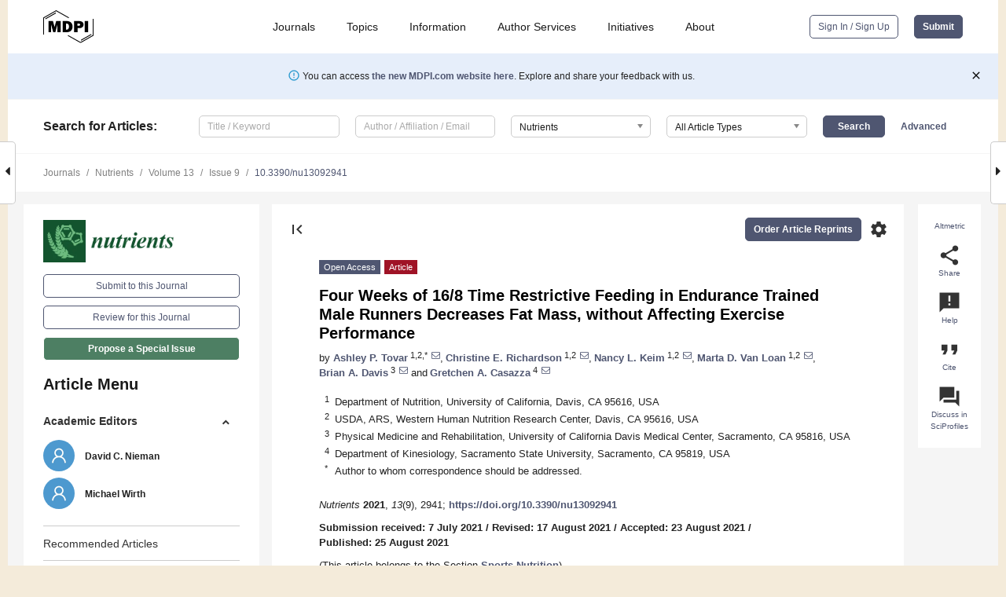

--- FILE ---
content_type: text/html; charset=UTF-8
request_url: https://www.mdpi.com/2072-6643/13/9/2941
body_size: 86892
content:


<!DOCTYPE html>
<html lang="en" xmlns:og="http://ogp.me/ns#" xmlns:fb="https://www.facebook.com/2008/fbml">
    <head>
        <meta charset="utf-8">
        <meta http-equiv="X-UA-Compatible" content="IE=edge,chrome=1">
        <meta content="mdpi" name="sso-service" />
                             <meta content="width=device-width, initial-scale=1.0" name="viewport" />        
                <title>Four Weeks of 16/8 Time Restrictive Feeding in Endurance Trained Male Runners Decreases Fat Mass, without Affecting Exercise Performance</title><link rel="stylesheet" href="https://pub.mdpi-res.com/assets/css/font-awesome.min.css?eb190a3a77e5e1ee?1769157567">
        <link rel="stylesheet" href="https://pub.mdpi-res.com/assets/css/jquery.multiselect.css?f56c135cbf4d1483?1769157567">
        <link rel="stylesheet" href="https://pub.mdpi-res.com/assets/css/chosen.min.css?d7ca5ca9441ef9e1?1769157567">

                    <link rel="stylesheet" href="https://pub.mdpi-res.com/assets/css/main2.css?811c15039ec4533e?1769157567">
        
                <link rel="mask-icon" href="https://pub.mdpi-res.com/img/mask-icon-128.svg?c1c7eca266cd7013?1769157567" color="#4f5671">
        <link rel="apple-touch-icon" sizes="180x180" href="https://pub.mdpi-res.com/icon/apple-touch-icon-180x180.png?1769157567">
        <link rel="apple-touch-icon" sizes="152x152" href="https://pub.mdpi-res.com/icon/apple-touch-icon-152x152.png?1769157567">
        <link rel="apple-touch-icon" sizes="144x144" href="https://pub.mdpi-res.com/icon/apple-touch-icon-144x144.png?1769157567">
        <link rel="apple-touch-icon" sizes="120x120" href="https://pub.mdpi-res.com/icon/apple-touch-icon-120x120.png?1769157567">
        <link rel="apple-touch-icon" sizes="114x114" href="https://pub.mdpi-res.com/icon/apple-touch-icon-114x114.png?1769157567">
        <link rel="apple-touch-icon" sizes="76x76"   href="https://pub.mdpi-res.com/icon/apple-touch-icon-76x76.png?1769157567">
        <link rel="apple-touch-icon" sizes="72x72"   href="https://pub.mdpi-res.com/icon/apple-touch-icon-72x72.png?1769157567">
        <link rel="apple-touch-icon" sizes="57x57"   href="https://pub.mdpi-res.com/icon/apple-touch-icon-57x57.png?1769157567">
        <link rel="apple-touch-icon"                 href="https://pub.mdpi-res.com/icon/apple-touch-icon-57x57.png?1769157567">
        <link rel="apple-touch-icon-precomposed"     href="https://pub.mdpi-res.com/icon/apple-touch-icon-57x57.png?1769157567">
                        <link rel="manifest" href="/manifest.json">
        <meta name="theme-color" content="#ffffff">
        <meta name="application-name" content="&nbsp;"/>

            <link rel="apple-touch-startup-image" href="https://pub.mdpi-res.com/img/journals/nutrients-logo-sq.png?af5d1945ce0451ad">
    <link rel="apple-touch-icon" href="https://pub.mdpi-res.com/img/journals/nutrients-logo-sq.png?af5d1945ce0451ad">
    <meta name="msapplication-TileImage" content="https://pub.mdpi-res.com/img/journals/nutrients-logo-sq.png?af5d1945ce0451ad">

            <link rel="stylesheet" href="https://pub.mdpi-res.com/assets/css/jquery-ui-1.10.4.custom.min.css?80647d88647bf347?1769157567">
    <link rel="stylesheet" href="https://pub.mdpi-res.com/assets/css/magnific-popup.min.css?04d343e036f8eecd?1769157567">
    <link rel="stylesheet" href="https://pub.mdpi-res.com/assets/css/xml2html/article-html.css?b5ed6c65b8b7ceb9?1769157567">
            
    <style>

h2, #abstract .related_suggestion_title {
    }

.batch_articles a {
    color: #000;
}

    a, .batch_articles .authors a, a:focus, a:hover, a:active, .batch_articles a:focus, .batch_articles a:hover, li.side-menu-li a {
            }

    span.label a {
        color: #fff;
    }

    #main-content a.title-link:hover,
    #main-content a.title-link:focus,
    #main-content div.generic-item a.title-link:hover,
    #main-content div.generic-item a.title-link:focus {
            }

    #main-content #middle-column .generic-item.article-item a.title-link:hover,
    #main-content #middle-column .generic-item.article-item a.title-link:focus {
            }

    .art-authors a.toEncode {
        color: #333;
        font-weight: 700;
    }

    #main-content #middle-column ul li::before {
            }

    .accordion-navigation.active a.accordion__title,
    .accordion-navigation.active a.accordion__title::after {
            }

    .accordion-navigation li:hover::before,
    .accordion-navigation li:hover a,
    .accordion-navigation li:focus a {
            }

    .relative-size-container .relative-size-image .relative-size {
            }

    .middle-column__help__fixed a:hover i,
            }

    input[type="checkbox"]:checked:after {
            }

    input[type="checkbox"]:not(:disabled):hover:before {
            }

    #main-content .bolded-text {
            }


#main-content .hypothesis-count-container {
    }

#main-content .hypothesis-count-container:before {
    }

.full-size-menu ul li.menu-item .dropdown-wrapper {
    }

.full-size-menu ul li.menu-item > a.open::after {
    }

#title-story .title-story-orbit .orbit-caption {
    #background: url('/img/design/000000_background.png') !important;
    background: url('/img/design/ffffff_background.png') !important;
    color: rgb(51, 51, 51) !important;
}

#main-content .content__container__orbit {
    background-color: #000 !important;
}

#main-content .content__container__journal {
        color: #fff;
}

.html-article-menu .row span {
    }

.html-article-menu .row span.active {
    }

.accordion-navigation__journal .side-menu-li.active::before,
.accordion-navigation__journal .side-menu-li.active a {
    color: rgba(18,84,47,0.75) !important;
    font-weight: 700;
}

.accordion-navigation__journal .side-menu-li:hover::before ,
.accordion-navigation__journal .side-menu-li:hover a {
    color: rgba(18,84,47,0.75) !important;
    }

.side-menu-ul li.active a, .side-menu-ul li.active, .side-menu-ul li.active::before {
    color: rgba(18,84,47,0.75) !important;
}

.side-menu-ul li.active a {
    }

.result-selected, .active-result.highlighted, .active-result:hover,
.result-selected, .active-result.highlighted, .active-result:focus {
        }

.search-container.search-container__default-scheme {
    }

nav.tab-bar .open-small-search.active:after {
    }

.search-container.search-container__default-scheme .custom-accordion-for-small-screen-link::after {
    color: #fff;
}

@media only screen and (max-width: 50em) {
    #main-content .content__container.journal-info {
        color: #fff;
            }

    #main-content .content__container.journal-info a {
        color: #fff;
    }
} 

.button.button--color {
        }

.button.button--color:hover,
.button.button--color:focus {
            }

.button.button--color-journal {
    position: relative;
    background-color: rgba(18,84,47,0.75);
    border-color: #fff;
    color: #fff !important;
}

.button.button--color-journal:hover::before {
    content: '';
    position: absolute;
    top: 0;
    left: 0;
    height: 100%;
    width: 100%;
    background-color: #ffffff;
    opacity: 0.2;
}

.button.button--color-journal:visited,
.button.button--color-journal:hover,
.button.button--color-journal:focus {
    background-color: rgba(18,84,47,0.75);
    border-color: #fff;
    color: #fff !important;
}

.button.button--color path {
    }

.button.button--color:hover path {
    fill: #fff;
}

#main-content #search-refinements .ui-slider-horizontal .ui-slider-range {
    }

.breadcrumb__element:last-of-type a {
    }

#main-header {
    }

#full-size-menu .top-bar, #full-size-menu li.menu-item span.user-email {
    }

.top-bar-section li:not(.has-form) a:not(.button) {
    }

#full-size-menu li.menu-item .dropdown-wrapper li a:hover {
    }

#full-size-menu li.menu-item a:hover, #full-size-menu li.menu.item a:focus, nav.tab-bar a:hover {
    }
#full-size-menu li.menu.item a:active, #full-size-menu li.menu.item a.active {
    }

#full-size-menu li.menu-item a.open-mega-menu.active, #full-size-menu li.menu-item div.mega-menu, a.open-mega-menu.active {
        }

#full-size-menu li.menu-item div.mega-menu li, #full-size-menu li.menu-item div.mega-menu a {
            border-color: #9a9a9a;
}

div.type-section h2 {
                font-size: 20px;
    line-height: 26px;
    font-weight: 300;
}

div.type-section h3 {
    margin-left: 15px;
    margin-bottom: 0px;
    font-weight: 300;
}

.journal-tabs .tab-title.active a {
            }

</style>
    <link rel="stylesheet" href="https://pub.mdpi-res.com/assets/css/slick.css?f38b2db10e01b157?1769157567">

                
    <meta name="title" content="Four Weeks of 16/8 Time Restrictive Feeding in Endurance Trained Male Runners Decreases Fat Mass, without Affecting Exercise Performance">
    <meta name="description" content="Background: Time restricted Feeding (TRF) is a dietary pattern utilized by endurance athletes, but there is insufficient data regarding its effects on performance and metabolism in this population. The purpose of this investigation was to examine the effects of a 16/8 TRF dietary pattern on exercise performance in trained male endurance runners. Methods: A 4-week randomized crossover intervention was used to compare an 8-h TRF to a 12-h normal diet (ND) feeding window. Exercise training and dietary intake were similar across interventions. Runners completed a dual-energy X-ray absorptiometry (DXA) scan to assess body composition, a graded treadmill running test to assess substrate utilization, and ran a 10 km time trial to assess performance. Results: There was a significant decrease in fat mass in the TRF intervention (−0.8 ± 1.3 kg with TRF (p = 0.05), vs. +0.1 ± 4.3 kg with ND), with no significant change in fat-free mass. Exercise carbon dioxide production (VCO2) and blood lactate concentration were significantly lower with the TRF intervention (p ≤ 0.02). No significant changes were seen in exercise respiratory exchange ratio or 10 km time trial performance (−00:20 ± 3:34 min:s TRF vs. −00:36 ± 2:57 min:s ND). Conclusion: This investigation demonstrated that adherence to a 4-week 16/8 TRF dietary intervention decreased fat mass and maintained fat-free mass, while not affecting running performance, in trained male endurance runners." >
    <link rel="image_src" href="https://pub.mdpi-res.com/img/journals/nutrients-logo.png?af5d1945ce0451ad" >
    <meta name="dc.title" content="Four Weeks of 16/8 Time Restrictive Feeding in Endurance Trained Male Runners Decreases Fat Mass, without Affecting Exercise Performance">

    <meta name="dc.creator" content="Ashley P. Tovar">
    <meta name="dc.creator" content="Christine E. Richardson">
    <meta name="dc.creator" content="Nancy L. Keim">
    <meta name="dc.creator" content="Marta D. Van Loan">
    <meta name="dc.creator" content="Brian A. Davis">
    <meta name="dc.creator" content="Gretchen A. Casazza">
    
    <meta name="dc.type" content="Article">
    <meta name="dc.source" content="Nutrients 2021, Vol. 13, Page 2941">
    <meta name="dc.date" content="2021-08-25">
    <meta name ="dc.identifier" content="10.3390/nu13092941">
    
    <meta name="dc.publisher" content="Multidisciplinary Digital Publishing Institute">
    <meta name="dc.rights" content="http://creativecommons.org/licenses/by/3.0/">
    <meta name="dc.format" content="application/pdf" >
    <meta name="dc.language" content="en" >
    <meta name="dc.description" content="Background: Time restricted Feeding (TRF) is a dietary pattern utilized by endurance athletes, but there is insufficient data regarding its effects on performance and metabolism in this population. The purpose of this investigation was to examine the effects of a 16/8 TRF dietary pattern on exercise performance in trained male endurance runners. Methods: A 4-week randomized crossover intervention was used to compare an 8-h TRF to a 12-h normal diet (ND) feeding window. Exercise training and dietary intake were similar across interventions. Runners completed a dual-energy X-ray absorptiometry (DXA) scan to assess body composition, a graded treadmill running test to assess substrate utilization, and ran a 10 km time trial to assess performance. Results: There was a significant decrease in fat mass in the TRF intervention (−0.8 ± 1.3 kg with TRF (p = 0.05), vs. +0.1 ± 4.3 kg with ND), with no significant change in fat-free mass. Exercise carbon dioxide production (VCO2) and blood lactate concentration were significantly lower with the TRF intervention (p ≤ 0.02). No significant changes were seen in exercise respiratory exchange ratio or 10 km time trial performance (−00:20 ± 3:34 min:s TRF vs. −00:36 ± 2:57 min:s ND). Conclusion: This investigation demonstrated that adherence to a 4-week 16/8 TRF dietary intervention decreased fat mass and maintained fat-free mass, while not affecting running performance, in trained male endurance runners." >

    <meta name="dc.subject" content="time restricted feeding" >
    <meta name="dc.subject" content="runners" >
    <meta name="dc.subject" content="sport performance" >
    <meta name="dc.subject" content="16/8 diet" >
    <meta name="dc.subject" content="intermittent fasting" >
    
    <meta name ="prism.issn" content="2072-6643">
    <meta name ="prism.publicationName" content="Nutrients">
    <meta name ="prism.publicationDate" content="2021-08-25">
    <meta name ="prism.section" content="Article" >

            <meta name ="prism.volume" content="13">
        <meta name ="prism.number" content="9">
        <meta name ="prism.startingPage" content="2941" >

            
    <meta name="citation_issn" content="2072-6643">
    <meta name="citation_journal_title" content="Nutrients">
    <meta name="citation_publisher" content="Multidisciplinary Digital Publishing Institute">
    <meta name="citation_title" content="Four Weeks of 16/8 Time Restrictive Feeding in Endurance Trained Male Runners Decreases Fat Mass, without Affecting Exercise Performance">
    <meta name="citation_publication_date" content="2021/9">
    <meta name="citation_online_date" content="2021/08/25">

            <meta name="citation_volume" content="13">
        <meta name="citation_issue" content="9">
        <meta name="citation_firstpage" content="2941">

            
    <meta name="citation_author" content="Tovar, Ashley P.">
    <meta name="citation_author" content="Richardson, Christine E.">
    <meta name="citation_author" content="Keim, Nancy L.">
    <meta name="citation_author" content="Van Loan, Marta D.">
    <meta name="citation_author" content="Davis, Brian A.">
    <meta name="citation_author" content="Casazza, Gretchen A.">
    
    <meta name="citation_doi" content="10.3390/nu13092941">
    
    <meta name="citation_id" content="mdpi-nu13092941">
    <meta name="citation_abstract_html_url" content="https://www.mdpi.com/2072-6643/13/9/2941">

    <meta name="citation_pdf_url" content="https://www.mdpi.com/2072-6643/13/9/2941/pdf?version=1630046438">
    <link rel="alternate" type="application/pdf" title="PDF Full-Text" href="https://www.mdpi.com/2072-6643/13/9/2941/pdf?version=1630046438">
    <meta name="fulltext_pdf" content="https://www.mdpi.com/2072-6643/13/9/2941/pdf?version=1630046438">
    
    <meta name="citation_fulltext_html_url" content="https://www.mdpi.com/2072-6643/13/9/2941/htm">
    <link rel="alternate" type="text/html" title="HTML Full-Text" href="https://www.mdpi.com/2072-6643/13/9/2941/htm">
    <meta name="fulltext_html" content="https://www.mdpi.com/2072-6643/13/9/2941/htm">
    
    <link rel="alternate" type="text/xml" title="XML Full-Text" href="https://www.mdpi.com/2072-6643/13/9/2941/xml">
    <meta name="fulltext_xml" content="https://www.mdpi.com/2072-6643/13/9/2941/xml">
    <meta name="citation_xml_url" content="https://www.mdpi.com/2072-6643/13/9/2941/xml">
    
    <meta name="twitter:card" content="summary" />
    <meta name="twitter:site" content="@MDPIOpenAccess" />
    <meta name="twitter:image" content="https://pub.mdpi-res.com/img/journals/nutrients-logo-social.png?af5d1945ce0451ad" />

    <meta property="fb:app_id" content="131189377574"/>
    <meta property="og:site_name" content="MDPI"/>
    <meta property="og:type" content="article"/>
    <meta property="og:url" content="https://www.mdpi.com/2072-6643/13/9/2941" />
    <meta property="og:title" content="Four Weeks of 16/8 Time Restrictive Feeding in Endurance Trained Male Runners Decreases Fat Mass, without Affecting Exercise Performance" />
    <meta property="og:description" content="Background: Time restricted Feeding (TRF) is a dietary pattern utilized by endurance athletes, but there is insufficient data regarding its effects on performance and metabolism in this population. The purpose of this investigation was to examine the effects of a 16/8 TRF dietary pattern on exercise performance in trained male endurance runners. Methods: A 4-week randomized crossover intervention was used to compare an 8-h TRF to a 12-h normal diet (ND) feeding window. Exercise training and dietary intake were similar across interventions. Runners completed a dual-energy X-ray absorptiometry (DXA) scan to assess body composition, a graded treadmill running test to assess substrate utilization, and ran a 10 km time trial to assess performance. Results: There was a significant decrease in fat mass in the TRF intervention (−0.8 ± 1.3 kg with TRF (p = 0.05), vs. +0.1 ± 4.3 kg with ND), with no significant change in fat-free mass. Exercise carbon dioxide production (VCO2) and blood lactate concentration were significantly lower with the TRF intervention (p ≤ 0.02). No significant changes were seen in exercise respiratory exchange ratio or 10 km time trial performance (−00:20 ± 3:34 min:s TRF vs. −00:36 ± 2:57 min:s ND). Conclusion: This investigation demonstrated that adherence to a 4-week 16/8 TRF dietary intervention decreased fat mass and maintained fat-free mass, while not affecting running performance, in trained male endurance runners." />
    <meta property="og:image" content="https://pub.mdpi-res.com/nutrients/nutrients-13-02941/article_deploy/html/images/nutrients-13-02941-ag-550.jpg?1630046522" />
                <link rel="alternate" type="application/rss+xml" title="MDPI Publishing - Latest articles" href="https://www.mdpi.com/rss">
                
        <meta name="google-site-verification" content="PxTlsg7z2S00aHroktQd57fxygEjMiNHydKn3txhvwY">
        <meta name="facebook-domain-verification" content="mcoq8dtq6sb2hf7z29j8w515jjoof7" />

                <script id="usercentrics-cmp" src="https://web.cmp.usercentrics.eu/ui/loader.js" data-ruleset-id="PbAnaGk92sB5Cc" async></script>
        
        <!--[if lt IE 9]>
            <script>var browserIe8 = true;</script>
            <link rel="stylesheet" href="https://pub.mdpi-res.com/assets/css/ie8foundationfix.css?50273beac949cbf0?1769157567">
            <script src="//html5shiv.googlecode.com/svn/trunk/html5.js"></script>
            <script src="//cdnjs.cloudflare.com/ajax/libs/html5shiv/3.6.2/html5shiv.js"></script>
            <script src="//s3.amazonaws.com/nwapi/nwmatcher/nwmatcher-1.2.5-min.js"></script>
            <script src="//html5base.googlecode.com/svn-history/r38/trunk/js/selectivizr-1.0.3b.js"></script>
            <script src="//cdnjs.cloudflare.com/ajax/libs/respond.js/1.1.0/respond.min.js"></script>
            <script src="https://pub.mdpi-res.com/assets/js/ie8/ie8patch.js?9e1d3c689a0471df?1769157567"></script>
            <script src="https://pub.mdpi-res.com/assets/js/ie8/rem.min.js?94b62787dcd6d2f2?1769157567"></script>            
                                                        <![endif]-->

                    <script>
                window.dataLayer = window.dataLayer || [];
                function gtag() { dataLayer.push(arguments); }
                gtag('consent', 'default', {
                    'ad_user_data': 'denied',
                    'ad_personalization': 'denied',
                    'ad_storage': 'denied',
                    'analytics_storage': 'denied',
                    'wait_for_update': 500,
                });
                dataLayer.push({'gtm.start': new Date().getTime(), 'event': 'gtm.js'});

                            </script>

            <script>
                (function(w,d,s,l,i){w[l]=w[l]||[];w[l].push({'gtm.start':
                new Date().getTime(),event:'gtm.js'});var f=d.getElementsByTagName(s)[0],
                j=d.createElement(s),dl=l!='dataLayer'?'&l='+l:'';j.async=true;j.src=
                'https://www.googletagmanager.com/gtm.js?id='+i+dl;f.parentNode.insertBefore(j,f);
                })(window,document,'script','dataLayer','GTM-WPK7SW5');
            </script>

                        
                              <script>!function(e){var n="https://s.go-mpulse.net/boomerang/";if("True"=="True")e.BOOMR_config=e.BOOMR_config||{},e.BOOMR_config.PageParams=e.BOOMR_config.PageParams||{},e.BOOMR_config.PageParams.pci=!0,n="https://s2.go-mpulse.net/boomerang/";if(window.BOOMR_API_key="4MGA4-E5JH8-79LAG-STF7X-79Z92",function(){function e(){if(!o){var e=document.createElement("script");e.id="boomr-scr-as",e.src=window.BOOMR.url,e.async=!0,i.parentNode.appendChild(e),o=!0}}function t(e){o=!0;var n,t,a,r,d=document,O=window;if(window.BOOMR.snippetMethod=e?"if":"i",t=function(e,n){var t=d.createElement("script");t.id=n||"boomr-if-as",t.src=window.BOOMR.url,BOOMR_lstart=(new Date).getTime(),e=e||d.body,e.appendChild(t)},!window.addEventListener&&window.attachEvent&&navigator.userAgent.match(/MSIE [67]\./))return window.BOOMR.snippetMethod="s",void t(i.parentNode,"boomr-async");a=document.createElement("IFRAME"),a.src="about:blank",a.title="",a.role="presentation",a.loading="eager",r=(a.frameElement||a).style,r.width=0,r.height=0,r.border=0,r.display="none",i.parentNode.appendChild(a);try{O=a.contentWindow,d=O.document.open()}catch(_){n=document.domain,a.src="javascript:var d=document.open();d.domain='"+n+"';void(0);",O=a.contentWindow,d=O.document.open()}if(n)d._boomrl=function(){this.domain=n,t()},d.write("<bo"+"dy onload='document._boomrl();'>");else if(O._boomrl=function(){t()},O.addEventListener)O.addEventListener("load",O._boomrl,!1);else if(O.attachEvent)O.attachEvent("onload",O._boomrl);d.close()}function a(e){window.BOOMR_onload=e&&e.timeStamp||(new Date).getTime()}if(!window.BOOMR||!window.BOOMR.version&&!window.BOOMR.snippetExecuted){window.BOOMR=window.BOOMR||{},window.BOOMR.snippetStart=(new Date).getTime(),window.BOOMR.snippetExecuted=!0,window.BOOMR.snippetVersion=12,window.BOOMR.url=n+"4MGA4-E5JH8-79LAG-STF7X-79Z92";var i=document.currentScript||document.getElementsByTagName("script")[0],o=!1,r=document.createElement("link");if(r.relList&&"function"==typeof r.relList.supports&&r.relList.supports("preload")&&"as"in r)window.BOOMR.snippetMethod="p",r.href=window.BOOMR.url,r.rel="preload",r.as="script",r.addEventListener("load",e),r.addEventListener("error",function(){t(!0)}),setTimeout(function(){if(!o)t(!0)},3e3),BOOMR_lstart=(new Date).getTime(),i.parentNode.appendChild(r);else t(!1);if(window.addEventListener)window.addEventListener("load",a,!1);else if(window.attachEvent)window.attachEvent("onload",a)}}(),"".length>0)if(e&&"performance"in e&&e.performance&&"function"==typeof e.performance.setResourceTimingBufferSize)e.performance.setResourceTimingBufferSize();!function(){if(BOOMR=e.BOOMR||{},BOOMR.plugins=BOOMR.plugins||{},!BOOMR.plugins.AK){var n=""=="true"?1:0,t="",a="aoheloaxzvm242ltrmzq-f-421e8d1d6-clientnsv4-s.akamaihd.net",i="false"=="true"?2:1,o={"ak.v":"39","ak.cp":"1774948","ak.ai":parseInt("1155516",10),"ak.ol":"0","ak.cr":9,"ak.ipv":4,"ak.proto":"h2","ak.rid":"1a254c8c","ak.r":38938,"ak.a2":n,"ak.m":"dscb","ak.n":"essl","ak.bpcip":"3.142.69.0","ak.cport":48002,"ak.gh":"23.55.170.143","ak.quicv":"","ak.tlsv":"tls1.3","ak.0rtt":"","ak.0rtt.ed":"","ak.csrc":"-","ak.acc":"","ak.t":"1769179955","ak.ak":"hOBiQwZUYzCg5VSAfCLimQ==fLWU40cu+TSUSE2C+Cfhnc1iJhJcQ5GuracwTm1owLMs4UiWRCltK9YR4sPrF/JUF10avPV/M3QfSi4BSqShBHC4w8iKpTJD8NupTATPwbtex/bogRDKV44kG+FAjinaxLELNawNRaL7DpfgfpN33InunfCudStJPjE8gFai7Blwf4C/5jMGWf9/uhhFenyEI5DQzocFL8QqUArxIKR3PVo9/JCuC6BwdpFX2TmwFRmMSA0rjkX1Yfa+ttPeQYtGttGJEaY5ppVBYPSRA1nc+61Q0n5qSv9mkV5yIoieoT8gkRgHoV8u+vTzNqrccVOPY81rZfxOCEKeioV842HldW1QUb2U4pPAAIA5Lk3MakX/8j3TVTeH4Fha/BUGiH6ANiur9nq9v8YhYZeJosJpQp+sh8Endxpbt6V0b9VyQRY=","ak.pv":"21","ak.dpoabenc":"","ak.tf":i};if(""!==t)o["ak.ruds"]=t;var r={i:!1,av:function(n){var t="http.initiator";if(n&&(!n[t]||"spa_hard"===n[t]))o["ak.feo"]=void 0!==e.aFeoApplied?1:0,BOOMR.addVar(o)},rv:function(){var e=["ak.bpcip","ak.cport","ak.cr","ak.csrc","ak.gh","ak.ipv","ak.m","ak.n","ak.ol","ak.proto","ak.quicv","ak.tlsv","ak.0rtt","ak.0rtt.ed","ak.r","ak.acc","ak.t","ak.tf"];BOOMR.removeVar(e)}};BOOMR.plugins.AK={akVars:o,akDNSPreFetchDomain:a,init:function(){if(!r.i){var e=BOOMR.subscribe;e("before_beacon",r.av,null,null),e("onbeacon",r.rv,null,null),r.i=!0}return this},is_complete:function(){return!0}}}}()}(window);</script></head>

    <body>
         
                		        	
		<div class="direction direction_right" id="small_right" style="border-right-width: 0px; padding:0;">
        <i class="fa fa-caret-right fa-2x"></i>
    </div>

	<div class="big_direction direction_right" id="big_right" style="border-right-width: 0px;">
				<div style="text-align: right;">
									Next Article in Journal<br>
				<div><a href="/2072-6643/13/9/2942">Using a Community-Based Participatory Mixed Methods Research Approach to Develop, Evaluate, and Refine a Nutrition Intervention to Replace Sugary Drinks with Filtered Tap Water among Predominantly Central-American Immigrant Families with Infants and Toddlers: The Water Up @Home Pilot Evaluation Study</a></div>
					 		 		 	</div>
	</div>
	
		<div class="direction" id="small_left" style="border-left-width: 0px">
        <i class="fa fa-caret-left fa-2x"></i>
    </div>
	<div class="big_direction" id="big_left" style="border-left-width: 0px;">
				<div>
									Previous Article in Journal<br>
				<div><a href="/2072-6643/13/9/2940">Overview of Beneficial Effects of (Poly)phenol Metabolites in the Context of Neurodegenerative Diseases on Model Organisms</a></div>
					 			 	 	</div>
	</div>
	    <div style="clear: both;"></div>

                    
<div id="menuModal" class="reveal-modal reveal-modal-new reveal-modal-menu" aria-hidden="true" data-reveal role="dialog">
    <div class="menu-container">
        <div class="UI_NavMenu">
            


<div class="content__container " >
    <div class="custom-accordion-for-small-screen-link " >
                            <h2>Journals</h2>
                    </div>

    <div class="target-item custom-accordion-for-small-screen-content show-for-medium-up">
                            <div class="menu-container__links">
                        <div style="width: 100%; float: left;">
                            <a href="/about/journals">Active Journals</a>
                            <a href="/about/journalfinder">Find a Journal</a>
                            <a href="/about/journals/proposal">Journal Proposal</a>
                            <a href="/about/proceedings">Proceedings Series</a>
                        </div>
                    </div>
                    </div>
</div>

            <a href="/topics">
                <h2>Topics</h2>
            </a>

            


<div class="content__container " >
    <div class="custom-accordion-for-small-screen-link " >
                            <h2>Information</h2>
                    </div>

    <div class="target-item custom-accordion-for-small-screen-content show-for-medium-up">
                            <div class="menu-container__links">
                        <div style="width: 100%; max-width: 200px; float: left;">
                            <a href="/authors">For Authors</a>
                            <a href="/reviewers">For Reviewers</a>
                            <a href="/editors">For Editors</a>
                            <a href="/librarians">For Librarians</a>
                            <a href="/publishing_services">For Publishers</a>
                            <a href="/societies">For Societies</a>
                            <a href="/conference_organizers">For Conference Organizers</a>
                        </div>
                        <div style="width: 100%; max-width: 250px; float: left;">
                            <a href="/openaccess">Open Access Policy</a>
                            <a href="/ioap">Institutional Open Access Program</a>
                            <a href="/special_issues_guidelines">Special Issues Guidelines</a>
                            <a href="/editorial_process">Editorial Process</a>
                            <a href="/ethics">Research and Publication Ethics</a>
                            <a href="/apc">Article Processing Charges</a>
                            <a href="/awards">Awards</a>
                            <a href="/testimonials">Testimonials</a>
                        </div>
                    </div>
                    </div>
</div>

            <a href="/authors/english">
                <h2>Author Services</h2>
            </a>

            


<div class="content__container " >
    <div class="custom-accordion-for-small-screen-link " >
                            <h2>Initiatives</h2>
                    </div>

    <div class="target-item custom-accordion-for-small-screen-content show-for-medium-up">
                            <div class="menu-container__links">
                        <div style="width: 100%; float: left;">
                            <a href="https://sciforum.net" target="_blank" rel="noopener noreferrer">Sciforum</a>
                            <a href="https://www.mdpi.com/books" target="_blank" rel="noopener noreferrer">MDPI Books</a>
                            <a href="https://www.preprints.org" target="_blank" rel="noopener noreferrer">Preprints.org</a>
                            <a href="https://www.scilit.com" target="_blank" rel="noopener noreferrer">Scilit</a>
                            <a href="https://sciprofiles.com" target="_blank" rel="noopener noreferrer">SciProfiles</a>
                            <a href="https://encyclopedia.pub" target="_blank" rel="noopener noreferrer">Encyclopedia</a>
                            <a href="https://jams.pub" target="_blank" rel="noopener noreferrer">JAMS</a>
                            <a href="/about/proceedings">Proceedings Series</a>
                        </div>
                    </div>
                    </div>
</div>

            


<div class="content__container " >
    <div class="custom-accordion-for-small-screen-link " >
                            <h2>About</h2>
                    </div>

    <div class="target-item custom-accordion-for-small-screen-content show-for-medium-up">
                            <div class="menu-container__links">
                        <div style="width: 100%; float: left;">
                            <a href="/about">Overview</a>
                            <a href="/about/contact">Contact</a>
                            <a href="https://careers.mdpi.com" target="_blank" rel="noopener noreferrer">Careers</a>
                            <a href="/about/announcements">News</a>
                            <a href="/about/press">Press</a>
                            <a href="http://blog.mdpi.com/" target="_blank" rel="noopener noreferrer">Blog</a>
                        </div>
                    </div>
                    </div>
</div>
        </div>

        <div class="menu-container__buttons">
                            <a class="button UA_SignInUpButton" href="/user/login">Sign In / Sign Up</a>
                    </div>
    </div>
</div>

                
<div id="captchaModal" class="reveal-modal reveal-modal-new reveal-modal-new--small" data-reveal aria-label="Captcha" aria-hidden="true" role="dialog"></div>
        
<div id="actionDisabledModal" class="reveal-modal" data-reveal aria-labelledby="actionDisableModalTitle" aria-hidden="true" role="dialog" style="width: 300px;">
    <h2 id="actionDisableModalTitle">Notice</h2>
    <form action="/email/captcha" method="post" id="emailCaptchaForm">
        <div class="row">
            <div id="js-action-disabled-modal-text" class="small-12 columns">
            </div>
            
            <div id="js-action-disabled-modal-submit" class="small-12 columns" style="margin-top: 10px; display: none;">
                You can make submissions to other journals 
                <a href="https://susy.mdpi.com/user/manuscripts/upload">here</a>.
            </div>
        </div>
    </form>
    <a class="close-reveal-modal" aria-label="Close">
        <i class="material-icons">clear</i>
    </a>
</div>
        
<div id="rssNotificationModal" class="reveal-modal reveal-modal-new" data-reveal aria-labelledby="rssNotificationModalTitle" aria-hidden="true" role="dialog">
    <div class="row">
        <div class="small-12 columns">
            <h2 id="rssNotificationModalTitle">Notice</h2>
            <p>
                You are accessing a machine-readable page. In order to be human-readable, please install an RSS reader.
            </p>
        </div>
    </div>
    <div class="row">
        <div class="small-12 columns">
            <a class="button button--color js-rss-notification-confirm">Continue</a>
            <a class="button button--grey" onclick="$(this).closest('.reveal-modal').find('.close-reveal-modal').click(); return false;">Cancel</a>
        </div>
    </div>
    <a class="close-reveal-modal" aria-label="Close">
        <i class="material-icons">clear</i>
    </a>
</div>
        
<div id="drop-article-label-openaccess" class="f-dropdown medium" data-dropdown-content aria-hidden="true" tabindex="-1">
    <p>
        All articles published by MDPI are made immediately available worldwide under an open access license. No special 
        permission is required to reuse all or part of the article published by MDPI, including figures and tables. For 
        articles published under an open access Creative Common CC BY license, any part of the article may be reused without 
        permission provided that the original article is clearly cited. For more information, please refer to
        <a href="https://www.mdpi.com/openaccess">https://www.mdpi.com/openaccess</a>.
    </p>
</div>

<div id="drop-article-label-feature" class="f-dropdown medium" data-dropdown-content aria-hidden="true" tabindex="-1">
    <p>
        Feature papers represent the most advanced research with significant potential for high impact in the field. A Feature 
        Paper should be a substantial original Article that involves several techniques or approaches, provides an outlook for 
        future research directions and describes possible research applications.
    </p>

    <p>
        Feature papers are submitted upon individual invitation or recommendation by the scientific editors and must receive 
        positive feedback from the reviewers.
    </p>
</div>

<div id="drop-article-label-choice" class="f-dropdown medium" data-dropdown-content aria-hidden="true" tabindex="-1">
    <p>
        Editor’s Choice articles are based on recommendations by the scientific editors of MDPI journals from around the world. 
        Editors select a small number of articles recently published in the journal that they believe will be particularly 
        interesting to readers, or important in the respective research area. The aim is to provide a snapshot of some of the 
        most exciting work published in the various research areas of the journal.

        <div style="margin-top: -10px;">
            <div id="drop-article-label-choice-journal-link" style="display: none; margin-top: -10px; padding-top: 10px;">
            </div>
        </div>
    </p>
</div>

<div id="drop-article-label-resubmission" class="f-dropdown medium" data-dropdown-content aria-hidden="true" tabindex="-1">
    <p>
        Original Submission Date Received: <span id="drop-article-label-resubmission-date"></span>.
    </p>
</div>

                <div id="container">
                        
                <noscript>
                    <div id="no-javascript">
                        You seem to have javascript disabled. Please note that many of the page functionalities won't work as expected without javascript enabled.
                    </div>
                </noscript>

                <div class="fixed">
                    <nav class="tab-bar show-for-medium-down">
                        <div class="row full-width collapse">
                            <div class="medium-3 small-4 columns">
                                <a href="/">
                                    <img class="full-size-menu__mdpi-logo" src="https://pub.mdpi-res.com/img/design/mdpi-pub-logo-black-small1.svg?da3a8dcae975a41c?1769157567" style="width: 64px;" title="MDPI Open Access Journals">
                                </a>
                            </div>
                            <div class="medium-3 small-4 columns right-aligned">
                                <div class="show-for-medium-down">
                                    <a href="#" style="display: none;">
                                        <i class="material-icons" onclick="$('#menuModal').foundation('reveal', 'close'); return false;">clear</i>
                                    </a>

                                    <a class="js-toggle-desktop-layout-link" title="Toggle desktop layout" style="display: none;" href="/toggle_desktop_layout_cookie">
                                        <i class="material-icons">zoom_out_map</i>
                                    </a>

                                                                            <a href="#" class="js-open-small-search open-small-search">
                                            <i class="material-icons show-for-small only">search</i>
                                        </a>
                                    
                                    <a title="MDPI main page" class="js-open-menu" data-reveal-id="menuModal" href="#">
                                        <i class="material-icons">menu</i>
                                    </a>
                                </div>
                            </div>
                        </div>
                    </nav>                       	
                </div>
                
                <section class="main-section">
                    <header>
                        <div class="full-size-menu show-for-large-up">
                             
                                <div class="row full-width">
                                                                        <div class="large-1 columns">
                                        <a href="/">
                                            <img class="full-size-menu__mdpi-logo" src="https://pub.mdpi-res.com/img/design/mdpi-pub-logo-black-small1.svg?da3a8dcae975a41c?1769157567" title="MDPI Open Access Journals">
                                        </a>
                                    </div>

                                                                        <div class="large-8 columns text-right UI_NavMenu">
                                        <ul>
                                            <li class="menu-item"> 
                                                <a href="/about/journals" data-dropdown="journals-dropdown" aria-controls="journals-dropdown" aria-expanded="false" data-options="is_hover: true; hover_timeout: 200">Journals</a>

                                                <ul id="journals-dropdown" class="f-dropdown dropdown-wrapper dropdown-wrapper__small" data-dropdown-content aria-hidden="true" tabindex="-1">
                                                    <li>
                                                        <div class="row">
                                                            <div class="small-12 columns">
                                                                <ul>
                                                                    <li>
                                                                        <a href="/about/journals">
                                                                            Active Journals
                                                                        </a>
                                                                    </li>
                                                                    <li>
                                                                        <a href="/about/journalfinder">
                                                                            Find a Journal
                                                                        </a>
                                                                    </li>
                                                                    <li>
                                                                        <a href="/about/journals/proposal">
                                                                            Journal Proposal
                                                                        </a>
                                                                    </li>
                                                                    <li>
                                                                        <a href="/about/proceedings">
                                                                            Proceedings Series
                                                                        </a>
                                                                    </li>
                                                                </ul>
                                                            </div>
                                                        </div>
                                                    </li>
                                                </ul>
                                            </li>

                                            <li class="menu-item"> 
                                                <a href="/topics">Topics</a>
                                            </li>

                                            <li class="menu-item"> 
                                                <a href="/authors" data-dropdown="information-dropdown" aria-controls="information-dropdown" aria-expanded="false" data-options="is_hover:true; hover_timeout:200">Information</a>

                                                <ul id="information-dropdown" class="f-dropdown dropdown-wrapper" data-dropdown-content aria-hidden="true" tabindex="-1">
                                                    <li>
                                                        <div class="row">
                                                            <div class="small-5 columns right-border">
                                                                <ul>
                                                                    <li>
                                                                        <a href="/authors">For Authors</a>
                                                                    </li>
                                                                    <li>
                                                                        <a href="/reviewers">For Reviewers</a>
                                                                    </li>
                                                                    <li>
                                                                        <a href="/editors">For Editors</a>
                                                                    </li>
                                                                    <li>
                                                                        <a href="/librarians">For Librarians</a>
                                                                    </li>
                                                                    <li>
                                                                        <a href="/publishing_services">For Publishers</a>
                                                                    </li>
                                                                    <li>
                                                                        <a href="/societies">For Societies</a>
                                                                    </li>
                                                                    <li>
                                                                        <a href="/conference_organizers">For Conference Organizers</a>
                                                                    </li>
                                                                </ul>
                                                            </div>

                                                            <div class="small-7 columns">
                                                                <ul>
                                                                    <li>
                                                                        <a href="/openaccess">Open Access Policy</a>
                                                                    </li>
                                                                    <li>
                                                                        <a href="/ioap">Institutional Open Access Program</a>
                                                                    </li>
                                                                    <li>
                                                                        <a href="/special_issues_guidelines">Special Issues Guidelines</a>
                                                                    </li>
                                                                    <li>
                                                                        <a href="/editorial_process">Editorial Process</a>
                                                                    </li>
                                                                    <li>
                                                                        <a href="/ethics">Research and Publication Ethics</a>
                                                                    </li>
                                                                    <li>
                                                                        <a href="/apc">Article Processing Charges</a>
                                                                    </li>
                                                                    <li>
                                                                        <a href="/awards">Awards</a>
                                                                    </li>
                                                                    <li>
                                                                        <a href="/testimonials">Testimonials</a>
                                                                    </li>
                                                                </ul>
                                                            </div>
                                                        </div>
                                                    </li>
                                                </ul>
                                            </li>

                                            <li class="menu-item">
                                                <a href="/authors/english">Author Services</a>
                                            </li>

                                            <li class="menu-item"> 
                                                <a href="/about/initiatives" data-dropdown="initiatives-dropdown" aria-controls="initiatives-dropdown" aria-expanded="false" data-options="is_hover: true; hover_timeout: 200">Initiatives</a>

                                                <ul id="initiatives-dropdown" class="f-dropdown dropdown-wrapper dropdown-wrapper__small" data-dropdown-content aria-hidden="true" tabindex="-1">
                                                    <li>
                                                        <div class="row">
                                                            <div class="small-12 columns">
                                                                <ul>
                                                                    <li>
                                                                        <a href="https://sciforum.net" target="_blank" rel="noopener noreferrer">
                                                                                                                                                        Sciforum
                                                                        </a>
                                                                    </li>
                                                                    <li>
                                                                        <a href="https://www.mdpi.com/books" target="_blank" rel="noopener noreferrer">
                                                                                                                                                        MDPI Books
                                                                        </a>
                                                                    </li>
                                                                    <li>
                                                                        <a href="https://www.preprints.org" target="_blank" rel="noopener noreferrer">
                                                                                                                                                        Preprints.org
                                                                        </a>
                                                                    </li>
                                                                    <li>
                                                                        <a href="https://www.scilit.com" target="_blank" rel="noopener noreferrer">
                                                                                                                                                        Scilit
                                                                        </a>
                                                                    </li>
                                                                    <li>
                                                                        <a href="https://sciprofiles.com" target="_blank" rel="noopener noreferrer">
                                                                            SciProfiles
                                                                        </a>
                                                                    </li>
                                                                    <li>
                                                                        <a href="https://encyclopedia.pub" target="_blank" rel="noopener noreferrer">
                                                                                                                                                        Encyclopedia
                                                                        </a>
                                                                    </li>
                                                                    <li>
                                                                        <a href="https://jams.pub" target="_blank" rel="noopener noreferrer">
                                                                            JAMS
                                                                        </a>
                                                                    </li>
                                                                    <li>
                                                                        <a href="/about/proceedings">
                                                                            Proceedings Series
                                                                        </a>
                                                                    </li>
                                                                </ul>
                                                            </div>
                                                        </div>
                                                    </li>
                                                </ul>
                                            </li>

                                            <li class="menu-item"> 
                                                <a href="/about" data-dropdown="about-dropdown" aria-controls="about-dropdown" aria-expanded="false" data-options="is_hover: true; hover_timeout: 200">About</a>

                                                <ul id="about-dropdown" class="f-dropdown dropdown-wrapper dropdown-wrapper__small" data-dropdown-content aria-hidden="true" tabindex="-1">
                                                    <li>
                                                        <div class="row">
                                                            <div class="small-12 columns">
                                                                <ul>
                                                                    <li>
                                                                        <a href="/about">
                                                                            Overview
                                                                        </a>
                                                                    </li>
                                                                    <li>
                                                                        <a href="/about/contact">
                                                                            Contact
                                                                        </a>
                                                                    </li>
                                                                    <li>
                                                                        <a href="https://careers.mdpi.com" target="_blank" rel="noopener noreferrer">
                                                                            Careers
                                                                        </a>
                                                                    </li>
                                                                    <li> 
                                                                        <a href="/about/announcements">
                                                                            News
                                                                        </a>
                                                                    </li>
                                                                    <li> 
                                                                        <a href="/about/press">
                                                                            Press
                                                                        </a>
                                                                    </li>
                                                                    <li>
                                                                        <a href="http://blog.mdpi.com/" target="_blank" rel="noopener noreferrer">
                                                                            Blog
                                                                        </a>
                                                                    </li>
                                                                </ul>
                                                            </div>
                                                        </div>
                                                    </li>
                                                </ul>
                                            </li>

                                                                                    </ul>
                                    </div>

                                    <div class="large-3 columns text-right full-size-menu__buttons">
                                        <div>
                                                                                            <a class="button button--default-inversed UA_SignInUpButton" href="/user/login">Sign In / Sign Up</a>
                                            
                                                <a class="button button--default js-journal-active-only-link js-journal-active-only-submit-link UC_NavSubmitButton" href="            https://susy.mdpi.com/user/manuscripts/upload?journal=nutrients
    " data-disabledmessage="new submissions are not possible.">Submit</a>
                                        </div>
                                    </div>
                                </div>
                            </div>

                            <div class="row full-width new-website-link-banner" style="padding: 20px 50px 20px 20px; background-color: #E6EEFA; position: relative; display: none;">
                                <div class="small-12 columns" style="padding: 0; margin: 0; text-align: center;">
                                    <i class="material-icons" style="font-size: 16px; color: #2C9ACF; position: relative; top: -2px;">error_outline</i>
                                    You can access <a href="https://www.mdpi.com/redirect/new_site?return=/2072-6643/13/9/2941">the new MDPI.com website here</a>. Explore and share your feedback with us.
                                    <a href="#" class="new-website-link-banner-close"><i class="material-icons" style="font-size: 16px; color: #000000; position: absolute; right: -30px; top: 0px;">close</i></a>
                                </div>
                            </div>

                                                            <div class="header-divider">&nbsp;</div>
                            
                                                            <div class="search-container hide-for-small-down row search-container__homepage-scheme">
                                                                                                                        
















<form id="basic_search" style="background-color: inherit !important;" class="large-12 medium-12 columns " action="/search" method="get">

    <div class="row search-container__main-elements">
            
            <div class="large-2 medium-2 small-12 columns text-right1 small-only-text-left">
        <div class="show-for-medium-up">
            <div class="search-input-label">&nbsp;</div>
        </div>
            <span class="search-container__title">Search<span class="hide-for-medium"> for Articles</span><span class="hide-for-small">:</span></span>
    
    </div>


        <div class="custom-accordion-for-small-screen-content">
                
                <div class="large-2 medium-2 small-6 columns ">
        <div class="">
            <div class="search-input-label">Title / Keyword</div>
        </div>
                <input type="text" placeholder="Title / Keyword" id="q" tabindex="1" name="q" value="" />
    
    </div>


                
                <div class="large-2 medium-2 small-6 columns ">
        <div class="">
            <div class="search-input-label">Author / Affiliation / Email</div>
        </div>
                <input type="text" id="authors" placeholder="Author / Affiliation / Email" tabindex="2" name="authors" value="" />
    
    </div>


                
                <div class="large-2 medium-2 small-6 columns ">
        <div class="">
            <div class="search-input-label">Journal</div>
        </div>
                <select id="journal" tabindex="3" name="journal" class="chosen-select">
            <option value="">All Journals</option>
             
                        <option value="accountaudit" >
                                    Accounting and Auditing
                            </option>
             
                        <option value="acoustics" >
                                    Acoustics
                            </option>
             
                        <option value="amh" >
                                    Acta Microbiologica Hellenica (AMH)
                            </option>
             
                        <option value="actuators" >
                                    Actuators
                            </option>
             
                        <option value="adhesives" >
                                    Adhesives
                            </option>
             
                        <option value="admsci" >
                                    Administrative Sciences
                            </option>
             
                        <option value="adolescents" >
                                    Adolescents
                            </option>
             
                        <option value="arm" >
                                    Advances in Respiratory Medicine (ARM)
                            </option>
             
                        <option value="aerobiology" >
                                    Aerobiology
                            </option>
             
                        <option value="aerospace" >
                                    Aerospace
                            </option>
             
                        <option value="agriculture" >
                                    Agriculture
                            </option>
             
                        <option value="agriengineering" >
                                    AgriEngineering
                            </option>
             
                        <option value="agrochemicals" >
                                    Agrochemicals
                            </option>
             
                        <option value="agronomy" >
                                    Agronomy
                            </option>
             
                        <option value="ai" >
                                    AI
                            </option>
             
                        <option value="aichem" >
                                    AI Chemistry
                            </option>
             
                        <option value="aieng" >
                                    AI for Engineering
                            </option>
             
                        <option value="aieduc" >
                                    AI in Education
                            </option>
             
                        <option value="aimed" >
                                    AI in Medicine
                            </option>
             
                        <option value="aimater" >
                                    AI Materials
                            </option>
             
                        <option value="aisens" >
                                    AI Sensors
                            </option>
             
                        <option value="air" >
                                    Air
                            </option>
             
                        <option value="algorithms" >
                                    Algorithms
                            </option>
             
                        <option value="allergies" >
                                    Allergies
                            </option>
             
                        <option value="alloys" >
                                    Alloys
                            </option>
             
                        <option value="analog" >
                                    Analog
                            </option>
             
                        <option value="analytica" >
                                    Analytica
                            </option>
             
                        <option value="analytics" >
                                    Analytics
                            </option>
             
                        <option value="anatomia" >
                                    Anatomia
                            </option>
             
                        <option value="anesthres" >
                                    Anesthesia Research
                            </option>
             
                        <option value="animals" >
                                    Animals
                            </option>
             
                        <option value="antibiotics" >
                                    Antibiotics
                            </option>
             
                        <option value="antibodies" >
                                    Antibodies
                            </option>
             
                        <option value="antioxidants" >
                                    Antioxidants
                            </option>
             
                        <option value="applbiosci" >
                                    Applied Biosciences
                            </option>
             
                        <option value="applmech" >
                                    Applied Mechanics
                            </option>
             
                        <option value="applmicrobiol" >
                                    Applied Microbiology
                            </option>
             
                        <option value="applnano" >
                                    Applied Nano
                            </option>
             
                        <option value="applsci" >
                                    Applied Sciences
                            </option>
             
                        <option value="asi" >
                                    Applied System Innovation (ASI)
                            </option>
             
                        <option value="appliedchem" >
                                    AppliedChem
                            </option>
             
                        <option value="appliedmath" >
                                    AppliedMath
                            </option>
             
                        <option value="appliedphys" >
                                    AppliedPhys
                            </option>
             
                        <option value="aquacj" >
                                    Aquaculture Journal
                            </option>
             
                        <option value="architecture" >
                                    Architecture
                            </option>
             
                        <option value="arthropoda" >
                                    Arthropoda
                            </option>
             
                        <option value="arts" >
                                    Arts
                            </option>
             
                        <option value="astronautics" >
                                    Astronautics
                            </option>
             
                        <option value="astronomy" >
                                    Astronomy
                            </option>
             
                        <option value="atmosphere" >
                                    Atmosphere
                            </option>
             
                        <option value="atoms" >
                                    Atoms
                            </option>
             
                        <option value="audiolres" >
                                    Audiology Research
                            </option>
             
                        <option value="automation" >
                                    Automation
                            </option>
             
                        <option value="axioms" >
                                    Axioms
                            </option>
             
                        <option value="bacteria" >
                                    Bacteria
                            </option>
             
                        <option value="batteries" >
                                    Batteries
                            </option>
             
                        <option value="behavsci" >
                                    Behavioral Sciences
                            </option>
             
                        <option value="beverages" >
                                    Beverages
                            </option>
             
                        <option value="BDCC" >
                                    Big Data and Cognitive Computing (BDCC)
                            </option>
             
                        <option value="biochem" >
                                    BioChem
                            </option>
             
                        <option value="bioengineering" >
                                    Bioengineering
                            </option>
             
                        <option value="biologics" >
                                    Biologics
                            </option>
             
                        <option value="biology" >
                                    Biology
                            </option>
             
                        <option value="blsf" >
                                    Biology and Life Sciences Forum
                            </option>
             
                        <option value="biomass" >
                                    Biomass
                            </option>
             
                        <option value="biomechanics" >
                                    Biomechanics
                            </option>
             
                        <option value="biomed" >
                                    BioMed
                            </option>
             
                        <option value="biomedicines" >
                                    Biomedicines
                            </option>
             
                        <option value="biomedinformatics" >
                                    BioMedInformatics
                            </option>
             
                        <option value="biomimetics" >
                                    Biomimetics
                            </option>
             
                        <option value="biomolecules" >
                                    Biomolecules
                            </option>
             
                        <option value="biophysica" >
                                    Biophysica
                            </option>
             
                        <option value="bioresourbioprod" >
                                    Bioresources and Bioproducts
                            </option>
             
                        <option value="biosensors" >
                                    Biosensors
                            </option>
             
                        <option value="biosphere" >
                                    Biosphere
                            </option>
             
                        <option value="biotech" >
                                    BioTech
                            </option>
             
                        <option value="birds" >
                                    Birds
                            </option>
             
                        <option value="blockchains" >
                                    Blockchains
                            </option>
             
                        <option value="brainsci" >
                                    Brain Sciences
                            </option>
             
                        <option value="buildings" >
                                    Buildings
                            </option>
             
                        <option value="businesses" >
                                    Businesses
                            </option>
             
                        <option value="carbon" >
                                    C (Journal of Carbon Research)
                            </option>
             
                        <option value="cancers" >
                                    Cancers
                            </option>
             
                        <option value="cardiogenetics" >
                                    Cardiogenetics
                            </option>
             
                        <option value="cardiovascmed" >
                                    Cardiovascular Medicine
                            </option>
             
                        <option value="catalysts" >
                                    Catalysts
                            </option>
             
                        <option value="cells" >
                                    Cells
                            </option>
             
                        <option value="ceramics" >
                                    Ceramics
                            </option>
             
                        <option value="challenges" >
                                    Challenges
                            </option>
             
                        <option value="ChemEngineering" >
                                    ChemEngineering
                            </option>
             
                        <option value="chemistry" >
                                    Chemistry
                            </option>
             
                        <option value="chemproc" >
                                    Chemistry Proceedings
                            </option>
             
                        <option value="chemosensors" >
                                    Chemosensors
                            </option>
             
                        <option value="children" >
                                    Children
                            </option>
             
                        <option value="chips" >
                                    Chips
                            </option>
             
                        <option value="civileng" >
                                    CivilEng
                            </option>
             
                        <option value="cleantechnol" >
                                    Clean Technologies (Clean Technol.)
                            </option>
             
                        <option value="climate" >
                                    Climate
                            </option>
             
                        <option value="ctn" >
                                    Clinical and Translational Neuroscience (CTN)
                            </option>
             
                        <option value="clinbioenerg" >
                                    Clinical Bioenergetics
                            </option>
             
                        <option value="clinpract" >
                                    Clinics and Practice
                            </option>
             
                        <option value="clockssleep" >
                                    Clocks &amp; Sleep
                            </option>
             
                        <option value="coasts" >
                                    Coasts
                            </option>
             
                        <option value="coatings" >
                                    Coatings
                            </option>
             
                        <option value="colloids" >
                                    Colloids and Interfaces
                            </option>
             
                        <option value="colorants" >
                                    Colorants
                            </option>
             
                        <option value="commodities" >
                                    Commodities
                            </option>
             
                        <option value="complexities" >
                                    Complexities
                            </option>
             
                        <option value="complications" >
                                    Complications
                            </option>
             
                        <option value="compounds" >
                                    Compounds
                            </option>
             
                        <option value="computation" >
                                    Computation
                            </option>
             
                        <option value="csmf" >
                                    Computer Sciences &amp; Mathematics Forum
                            </option>
             
                        <option value="computers" >
                                    Computers
                            </option>
             
                        <option value="condensedmatter" >
                                    Condensed Matter
                            </option>
             
                        <option value="conservation" >
                                    Conservation
                            </option>
             
                        <option value="constrmater" >
                                    Construction Materials
                            </option>
             
                        <option value="cmd" >
                                    Corrosion and Materials Degradation (CMD)
                            </option>
             
                        <option value="cosmetics" >
                                    Cosmetics
                            </option>
             
                        <option value="covid" >
                                    COVID
                            </option>
             
                        <option value="cmtr" >
                                    Craniomaxillofacial Trauma &amp; Reconstruction (CMTR)
                            </option>
             
                        <option value="crops" >
                                    Crops
                            </option>
             
                        <option value="cryo" >
                                    Cryo
                            </option>
             
                        <option value="cryptography" >
                                    Cryptography
                            </option>
             
                        <option value="crystals" >
                                    Crystals
                            </option>
             
                        <option value="culture" >
                                    Culture
                            </option>
             
                        <option value="cimb" >
                                    Current Issues in Molecular Biology (CIMB)
                            </option>
             
                        <option value="curroncol" >
                                    Current Oncology
                            </option>
             
                        <option value="dairy" >
                                    Dairy
                            </option>
             
                        <option value="data" >
                                    Data
                            </option>
             
                        <option value="dentistry" >
                                    Dentistry Journal
                            </option>
             
                        <option value="dermato" >
                                    Dermato
                            </option>
             
                        <option value="dermatopathology" >
                                    Dermatopathology
                            </option>
             
                        <option value="designs" >
                                    Designs
                            </option>
             
                        <option value="diabetology" >
                                    Diabetology
                            </option>
             
                        <option value="diagnostics" >
                                    Diagnostics
                            </option>
             
                        <option value="dietetics" >
                                    Dietetics
                            </option>
             
                        <option value="digital" >
                                    Digital
                            </option>
             
                        <option value="disabilities" >
                                    Disabilities
                            </option>
             
                        <option value="diseases" >
                                    Diseases
                            </option>
             
                        <option value="diversity" >
                                    Diversity
                            </option>
             
                        <option value="dna" >
                                    DNA
                            </option>
             
                        <option value="drones" >
                                    Drones
                            </option>
             
                        <option value="ddc" >
                                    Drugs and Drug Candidates (DDC)
                            </option>
             
                        <option value="dynamics" >
                                    Dynamics
                            </option>
             
                        <option value="earth" >
                                    Earth
                            </option>
             
                        <option value="ecologies" >
                                    Ecologies
                            </option>
             
                        <option value="econometrics" >
                                    Econometrics
                            </option>
             
                        <option value="economies" >
                                    Economies
                            </option>
             
                        <option value="education" >
                                    Education Sciences
                            </option>
             
                        <option value="electricity" >
                                    Electricity
                            </option>
             
                        <option value="electrochem" >
                                    Electrochem
                            </option>
             
                        <option value="electronicmat" >
                                    Electronic Materials
                            </option>
             
                        <option value="electronics" >
                                    Electronics
                            </option>
             
                        <option value="ecm" >
                                    Emergency Care and Medicine
                            </option>
             
                        <option value="encyclopedia" >
                                    Encyclopedia
                            </option>
             
                        <option value="endocrines" >
                                    Endocrines
                            </option>
             
                        <option value="energies" >
                                    Energies
                            </option>
             
                        <option value="esa" >
                                    Energy Storage and Applications (ESA)
                            </option>
             
                        <option value="eng" >
                                    Eng
                            </option>
             
                        <option value="engproc" >
                                    Engineering Proceedings
                            </option>
             
                        <option value="edm" >
                                    Entropic and Disordered Matter (EDM)
                            </option>
             
                        <option value="entropy" >
                                    Entropy
                            </option>
             
                        <option value="eesp" >
                                    Environmental and Earth Sciences Proceedings
                            </option>
             
                        <option value="environments" >
                                    Environments
                            </option>
             
                        <option value="epidemiologia" >
                                    Epidemiologia
                            </option>
             
                        <option value="epigenomes" >
                                    Epigenomes
                            </option>
             
                        <option value="ebj" >
                                    European Burn Journal (EBJ)
                            </option>
             
                        <option value="ejihpe" >
                                    European Journal of Investigation in Health, Psychology and Education (EJIHPE)
                            </option>
             
                        <option value="famsci" >
                                    Family Sciences
                            </option>
             
                        <option value="fermentation" >
                                    Fermentation
                            </option>
             
                        <option value="fibers" >
                                    Fibers
                            </option>
             
                        <option value="fintech" >
                                    FinTech
                            </option>
             
                        <option value="fire" >
                                    Fire
                            </option>
             
                        <option value="fishes" >
                                    Fishes
                            </option>
             
                        <option value="fluids" >
                                    Fluids
                            </option>
             
                        <option value="foods" >
                                    Foods
                            </option>
             
                        <option value="forecasting" >
                                    Forecasting
                            </option>
             
                        <option value="forensicsci" >
                                    Forensic Sciences
                            </option>
             
                        <option value="forests" >
                                    Forests
                            </option>
             
                        <option value="fossstud" >
                                    Fossil Studies
                            </option>
             
                        <option value="foundations" >
                                    Foundations
                            </option>
             
                        <option value="fractalfract" >
                                    Fractal and Fractional (Fractal Fract)
                            </option>
             
                        <option value="fuels" >
                                    Fuels
                            </option>
             
                        <option value="future" >
                                    Future
                            </option>
             
                        <option value="futureinternet" >
                                    Future Internet
                            </option>
             
                        <option value="futurepharmacol" >
                                    Future Pharmacology
                            </option>
             
                        <option value="futuretransp" >
                                    Future Transportation
                            </option>
             
                        <option value="galaxies" >
                                    Galaxies
                            </option>
             
                        <option value="games" >
                                    Games
                            </option>
             
                        <option value="gases" >
                                    Gases
                            </option>
             
                        <option value="gastroent" >
                                    Gastroenterology Insights
                            </option>
             
                        <option value="gastrointestdisord" >
                                    Gastrointestinal Disorders
                            </option>
             
                        <option value="gastronomy" >
                                    Gastronomy
                            </option>
             
                        <option value="gels" >
                                    Gels
                            </option>
             
                        <option value="genealogy" >
                                    Genealogy
                            </option>
             
                        <option value="genes" >
                                    Genes
                            </option>
             
                        <option value="geographies" >
                                    Geographies
                            </option>
             
                        <option value="geohazards" >
                                    GeoHazards
                            </option>
             
                        <option value="geomatics" >
                                    Geomatics
                            </option>
             
                        <option value="geometry" >
                                    Geometry
                            </option>
             
                        <option value="geosciences" >
                                    Geosciences
                            </option>
             
                        <option value="geotechnics" >
                                    Geotechnics
                            </option>
             
                        <option value="geriatrics" >
                                    Geriatrics
                            </option>
             
                        <option value="germs" >
                                    Germs
                            </option>
             
                        <option value="glacies" >
                                    Glacies
                            </option>
             
                        <option value="gucdd" >
                                    Gout, Urate, and Crystal Deposition Disease (GUCDD)
                            </option>
             
                        <option value="grasses" >
                                    Grasses
                            </option>
             
                        <option value="greenhealth" >
                                    Green Health
                            </option>
             
                        <option value="hardware" >
                                    Hardware
                            </option>
             
                        <option value="healthcare" >
                                    Healthcare
                            </option>
             
                        <option value="hearts" >
                                    Hearts
                            </option>
             
                        <option value="hemato" >
                                    Hemato
                            </option>
             
                        <option value="hematolrep" >
                                    Hematology Reports
                            </option>
             
                        <option value="heritage" >
                                    Heritage
                            </option>
             
                        <option value="histories" >
                                    Histories
                            </option>
             
                        <option value="horticulturae" >
                                    Horticulturae
                            </option>
             
                        <option value="hospitals" >
                                    Hospitals
                            </option>
             
                        <option value="humanities" >
                                    Humanities
                            </option>
             
                        <option value="humans" >
                                    Humans
                            </option>
             
                        <option value="hydrobiology" >
                                    Hydrobiology
                            </option>
             
                        <option value="hydrogen" >
                                    Hydrogen
                            </option>
             
                        <option value="hydrology" >
                                    Hydrology
                            </option>
             
                        <option value="hydropower" >
                                    Hydropower
                            </option>
             
                        <option value="hygiene" >
                                    Hygiene
                            </option>
             
                        <option value="immuno" >
                                    Immuno
                            </option>
             
                        <option value="idr" >
                                    Infectious Disease Reports
                            </option>
             
                        <option value="informatics" >
                                    Informatics
                            </option>
             
                        <option value="information" >
                                    Information
                            </option>
             
                        <option value="infrastructures" >
                                    Infrastructures
                            </option>
             
                        <option value="inorganics" >
                                    Inorganics
                            </option>
             
                        <option value="insects" >
                                    Insects
                            </option>
             
                        <option value="instruments" >
                                    Instruments
                            </option>
             
                        <option value="iic" >
                                    Intelligent Infrastructure and Construction
                            </option>
             
                        <option value="ijcs" >
                                    International Journal of Cognitive Sciences (IJCS)
                            </option>
             
                        <option value="ijem" >
                                    International Journal of Environmental Medicine (IJEM)
                            </option>
             
                        <option value="ijerph" >
                                    International Journal of Environmental Research and Public Health (IJERPH)
                            </option>
             
                        <option value="ijfs" >
                                    International Journal of Financial Studies (IJFS)
                            </option>
             
                        <option value="ijms" >
                                    International Journal of Molecular Sciences (IJMS)
                            </option>
             
                        <option value="IJNS" >
                                    International Journal of Neonatal Screening (IJNS)
                            </option>
             
                        <option value="ijom" >
                                    International Journal of Orofacial Myology and Myofunctional Therapy (IJOM)
                            </option>
             
                        <option value="ijpb" >
                                    International Journal of Plant Biology (IJPB)
                            </option>
             
                        <option value="ijt" >
                                    International Journal of Topology
                            </option>
             
                        <option value="ijtm" >
                                    International Journal of Translational Medicine (IJTM)
                            </option>
             
                        <option value="ijtpp" >
                                    International Journal of Turbomachinery, Propulsion and Power (IJTPP)
                            </option>
             
                        <option value="ime" >
                                    International Medical Education (IME)
                            </option>
             
                        <option value="inventions" >
                                    Inventions
                            </option>
             
                        <option value="IoT" >
                                    IoT
                            </option>
             
                        <option value="ijgi" >
                                    ISPRS International Journal of Geo-Information (IJGI)
                            </option>
             
                        <option value="J" >
                                    J
                            </option>
             
                        <option value="jaestheticmed" >
                                    Journal of Aesthetic Medicine (J. Aesthetic Med.)
                            </option>
             
                        <option value="jal" >
                                    Journal of Ageing and Longevity (JAL)
                            </option>
             
                        <option value="jcrm" >
                                    Journal of CardioRenal Medicine (JCRM)
                            </option>
             
                        <option value="jcdd" >
                                    Journal of Cardiovascular Development and Disease (JCDD)
                            </option>
             
                        <option value="jcto" >
                                    Journal of Clinical &amp; Translational Ophthalmology (JCTO)
                            </option>
             
                        <option value="jcm" >
                                    Journal of Clinical Medicine (JCM)
                            </option>
             
                        <option value="jcs" >
                                    Journal of Composites Science (J. Compos. Sci.)
                            </option>
             
                        <option value="jcp" >
                                    Journal of Cybersecurity and Privacy (JCP)
                            </option>
             
                        <option value="jdad" >
                                    Journal of Dementia and Alzheimer&#039;s Disease (JDAD)
                            </option>
             
                        <option value="jdb" >
                                    Journal of Developmental Biology (JDB)
                            </option>
             
                        <option value="jeta" >
                                    Journal of Experimental and Theoretical Analyses (JETA)
                            </option>
             
                        <option value="jemr" >
                                    Journal of Eye Movement Research (JEMR)
                            </option>
             
                        <option value="jfb" >
                                    Journal of Functional Biomaterials (JFB)
                            </option>
             
                        <option value="jfmk" >
                                    Journal of Functional Morphology and Kinesiology (JFMK)
                            </option>
             
                        <option value="jof" >
                                    Journal of Fungi (JoF)
                            </option>
             
                        <option value="jimaging" >
                                    Journal of Imaging (J. Imaging)
                            </option>
             
                        <option value="joi" >
                                    Journal of Innovation
                            </option>
             
                        <option value="jintelligence" >
                                    Journal of Intelligence (J. Intell.)
                            </option>
             
                        <option value="jdream" >
                                    Journal of Interdisciplinary Research Applied to Medicine (JDReAM)
                            </option>
             
                        <option value="jlpea" >
                                    Journal of Low Power Electronics and Applications (JLPEA)
                            </option>
             
                        <option value="jmmp" >
                                    Journal of Manufacturing and Materials Processing (JMMP)
                            </option>
             
                        <option value="jmse" >
                                    Journal of Marine Science and Engineering (JMSE)
                            </option>
             
                        <option value="jmahp" >
                                    Journal of Market Access &amp; Health Policy (JMAHP)
                            </option>
             
                        <option value="jmms" >
                                    Journal of Mind and Medical Sciences (JMMS)
                            </option>
             
                        <option value="jmp" >
                                    Journal of Molecular Pathology (JMP)
                            </option>
             
                        <option value="jnt" >
                                    Journal of Nanotheranostics (JNT)
                            </option>
             
                        <option value="jne" >
                                    Journal of Nuclear Engineering (JNE)
                            </option>
             
                        <option value="ohbm" >
                                    Journal of Otorhinolaryngology, Hearing and Balance Medicine (JOHBM)
                            </option>
             
                        <option value="jop" >
                                    Journal of Parks
                            </option>
             
                        <option value="jpm" >
                                    Journal of Personalized Medicine (JPM)
                            </option>
             
                        <option value="jpbi" >
                                    Journal of Pharmaceutical and BioTech Industry (JPBI)
                            </option>
             
                        <option value="jphytomed" >
                                    Journal of Phytomedicine
                            </option>
             
                        <option value="jor" >
                                    Journal of Respiration (JoR)
                            </option>
             
                        <option value="jrfm" >
                                    Journal of Risk and Financial Management (JRFM)
                            </option>
             
                        <option value="jsan" >
                                    Journal of Sensor and Actuator Networks (JSAN)
                            </option>
             
                        <option value="joma" >
                                    Journal of the Oman Medical Association (JOMA)
                            </option>
             
                        <option value="jtaer" >
                                    Journal of Theoretical and Applied Electronic Commerce Research (JTAER)
                            </option>
             
                        <option value="jvd" >
                                    Journal of Vascular Diseases (JVD)
                            </option>
             
                        <option value="jox" >
                                    Journal of Xenobiotics (JoX)
                            </option>
             
                        <option value="jzbg" >
                                    Journal of Zoological and Botanical Gardens (JZBG)
                            </option>
             
                        <option value="journalmedia" >
                                    Journalism and Media
                            </option>
             
                        <option value="kidneydial" >
                                    Kidney and Dialysis
                            </option>
             
                        <option value="kinasesphosphatases" >
                                    Kinases and Phosphatases
                            </option>
             
                        <option value="knowledge" >
                                    Knowledge
                            </option>
             
                        <option value="labmed" >
                                    LabMed
                            </option>
             
                        <option value="laboratories" >
                                    Laboratories
                            </option>
             
                        <option value="land" >
                                    Land
                            </option>
             
                        <option value="languages" >
                                    Languages
                            </option>
             
                        <option value="laws" >
                                    Laws
                            </option>
             
                        <option value="life" >
                                    Life
                            </option>
             
                        <option value="lights" >
                                    Lights
                            </option>
             
                        <option value="limnolrev" >
                                    Limnological Review
                            </option>
             
                        <option value="lipidology" >
                                    Lipidology
                            </option>
             
                        <option value="liquids" >
                                    Liquids
                            </option>
             
                        <option value="literature" >
                                    Literature
                            </option>
             
                        <option value="livers" >
                                    Livers
                            </option>
             
                        <option value="logics" >
                                    Logics
                            </option>
             
                        <option value="logistics" >
                                    Logistics
                            </option>
             
                        <option value="lae" >
                                    Low-Altitude Economy
                            </option>
             
                        <option value="lubricants" >
                                    Lubricants
                            </option>
             
                        <option value="lymphatics" >
                                    Lymphatics
                            </option>
             
                        <option value="make" >
                                    Machine Learning and Knowledge Extraction (MAKE)
                            </option>
             
                        <option value="machines" >
                                    Machines
                            </option>
             
                        <option value="macromol" >
                                    Macromol
                            </option>
             
                        <option value="magnetism" >
                                    Magnetism
                            </option>
             
                        <option value="magnetochemistry" >
                                    Magnetochemistry
                            </option>
             
                        <option value="marinedrugs" >
                                    Marine Drugs
                            </option>
             
                        <option value="materials" >
                                    Materials
                            </option>
             
                        <option value="materproc" >
                                    Materials Proceedings
                            </option>
             
                        <option value="mca" >
                                    Mathematical and Computational Applications (MCA)
                            </option>
             
                        <option value="mathematics" >
                                    Mathematics
                            </option>
             
                        <option value="medsci" >
                                    Medical Sciences
                            </option>
             
                        <option value="msf" >
                                    Medical Sciences Forum
                            </option>
             
                        <option value="medicina" >
                                    Medicina
                            </option>
             
                        <option value="medicines" >
                                    Medicines
                            </option>
             
                        <option value="membranes" >
                                    Membranes
                            </option>
             
                        <option value="merits" >
                                    Merits
                            </option>
             
                        <option value="metabolites" >
                                    Metabolites
                            </option>
             
                        <option value="metals" >
                                    Metals
                            </option>
             
                        <option value="meteorology" >
                                    Meteorology
                            </option>
             
                        <option value="methane" >
                                    Methane
                            </option>
             
                        <option value="mps" >
                                    Methods and Protocols (MPs)
                            </option>
             
                        <option value="metrics" >
                                    Metrics
                            </option>
             
                        <option value="metrology" >
                                    Metrology
                            </option>
             
                        <option value="micro" >
                                    Micro
                            </option>
             
                        <option value="microbiolres" >
                                    Microbiology Research
                            </option>
             
                        <option value="microelectronics" >
                                    Microelectronics
                            </option>
             
                        <option value="micromachines" >
                                    Micromachines
                            </option>
             
                        <option value="microorganisms" >
                                    Microorganisms
                            </option>
             
                        <option value="microplastics" >
                                    Microplastics
                            </option>
             
                        <option value="microwave" >
                                    Microwave
                            </option>
             
                        <option value="minerals" >
                                    Minerals
                            </option>
             
                        <option value="mining" >
                                    Mining
                            </option>
             
                        <option value="modelling" >
                                    Modelling
                            </option>
             
                        <option value="mmphys" >
                                    Modern Mathematical Physics
                            </option>
             
                        <option value="molbank" >
                                    Molbank
                            </option>
             
                        <option value="molecules" >
                                    Molecules
                            </option>
             
                        <option value="multimedia" >
                                    Multimedia
                            </option>
             
                        <option value="mti" >
                                    Multimodal Technologies and Interaction (MTI)
                            </option>
             
                        <option value="muscles" >
                                    Muscles
                            </option>
             
                        <option value="nanoenergyadv" >
                                    Nanoenergy Advances
                            </option>
             
                        <option value="nanomanufacturing" >
                                    Nanomanufacturing
                            </option>
             
                        <option value="nanomaterials" >
                                    Nanomaterials
                            </option>
             
                        <option value="ndt" >
                                    NDT
                            </option>
             
                        <option value="network" >
                                    Network
                            </option>
             
                        <option value="neuroglia" >
                                    Neuroglia
                            </option>
             
                        <option value="neuroimaging" >
                                    Neuroimaging
                            </option>
             
                        <option value="neurolint" >
                                    Neurology International
                            </option>
             
                        <option value="neurosci" >
                                    NeuroSci
                            </option>
             
                        <option value="nitrogen" >
                                    Nitrogen
                            </option>
             
                        <option value="ncrna" >
                                    Non-Coding RNA (ncRNA)
                            </option>
             
                        <option value="nursrep" >
                                    Nursing Reports
                            </option>
             
                        <option value="nutraceuticals" >
                                    Nutraceuticals
                            </option>
             
                        <option value="nutrients" selected='selected'>
                                    Nutrients
                            </option>
             
                        <option value="obesities" >
                                    Obesities
                            </option>
             
                        <option value="occuphealth" >
                                    Occupational Health
                            </option>
             
                        <option value="oceans" >
                                    Oceans
                            </option>
             
                        <option value="onco" >
                                    Onco
                            </option>
             
                        <option value="optics" >
                                    Optics
                            </option>
             
                        <option value="oral" >
                                    Oral
                            </option>
             
                        <option value="organics" >
                                    Organics
                            </option>
             
                        <option value="organoids" >
                                    Organoids
                            </option>
             
                        <option value="osteology" >
                                    Osteology
                            </option>
             
                        <option value="oxygen" >
                                    Oxygen
                            </option>
             
                        <option value="parasitologia" >
                                    Parasitologia
                            </option>
             
                        <option value="particles" >
                                    Particles
                            </option>
             
                        <option value="pathogens" >
                                    Pathogens
                            </option>
             
                        <option value="pathophysiology" >
                                    Pathophysiology
                            </option>
             
                        <option value="peacestud" >
                                    Peace Studies
                            </option>
             
                        <option value="pediatrrep" >
                                    Pediatric Reports
                            </option>
             
                        <option value="pets" >
                                    Pets
                            </option>
             
                        <option value="pharmaceuticals" >
                                    Pharmaceuticals
                            </option>
             
                        <option value="pharmaceutics" >
                                    Pharmaceutics
                            </option>
             
                        <option value="pharmacoepidemiology" >
                                    Pharmacoepidemiology
                            </option>
             
                        <option value="pharmacy" >
                                    Pharmacy
                            </option>
             
                        <option value="philosophies" >
                                    Philosophies
                            </option>
             
                        <option value="photochem" >
                                    Photochem
                            </option>
             
                        <option value="photonics" >
                                    Photonics
                            </option>
             
                        <option value="phycology" >
                                    Phycology
                            </option>
             
                        <option value="physchem" >
                                    Physchem
                            </option>
             
                        <option value="psf" >
                                    Physical Sciences Forum
                            </option>
             
                        <option value="physics" >
                                    Physics
                            </option>
             
                        <option value="physiologia" >
                                    Physiologia
                            </option>
             
                        <option value="plants" >
                                    Plants
                            </option>
             
                        <option value="plasma" >
                                    Plasma
                            </option>
             
                        <option value="platforms" >
                                    Platforms
                            </option>
             
                        <option value="pollutants" >
                                    Pollutants
                            </option>
             
                        <option value="polymers" >
                                    Polymers
                            </option>
             
                        <option value="polysaccharides" >
                                    Polysaccharides
                            </option>
             
                        <option value="populations" >
                                    Populations
                            </option>
             
                        <option value="poultry" >
                                    Poultry
                            </option>
             
                        <option value="powders" >
                                    Powders
                            </option>
             
                        <option value="precisoncol" >
                                    Precision Oncology
                            </option>
             
                        <option value="proceedings" >
                                    Proceedings
                            </option>
             
                        <option value="processes" >
                                    Processes
                            </option>
             
                        <option value="prosthesis" >
                                    Prosthesis
                            </option>
             
                        <option value="proteomes" >
                                    Proteomes
                            </option>
             
                        <option value="psychiatryint" >
                                    Psychiatry International
                            </option>
             
                        <option value="psychoactives" >
                                    Psychoactives
                            </option>
             
                        <option value="psycholint" >
                                    Psychology International
                            </option>
             
                        <option value="publications" >
                                    Publications
                            </option>
             
                        <option value="purification" >
                                    Purification
                            </option>
             
                        <option value="qubs" >
                                    Quantum Beam Science (QuBS)
                            </option>
             
                        <option value="quantumrep" >
                                    Quantum Reports
                            </option>
             
                        <option value="quaternary" >
                                    Quaternary
                            </option>
             
                        <option value="radiation" >
                                    Radiation
                            </option>
             
                        <option value="reactions" >
                                    Reactions
                            </option>
             
                        <option value="realestate" >
                                    Real Estate
                            </option>
             
                        <option value="receptors" >
                                    Receptors
                            </option>
             
                        <option value="recycling" >
                                    Recycling
                            </option>
             
                        <option value="rsee" >
                                    Regional Science and Environmental Economics (RSEE)
                            </option>
             
                        <option value="religions" >
                                    Religions
                            </option>
             
                        <option value="remotesensing" >
                                    Remote Sensing
                            </option>
             
                        <option value="reports" >
                                    Reports
                            </option>
             
                        <option value="reprodmed" >
                                    Reproductive Medicine (Reprod. Med.)
                            </option>
             
                        <option value="resources" >
                                    Resources
                            </option>
             
                        <option value="rheumato" >
                                    Rheumato
                            </option>
             
                        <option value="risks" >
                                    Risks
                            </option>
             
                        <option value="robotics" >
                                    Robotics
                            </option>
             
                        <option value="rjpm" >
                                    Romanian Journal of Preventive Medicine (RJPM)
                            </option>
             
                        <option value="ruminants" >
                                    Ruminants
                            </option>
             
                        <option value="safety" >
                                    Safety
                            </option>
             
                        <option value="sci" >
                                    Sci
                            </option>
             
                        <option value="scipharm" >
                                    Scientia Pharmaceutica (Sci. Pharm.)
                            </option>
             
                        <option value="sclerosis" >
                                    Sclerosis
                            </option>
             
                        <option value="seeds" >
                                    Seeds
                            </option>
             
                        <option value="shi" >
                                    Semiconductors and Heterogeneous Integration
                            </option>
             
                        <option value="sensors" >
                                    Sensors
                            </option>
             
                        <option value="separations" >
                                    Separations
                            </option>
             
                        <option value="sexes" >
                                    Sexes
                            </option>
             
                        <option value="signals" >
                                    Signals
                            </option>
             
                        <option value="sinusitis" >
                                    Sinusitis
                            </option>
             
                        <option value="smartcities" >
                                    Smart Cities
                            </option>
             
                        <option value="socsci" >
                                    Social Sciences
                            </option>
             
                        <option value="siuj" >
                                    Société Internationale d’Urologie Journal (SIUJ)
                            </option>
             
                        <option value="societies" >
                                    Societies
                            </option>
             
                        <option value="software" >
                                    Software
                            </option>
             
                        <option value="soilsystems" >
                                    Soil Systems
                            </option>
             
                        <option value="solar" >
                                    Solar
                            </option>
             
                        <option value="solids" >
                                    Solids
                            </option>
             
                        <option value="spectroscj" >
                                    Spectroscopy Journal
                            </option>
             
                        <option value="sports" >
                                    Sports
                            </option>
             
                        <option value="standards" >
                                    Standards
                            </option>
             
                        <option value="stats" >
                                    Stats
                            </option>
             
                        <option value="stratsediment" >
                                    Stratigraphy and Sedimentology
                            </option>
             
                        <option value="stresses" >
                                    Stresses
                            </option>
             
                        <option value="surfaces" >
                                    Surfaces
                            </option>
             
                        <option value="surgeries" >
                                    Surgeries
                            </option>
             
                        <option value="std" >
                                    Surgical Techniques Development
                            </option>
             
                        <option value="sustainability" >
                                    Sustainability
                            </option>
             
                        <option value="suschem" >
                                    Sustainable Chemistry
                            </option>
             
                        <option value="symmetry" >
                                    Symmetry
                            </option>
             
                        <option value="synbio" >
                                    SynBio
                            </option>
             
                        <option value="systems" >
                                    Systems
                            </option>
             
                        <option value="targets" >
                                    Targets
                            </option>
             
                        <option value="taxonomy" >
                                    Taxonomy
                            </option>
             
                        <option value="technologies" >
                                    Technologies
                            </option>
             
                        <option value="telecom" >
                                    Telecom
                            </option>
             
                        <option value="textiles" >
                                    Textiles
                            </option>
             
                        <option value="thalassrep" >
                                    Thalassemia Reports
                            </option>
             
                        <option value="tae" >
                                    Theoretical and Applied Ergonomics
                            </option>
             
                        <option value="therapeutics" >
                                    Therapeutics
                            </option>
             
                        <option value="thermo" >
                                    Thermo
                            </option>
             
                        <option value="timespace" >
                                    Time and Space
                            </option>
             
                        <option value="tomography" >
                                    Tomography
                            </option>
             
                        <option value="tourismhosp" >
                                    Tourism and Hospitality
                            </option>
             
                        <option value="toxics" >
                                    Toxics
                            </option>
             
                        <option value="toxins" >
                                    Toxins
                            </option>
             
                        <option value="transplantology" >
                                    Transplantology
                            </option>
             
                        <option value="traumacare" >
                                    Trauma Care
                            </option>
             
                        <option value="higheredu" >
                                    Trends in Higher Education
                            </option>
             
                        <option value="tph" >
                                    Trends in Public Health
                            </option>
             
                        <option value="tropicalmed" >
                                    Tropical Medicine and Infectious Disease (TropicalMed)
                            </option>
             
                        <option value="universe" >
                                    Universe
                            </option>
             
                        <option value="urbansci" >
                                    Urban Science
                            </option>
             
                        <option value="uro" >
                                    Uro
                            </option>
             
                        <option value="vaccines" >
                                    Vaccines
                            </option>
             
                        <option value="vehicles" >
                                    Vehicles
                            </option>
             
                        <option value="venereology" >
                                    Venereology
                            </option>
             
                        <option value="vetsci" >
                                    Veterinary Sciences
                            </option>
             
                        <option value="vibration" >
                                    Vibration
                            </option>
             
                        <option value="virtualworlds" >
                                    Virtual Worlds
                            </option>
             
                        <option value="viruses" >
                                    Viruses
                            </option>
             
                        <option value="vision" >
                                    Vision
                            </option>
             
                        <option value="waste" >
                                    Waste
                            </option>
             
                        <option value="water" >
                                    Water
                            </option>
             
                        <option value="wild" >
                                    Wild
                            </option>
             
                        <option value="wind" >
                                    Wind
                            </option>
             
                        <option value="women" >
                                    Women
                            </option>
             
                        <option value="world" >
                                    World
                            </option>
             
                        <option value="wevj" >
                                    World Electric Vehicle Journal (WEVJ)
                            </option>
             
                        <option value="youth" >
                                    Youth
                            </option>
             
                        <option value="zoonoticdis" >
                                    Zoonotic Diseases
                            </option>
                    </select>
    
    </div>


                
                <div class="large-2 medium-2 small-6 columns ">
        <div class="">
            <div class="search-input-label">Article Type</div>
        </div>
                <select id="article_type" tabindex="4" name="article_type" class="chosen-select">
            <option value="">All Article Types</option>
                                        <option value="research-article">Article</option>
                            <option value="review-article">Review</option>
                            <option value="rapid-communication">Communication</option>
                            <option value="editorial">Editorial</option>
                            <option value="abstract">Abstract</option>
                            <option value="book-review">Book Review</option>
                            <option value="brief-communication">Brief Communication</option>
                            <option value="brief-report">Brief Report</option>
                            <option value="case-report">Case Report</option>
                            <option value="clinicopathological-challenge">Clinicopathological Challenge</option>
                            <option value="article-commentary">Comment</option>
                            <option value="commentary">Commentary</option>
                            <option value="concept-paper">Concept Paper</option>
                            <option value="conference-report">Conference Report</option>
                            <option value="correction">Correction</option>
                            <option value="creative">Creative</option>
                            <option value="data-descriptor">Data Descriptor</option>
                            <option value="discussion">Discussion</option>
                            <option value="Entry">Entry</option>
                            <option value="essay">Essay</option>
                            <option value="expression-of-concern">Expression of Concern</option>
                            <option value="extended-abstract">Extended Abstract</option>
                            <option value="field-guide">Field Guide</option>
                            <option value="giants-in-urology">Giants in Urology</option>
                            <option value="guidelines">Guidelines</option>
                            <option value="hypothesis">Hypothesis</option>
                            <option value="interesting-image">Interesting Images</option>
                            <option value="letter">Letter</option>
                            <option value="books-received">New Book Received</option>
                            <option value="obituary">Obituary</option>
                            <option value="opinion">Opinion</option>
                            <option value="patent-summary">Patent Summary</option>
                            <option value="perspective">Perspective</option>
                            <option value="proceedings">Proceeding Paper</option>
                            <option value="project-report">Project Report</option>
                            <option value="protocol">Protocol</option>
                            <option value="registered-report">Registered Report</option>
                            <option value="reply">Reply</option>
                            <option value="retraction">Retraction</option>
                            <option value="note">Short Note</option>
                            <option value="study-protocol">Study Protocol</option>
                            <option value="systematic_review">Systematic Review</option>
                            <option value="technical-note">Technical Note</option>
                            <option value="tutorial">Tutorial</option>
                            <option value="urology-around-the-world">Urology around the World</option>
                            <option value="viewpoint">Viewpoint</option>
                    </select>
    
    </div>


                
            <div class="large-1 medium-1 small-6 end columns small-push-6 medium-reset-order large-reset-order js-search-collapsed-button-container">
        <div class="search-input-label">&nbsp;</div>
                <input type="submit" id="search" value="Search" class="button button--dark button--full-width searchButton1 US_SearchButton" tabindex="12">
    
    </div>


            <div class="large-1 medium-1 small-6 end columns large-text-left small-only-text-center small-pull-6 medium-reset-order large-reset-order js-search-collapsed-link-container">
        <div class="search-input-label">&nbsp;</div>
            <a class="main-search-clear search-container__link" href="#" onclick="openAdvanced(''); return false;">Advanced<span class="show-for-small-only"> Search</span></a>
    
    </div>


        </div>
    </div>

    <div class="search-container__advanced" style="margin-top: 0; padding-top: 0px; background-color: inherit; color: inherit;">
        <div class="row">
            <div class="large-2 medium-2 columns show-for-medium-up">&nbsp;</div>
                
                <div class="large-2 medium-2 small-6 columns ">
        <div class="">
            <div class="search-input-label">Section</div>
        </div>
                <select id="section" tabindex="5" name="section" class="chosen-select">
            <option value=""></option>
        </select>
    
    </div>


                
                <div class="large-2 medium-2 small-6 columns ">
        <div class="">
            <div class="search-input-label">Special Issue</div>
        </div>
                <select id="special_issue" tabindex="6" name="special_issue" class="chosen-select">
            <option value=""></option>
        </select>
    
    </div>


                
                <div class="large-1 medium-1 small-6 end columns ">
        <div class="search-input-label">Volume</div>
                <input type="text" id="volume" tabindex="7" name="volume" placeholder="..." value="13" />
    
    </div>


                
                <div class="large-1 medium-1 small-6 end columns ">
        <div class="search-input-label">Issue</div>
                <input type="text" id="issue" tabindex="8" name="issue" placeholder="..." value="9" />
    
    </div>


                
                <div class="large-1 medium-1 small-6 end columns ">
        <div class="search-input-label">Number</div>
                <input type="text" id="number" tabindex="9" name="number" placeholder="..." value="" />
    
    </div>


                
                <div class="large-1 medium-1 small-6 end columns ">
        <div class="search-input-label">Page</div>
                <input type="text" id="page" tabindex="10" name="page" placeholder="..." value="" />
    
    </div>


            <div class="large-1 medium-1 small-6 columns small-push-6 medium-reset order large-reset-order medium-reset-order js-search-expanded-button-container"></div>
            <div class="large-1 medium-1 small-6 columns large-text-left small-only-text-center small-pull-6 medium-reset-order large-reset-order js-search-expanded-link-container"></div>
        </div>
    </div>
</form>    

<form id="advanced-search" class="large-12 medium-12 columns">
    <div class="search-container__advanced">
        
        <div id="advanced-search-template" class="row advanced-search-row">

            <div class="large-2 medium-2 small-12 columns show-for-medium-up">&nbsp;</div>

            <div class="large-2 medium-2 small-3 columns connector-div">
                <div class="search-input-label"><span class="show-for-medium-up">Logical Operator</span><span class="show-for-small">Operator</span></div>
                <select class="connector">
                    <option value="and">AND</option>
                    <option value="or">OR</option>
                </select>
            </div>

            <div class="large-3 medium-3 small-6 columns search-text-div">
                <div class="search-input-label">Search Text</div>
                <input type="text" class="search-text" placeholder="Search text">
            </div>

            <div class="large-2 medium-2 small-6 large-offset-0 medium-offset-0 small-offset-3 columns search-field-div">
                <div class="search-input-label">Search Type</div>
                <select class="search-field">
                    <option value="all">All fields</option>
                                            
                    <option value="title">Title</option>
                                            
                    <option value="abstract">Abstract</option>
                                            
                    <option value="keywords">Keywords</option>
                                            
                    <option value="authors">Authors</option>
                                            
                    <option value="affiliations">Affiliations</option>
                                            
                    <option value="doi">Doi</option>
                                            
                    <option value="full_text">Full Text</option>
                                            
                    <option value="references">References</option>
                                    </select>
            </div>

            <div class="large-1 medium-1 small-3 columns">
                <div class="search-input-label">&nbsp;</div>
                <div class="search-action-div">
                    <div class="search-plus">
                        <i class="material-icons">add_circle_outline</i>
                    </div>
                </div>
                <div class="search-action-div">
                    <div class="search-minus">
                        <i class="material-icons">remove_circle_outline</i>
                                            </div>
                </div>
            </div>

            <div class="large-1 medium-1 small-6 large-offset-0 medium-offset-0 small-offset-3 end columns">
                <div class="search-input-label">&nbsp;</div>
                <input class="advanced-search-button button button--dark search-submit" type="submit" value="Search">
            </div>
            <div class="large-1 medium-1 small-6 end columns show-for-medium-up"></div>
        </div> 
    </div>
</form>

                                                                                                            </div>
                            
                            <div class="header-divider">&nbsp;</div>
                                <div class="breadcrumb row full-row">
                    <div class="breadcrumb__element">
                <a href="/about/journals">Journals</a>
            </div>
            <div class="breadcrumb__element">
                <a href="/journal/nutrients">Nutrients</a>
            </div>
            <div class="breadcrumb__element">
                <a href="/2072-6643/13">Volume 13</a>
            </div>
            <div class="breadcrumb__element">
                <a href="/2072-6643/13/9">Issue 9</a>
            </div>

                            <div class="breadcrumb__element">
                    <a href="#">10.3390/nu13092941</a>
                </div>
                        </div>
                                            </header>

                    <div id="main-content" class="">
                                                                        
                            <div class="row full-width row-fixed-left-column">
        <div id="left-column" class="content__column large-3 medium-3 small-12 columns">
                <div class="content__container">
        <a href="/journal/nutrients">
            <img src="https://pub.mdpi-res.com/img/journals/nutrients-logo.png?af5d1945ce0451ad" alt="nutrients-logo" title="Nutrients" style="max-height: 60px; margin: 0 0 0 0;">
        </a>

        <div class="generic-item no-border">
            <a class="button button--color button--full-width js-journal-active-only-link js-journal-active-only-submit-link UC_ArticleSubmitButton" href="https://susy.mdpi.com/user/manuscripts/upload?form%5Bjournal_id%5D%3D20" data-disabledmessage="creating new submissions is not possible.">
                Submit to this Journal
            </a>

                                            <a class="button button--color button--full-width js-journal-active-only-link UC_ArticleReviewButton" href="https://susy.mdpi.com/volunteer/journals/review" data-disabledmessage="volunteering as journal reviewer is not possible.">
                    Review for this Journal
                </a>

                <a class="button button--color-inversed button--color-journal button--full-width js-journal-active-only-link UC_ArticleEditIssueButton" href="/journalproposal/sendproposalspecialissue/nutrients" data-path="/2072-6643/13/9/2941" data-disabledmessage="proposing new special issue is not possible.">
                    Propose a Special Issue
                </a>
                    </div>

        
        <div class="generic-item link-article-menu show-for-small">
            <a href="#" class="link-article-menu show-for-small">
                <span class="closed">&#9658;</span>
                <span class="open" style="display: none;">&#9660;</span>
                Article Menu
            </a>
        </div>

        <div class="hide-small-down-initially UI_ArticleMenu">
            

            <div class="generic-item">
                <h2>Article Menu</h2>
            </div>

            <ul class="accordion accordion__menu" data-accordion data-options="multi_expand:true;toggleable: true">
                                                    <li class="accordion-navigation">
                        <a href="#academic_editors" class="accordion__title">Academic Editors</a>
                        <div id="academic_editors" class="content active">
                                                            
                                <div class="academic-editor-container " title="">
                                                                            <div class="sciprofiles-link" style="display: inline-block">
                                            <div class="sciprofiles-link__link">
                                                <img class="sciprofiles-link__image" src="https://pub.mdpi-res.com/bundles/mdpisciprofileslink/img/unknown-user.png?1769157567" style="width: auto; height: 16px; border-radius: 50%;">
                                                <span class="sciprofiles-link__name" style="line-height: 36px;">David C. Nieman</span>
                                            </div>
                                        </div>
                                                                    </div>
                                                            
                                <div class="academic-editor-container " title="">
                                                                            <div class="sciprofiles-link" style="display: inline-block">
                                            <div class="sciprofiles-link__link">
                                                <img class="sciprofiles-link__image" src="https://pub.mdpi-res.com/bundles/mdpisciprofileslink/img/unknown-user.png?1769157567" style="width: auto; height: 16px; border-radius: 50%;">
                                                <span class="sciprofiles-link__name" style="line-height: 36px;">Michael Wirth</span>
                                            </div>
                                        </div>
                                                                    </div>
                            
                                                    </div>
                    </li>
                
                                                    
                                    <li class="accordion-direct-link js-article-similarity-container" style="display: none">
                                                <a href="#" class="js-similarity-related-articles">Recommended Articles</a>
                    </li>
                
                
                    
                            
                            
                            
                            
                            
                            
                            
                            
                    
                
                
                <li class="accordion-navigation">
                                        <a href="#related" class="accordion__title">Related Info Links</a>
                    <div id="related" class="content  UI_ArticleMenu_RelatedLinks">
                        <ul>
                                                            <li class="li-link">
                                    <a href="http://www.ncbi.nlm.nih.gov/sites/entrez/34578819" target="_blank" rel="noopener noreferrer">PubMed/Medline</a>
                                </li>
                            
                            <li class="li-link">
                                <a href="http://scholar.google.com/scholar?q=Four%20Weeks%20of%2016%2F8%20Time%20Restrictive%20Feeding%20in%20Endurance%20Trained%20Male%20Runners%20Decreases%20Fat%20Mass%2C%20without%20Affecting%20Exercise%20Performance" target="_blank" rel="noopener noreferrer">Google Scholar</a>
                            </li>
                        </ul>
                    </div>
                </li>

                <li class="accordion-navigation">
                                        <a href="#authors" class="accordion__title">More by Authors Links</a>
                    <div id="authors" class="content  UI_ArticleMenu_AuthorsLinks">
                        <ul class="side-menu-ul">
                            <li>
                                <a class="expand" onclick='$(this).closest("li").next("div").toggle(); return false;'>on DOAJ</a>
                            </li>

                            <div id="AuthorDOAJExpand" style="display:none;">
                                <ul class="submenu">
                                                <li class="li-link">
            <a href='http://doaj.org/search/articles?source=%7B%22query%22%3A%7B%22query_string%22%3A%7B%22query%22%3A%22%5C%22Ashley%20P.%20Tovar%5C%22%22%2C%22default_operator%22%3A%22AND%22%2C%22default_field%22%3A%22bibjson.author.name%22%7D%7D%7D' target="_blank" rel="noopener noreferrer">Tovar, A. P.</a>
        <li>
        </li>
            <li class="li-link">
            <a href='http://doaj.org/search/articles?source=%7B%22query%22%3A%7B%22query_string%22%3A%7B%22query%22%3A%22%5C%22Christine%20E.%20Richardson%5C%22%22%2C%22default_operator%22%3A%22AND%22%2C%22default_field%22%3A%22bibjson.author.name%22%7D%7D%7D' target="_blank" rel="noopener noreferrer">Richardson, C. E.</a>
        <li>
        </li>
            <li class="li-link">
            <a href='http://doaj.org/search/articles?source=%7B%22query%22%3A%7B%22query_string%22%3A%7B%22query%22%3A%22%5C%22Nancy%20L.%20Keim%5C%22%22%2C%22default_operator%22%3A%22AND%22%2C%22default_field%22%3A%22bibjson.author.name%22%7D%7D%7D' target="_blank" rel="noopener noreferrer">Keim, N. L.</a>
        <li>
        </li>
            <li class="li-link">
            <a href='http://doaj.org/search/articles?source=%7B%22query%22%3A%7B%22query_string%22%3A%7B%22query%22%3A%22%5C%22Marta%20D.%20Van%20Loan%5C%22%22%2C%22default_operator%22%3A%22AND%22%2C%22default_field%22%3A%22bibjson.author.name%22%7D%7D%7D' target="_blank" rel="noopener noreferrer">Van Loan, M. D.</a>
        <li>
        </li>
            <li class="li-link">
            <a href='http://doaj.org/search/articles?source=%7B%22query%22%3A%7B%22query_string%22%3A%7B%22query%22%3A%22%5C%22Brian%20A.%20Davis%5C%22%22%2C%22default_operator%22%3A%22AND%22%2C%22default_field%22%3A%22bibjson.author.name%22%7D%7D%7D' target="_blank" rel="noopener noreferrer">Davis, B. A.</a>
        <li>
        </li>
            <li class="li-link">
            <a href='http://doaj.org/search/articles?source=%7B%22query%22%3A%7B%22query_string%22%3A%7B%22query%22%3A%22%5C%22Gretchen%20A.%20Casazza%5C%22%22%2C%22default_operator%22%3A%22AND%22%2C%22default_field%22%3A%22bibjson.author.name%22%7D%7D%7D' target="_blank" rel="noopener noreferrer">Casazza, G. A.</a>
        <li>
        </li>
    
                                </ul>
                            </div>

                            <li>
                                <a class="expand" onclick='$(this).closest("li").next("div").toggle(); return false;'>on Google Scholar</a>
                            </li>

                            <div id="AuthorGoogleExpand" style="display:none;">
                                <ul class="submenu">
                                                <li class="li-link">
            <a href="http://scholar.google.com/scholar?q=Ashley%20P.%20Tovar" target="_blank" rel="noopener noreferrer">Tovar, A. P.</a>
        <li>
        </li>
            <li class="li-link">
            <a href="http://scholar.google.com/scholar?q=Christine%20E.%20Richardson" target="_blank" rel="noopener noreferrer">Richardson, C. E.</a>
        <li>
        </li>
            <li class="li-link">
            <a href="http://scholar.google.com/scholar?q=Nancy%20L.%20Keim" target="_blank" rel="noopener noreferrer">Keim, N. L.</a>
        <li>
        </li>
            <li class="li-link">
            <a href="http://scholar.google.com/scholar?q=Marta%20D.%20Van%20Loan" target="_blank" rel="noopener noreferrer">Van Loan, M. D.</a>
        <li>
        </li>
            <li class="li-link">
            <a href="http://scholar.google.com/scholar?q=Brian%20A.%20Davis" target="_blank" rel="noopener noreferrer">Davis, B. A.</a>
        <li>
        </li>
            <li class="li-link">
            <a href="http://scholar.google.com/scholar?q=Gretchen%20A.%20Casazza" target="_blank" rel="noopener noreferrer">Casazza, G. A.</a>
        <li>
        </li>
    
                                </ul>
                            </div>


                            <li>
                                <a class="expand" onclick='$(this).closest("li").next("div").toggle(); return false;'>on PubMed</a>
                            </li>

                            <div id="AuthorPubMedExpand" style="display:none;">
                                <ul class="submenu">
                                                <li class="li-link">
            <a href="http://www.pubmed.gov/?cmd=Search&amp;term=Ashley%20P.%20Tovar" target="_blank" rel="noopener noreferrer">Tovar, A. P.</a>
        <li>
        </li>
            <li class="li-link">
            <a href="http://www.pubmed.gov/?cmd=Search&amp;term=Christine%20E.%20Richardson" target="_blank" rel="noopener noreferrer">Richardson, C. E.</a>
        <li>
        </li>
            <li class="li-link">
            <a href="http://www.pubmed.gov/?cmd=Search&amp;term=Nancy%20L.%20Keim" target="_blank" rel="noopener noreferrer">Keim, N. L.</a>
        <li>
        </li>
            <li class="li-link">
            <a href="http://www.pubmed.gov/?cmd=Search&amp;term=Marta%20D.%20Van%20Loan" target="_blank" rel="noopener noreferrer">Van Loan, M. D.</a>
        <li>
        </li>
            <li class="li-link">
            <a href="http://www.pubmed.gov/?cmd=Search&amp;term=Brian%20A.%20Davis" target="_blank" rel="noopener noreferrer">Davis, B. A.</a>
        <li>
        </li>
            <li class="li-link">
            <a href="http://www.pubmed.gov/?cmd=Search&amp;term=Gretchen%20A.%20Casazza" target="_blank" rel="noopener noreferrer">Casazza, G. A.</a>
        <li>
        </li>
    
                                </ul>
                            </div>
                        </ul>
                    </div>
                </li>

                            </ul>

                        
            
                            <span style="display:none" id="scifeed_hidden_flag"></span>
                        
        </div>

    </div>

                            <div class="content__container responsive-moving-container large medium active hidden" data-id="article-counters">
                <div id="counts-wrapper" class="row generic-item no-border" data-equalizer>
                    <div id="js-counts-wrapper__views" class="small-12 hide columns count-div-container">
                        <a href="#metrics" >
                            <div class="count-div" data-equalizer-watch>
                                <span class="name">Article Views</span>
                                <span class="count view-number"></span>
                            </div>
                        </a>
                    </div>
                    <div id="js-counts-wrapper__citations" class="small-12 columns hide count-div-container">
                        <a href="#metrics" >
                            <div class="count-div" data-equalizer-watch>
                                <span class="name">Citations</span>
                                <span class="count citations-number Var_ArticleMaxCitations">-</span>
                            </div>
                        </a>
                    </div>
                </div>
            </div>
            

            <div class="content__container">
            <div class="hide-small-down-initially">
                <ul class="accordion accordion__menu" data-accordion data-options="multi_expand:true;toggleable: true">
                    <li class="accordion-navigation">
                        <a href="#table_of_contents" class="accordion__title">Table of Contents</a>
                        <div id="table_of_contents" class="content active">
                            <div class="menu-caption" id="html-quick-links-title"></div>
                        </div>
                    </li>
                </ul>
            </div>
        </div>
    
    <!-- PubGrade code -->
    <div id="pbgrd-sky"></div>
        <script src="https://cdn.pbgrd.com/core-mdpi.js"></script>
    <style>.content__container {
        min-width: 300px;
    }</style>
    <!-- PubGrade code -->

    
        </div>

        <div id="middle-column" class="content__column large-9 medium-9 small-12 columns end middle-bordered">
                <div class="middle-column__help">
        <div class="middle-column__help__fixed show-for-medium-up">
                    <span id="js-altmetrics-donut" href="#" target="_blank" rel="noopener noreferrer" style="display: none;">
        <span data-badge-type='donut' class='altmetric-embed' data-doi='10.3390/nu13092941'></span>
        <span>Altmetric</span>
    </span>

    <a href="#" class="UA_ShareButton" data-reveal-id="main-share-modal" title="Share">
        <i class="material-icons">share</i>
        <span>Share</span>
    </a>

    <a href="#" data-reveal-id="main-help-modal" title="Help">
        <i class="material-icons">announcement</i>
        <span>Help</span>
    </a>

    <a href="javascript:void(0);" data-reveal-id="cite-modal" data-counterslink = "https://www.mdpi.com/2072-6643/13/9/2941/cite"
>
        <i class="material-icons">format_quote</i>
        <span>Cite</span>
    </a>

            <a href="https://sciprofiles.com/discussion-groups/public/10.3390/nu13092941?utm_source=mpdi.com&utm_medium=publication&utm_campaign=discuss_in_sciprofiles" target="_blank" rel="noopener noreferrer" title="Discuss in Sciprofiles">
            <i class="material-icons">question_answer</i>
            <span>Discuss in SciProfiles</span>
        </a>
    

            </div>

        <div id="main-help-modal" class="reveal-modal reveal-modal-new" data-reveal aria-labelledby="modalTitle" aria-hidden="true" role="dialog">
            <div class="row">
                <div class="small-12 columns">
                    <h2 style="margin: 0;">Need Help?</h2>
                </div>

                <div class="small-6 columns">
                    <h3>Support</h3>
                    <p>
                        Find support for a specific problem in the support section of our website.
                    </p>
                    <a target="_blank" href="/about/contactform" class="button button--color button--full-width">
                        Get Support
                    </a>
                </div>
                <div class="small-6 columns">
                    <h3>Feedback</h3>
                    <p>
                        Please let us know what you think of our products and services.
                    </p>
                    <a target="_blank" href="/feedback/send" class="button button--color button--full-width">
                        Give Feedback
                    </a>
                </div>

                <div class="small-6 columns end">
                    <h3>Information</h3>
                    <p>
                        Visit our dedicated information section to learn more about MDPI.
                    </p>
                    <a target="_blank" href="/authors" class="button button--color button--full-width">
                        Get Information
                    </a>
                </div>
                            </div>

            <a class="close-reveal-modal" aria-label="Close">
                <i class="material-icons">clear</i>
            </a>
        </div>

    </div>


            <div class="middle-column__main ">
                
                
                        <div class="page-highlight">
    

    <style type="text/css">
        img.review-status {
            width: 30px;
        }
    </style>

    <div id="jmolModal" class="reveal-modal" data-reveal aria-labelledby="Captcha" aria-hidden="true" role="dialog">
        <h2>JSmol Viewer</h2>
        <div class="row">
            <div class="small-12 columns text-center">
                <iframe style="width: 520px; height: 520px;" frameborder="0" id="jsmol-content"></iframe>
                <div class="content"></div>
            </div>
        </div>
        <a class="close-reveal-modal" aria-label="Close">
            <i class="material-icons">clear</i>
        </a>
    </div>





<div itemscope itemtype="http://schema.org/ScholarlyArticle" id="abstract" class="abstract_div">
    <div class="js-check-update-container"></div>

        
    
    
    

    <div class="html-content__container content__container content__container__combined-for-large__first" style="overflow: auto; position: inherit;">
        
    

<div class='html-profile-nav'>
    <div class='top-bar'>
        <div class='nav-sidebar-btn show-for-large-up' data-status='opened' >
            <i class='material-icons'>first_page</i>
        </div>
        
        
                                <a id="js-button-download" class="button button--color-inversed" style="display: none;" href="/2072-6643/13/9/2941/pdf?version=1630046438" data-name="Four Weeks of 16/8 Time Restrictive Feeding in Endurance Trained Male Runners Decreases Fat Mass, without Affecting Exercise Performance" data-journal="nutrients">
                <i class="material-icons custom-download"></i> 
                Download PDF
            </a>
        
        <div class='nav-btn'>
            <i class='material-icons'>settings</i>
        </div>

        <a href="/2072-6643/13/9/2941/reprints" id="js-button-reprints" class="button button--color-inversed">
            Order Article Reprints
        </a>
    </div>
    <div class='html-article-menu'>
        <div class='html-first-step row'>
            <div class='html-font-family large-6 medium-6 small-12 columns'>
                <div class='row'>
                    <div class='html-font-label large-4 medium-4 small-12 columns'>
                        Font Type:
                    </div>
                    <div class='large-8 medium-8 small-12 columns'>
                        <span class="html-article-menu-option"><i style='font-family:Arial, Arial, Helvetica, sans-serif;' data-fontfamily='Arial, Arial, Helvetica, sans-serif'>Arial</i></span>
                        <span class="html-article-menu-option"><i style='font-family:Georgia1, Georgia, serif;' data-fontfamily='Georgia1, Georgia, serif'>Georgia</i></span>
                                                <span class="html-article-menu-option"><i style='font-family:Verdana, Verdana, Geneva, sans-serif;'  data-fontfamily='Verdana, Verdana, Geneva, sans-serif' >Verdana</i></span>
                    </div>
                </div>
            </div>
            <div class='html-font-resize large-6 medium-6 small-12 columns'>
                <div class='row'>
                    <div class='html-font-label large-4 medium-4 small-12 columns'>Font Size:</div>
                    <div class='large-8 medium-8 small-12 columns'>
                                                    <span class="html-article-menu-option a1" data-percent="100">Aa</span>
                                                    <span class="html-article-menu-option a2" data-percent="120">Aa</span>
                                                    <span class="html-article-menu-option a3" data-percent="160">Aa</span>
                                            </div>
                </div>
            </div>
        </div>
        <div class='row'>
            <div class='html-line-space large-6 medium-6 small-12 columns'>
                <div class='row'>
                    <div class='html-font-label large-4 medium-4 small-12 columns' >Line Spacing:</div>
                    <div class='large-8 medium-8 small-12 columns'>
                                                    <span class="html-article-menu-option a1"  data-line-height="1.5em">
                                <i class="fa">&#xf034;</i>
                            </span>
                                                    <span class="html-article-menu-option a2"  data-line-height="1.8em">
                                <i class="fa">&#xf034;</i>
                            </span>
                                                    <span class="html-article-menu-option a3"  data-line-height="2.1em">
                                <i class="fa">&#xf034;</i>
                            </span>
                                            </div>
                </div>
            </div>
            <div class='html-column-width large-6 medium-6 small-12 columns'>
                <div class='row'>
                    <div class='html-font-label large-4 medium-4 small-12 columns' >Column Width:</div>
                    <div class='large-8 medium-8 small-12 columns'>
                                                    <span class="html-article-menu-option a1" data-column-width="20%">
                                <i class="fa">&#xf035;</i>
                            </span>
                                                    <span class="html-article-menu-option a2" data-column-width="10%">
                                <i class="fa">&#xf035;</i>
                            </span>
                                                    <span class="html-article-menu-option a3" data-column-width="0%">
                                <i class="fa">&#xf035;</i>
                            </span>
                                            </div>
                </div>
            </div>
        </div>
        <div class='row'>
            <div class='html-font-bg large-6 medium-6 small-12 columns end'>
                <div class='row'>
                    <div class='html-font-label large-4 medium-4 small-12 columns'>Background:</div>
                    <div class='large-8 medium-8 small-12 columns'>
                                                    <div class="html-article-menu-option html-nav-bg html-nav-bright" data-bg="bright">
                                <i class="fa fa-file-text"></i>
                            </div>
                                                    <div class="html-article-menu-option html-nav-bg html-nav-dark" data-bg="dark">
                                <i class="fa fa-file-text-o"></i>
                            </div>
                                                    <div class="html-article-menu-option html-nav-bg html-nav-creme" data-bg="creme">
                                <i class="fa fa-file-text"></i>
                            </div>
                                            </div>
                </div>
            </div>
        </div>
    </div>
</div>

        <article ><div class='html-article-content'>

                        <span itemprop="publisher" content="Multidisciplinary Digital Publishing Institute"></span><span itemprop="url" content="https://www.mdpi.com/2072-6643/13/9/2941"></span>

            <div class="article-icons"><span class="label openaccess" data-dropdown="drop-article-label-openaccess" aria-expanded="false">Open Access</span><span class="label articletype">Article</span></div>

            <h1 class="title hypothesis_container" itemprop="name">
                Four Weeks of 16/8 Time Restrictive Feeding in Endurance Trained Male Runners Decreases Fat Mass, without Affecting Exercise Performance            </h1>

            <div class="art-authors hypothesis_container">
                                by
                    <span class="inlineblock "><div class='profile-card-drop' data-dropdown='profile-card-drop5627083' data-options='is_hover:true, hover_timeout:5000'>
    Ashley P. Tovar</div><div id="profile-card-drop5627083" data-dropdown-content class="f-dropdown content profile-card-content" aria-hidden="true" tabindex="-1"><div class="profile-card__title"><div><div class="sciprofiles-link" style="display: inline-block"><div class="sciprofiles-link__link"><img class="sciprofiles-link__image" src="/bundles/mdpisciprofileslink/img/unknown-user.png" style="width: auto; height: 16px; border-radius: 50%;"><span class="sciprofiles-link__name">Ashley P. Tovar</span></div></div></div></div><div class="profile-card__buttons" style="margin-bottom: 10px;"><a href="https://sciprofiles.com/profile/1710588?utm_source=mdpi.com&amp;utm_medium=website&amp;utm_campaign=avatar_name" class="button button--color-inversed" target="_blank">
                SciProfiles
            </a><a href="https://scilit.com/scholars?q=Ashley%20P.%20Tovar" class="button button--color-inversed" target="_blank">
            Scilit
        </a><a href="https://www.preprints.org/search?condition_blocks=[{%22value%22:%22Ashley+P.+Tovar%22,%22type%22:%22author%22,%22operator%22:null}]&sort_field=relevance&sort_dir=desc&page=1&exact_match=true" class="button button--color-inversed" target="_blank">
            Preprints.org
        </a><a href="https://scholar.google.com/scholar?q=Ashley+P.+Tovar" class="button button--color-inversed" target="_blank" rels="noopener noreferrer">
            Google Scholar
        </a></div></div><sup> 1,2,*</sup><span style="display: inline; margin-left: 5px;"></span><a class="toEncode emailCaptcha visibility-hidden" data-author-id="5627083" href="mailto:/cnd-cgi/l/email-protection#001161150e17001321140205001708124f040514"><sup><i class="fa fa-envelope-o"></i></sup></a>, </span><span class="inlineblock "><div class='profile-card-drop' data-dropdown='profile-card-drop5627084' data-options='is_hover:true, hover_timeout:5000'>
    Christine E. Richardson</div><div id="profile-card-drop5627084" data-dropdown-content class="f-dropdown content profile-card-content" aria-hidden="true" tabindex="-1"><div class="profile-card__title"><div><div class="sciprofiles-link" style="display: inline-block"><div class="sciprofiles-link__link"><img class="sciprofiles-link__image" src="/bundles/mdpisciprofileslink/img/unknown-user.png" style="width: auto; height: 16px; border-radius: 50%;"><span class="sciprofiles-link__name">Christine E. Richardson</span></div></div></div></div><div class="profile-card__buttons" style="margin-bottom: 10px;"><a href="https://sciprofiles.com/profile/1765244?utm_source=mdpi.com&amp;utm_medium=website&amp;utm_campaign=avatar_name" class="button button--color-inversed" target="_blank">
                SciProfiles
            </a><a href="https://scilit.com/scholars?q=Christine%20E.%20Richardson" class="button button--color-inversed" target="_blank">
            Scilit
        </a><a href="https://www.preprints.org/search?condition_blocks=[{%22value%22:%22Christine+E.+Richardson%22,%22type%22:%22author%22,%22operator%22:null}]&sort_field=relevance&sort_dir=desc&page=1&exact_match=true" class="button button--color-inversed" target="_blank">
            Preprints.org
        </a><a href="https://scholar.google.com/scholar?q=Christine+E.+Richardson" class="button button--color-inversed" target="_blank" rels="noopener noreferrer">
            Google Scholar
        </a></div></div><sup> 1,2</sup><span style="display: inline; margin-left: 5px;"></span><a class="toEncode emailCaptcha visibility-hidden" data-author-id="5627084" href="mailto:/cnd-cgi/l/email-protection#00066311110a000b021107100c0d2316000702150a104d060716"><sup><i class="fa fa-envelope-o"></i></sup></a>, </span><span class="inlineblock "><div class='profile-card-drop' data-dropdown='profile-card-drop5627085' data-options='is_hover:true, hover_timeout:5000'>
    Nancy L. Keim</div><div id="profile-card-drop5627085" data-dropdown-content class="f-dropdown content profile-card-content" aria-hidden="true" tabindex="-1"><div class="profile-card__title"><div><div class="sciprofiles-link" style="display: inline-block"><div class="sciprofiles-link__link"><img class="sciprofiles-link__image" src="/bundles/mdpisciprofileslink/img/unknown-user.png" style="width: auto; height: 16px; border-radius: 50%;"><span class="sciprofiles-link__name">Nancy L. Keim</span></div></div></div></div><div class="profile-card__buttons" style="margin-bottom: 10px;"><a href="https://sciprofiles.com/profile/1305206?utm_source=mdpi.com&amp;utm_medium=website&amp;utm_campaign=avatar_name" class="button button--color-inversed" target="_blank">
                SciProfiles
            </a><a href="https://scilit.com/scholars?q=Nancy%20L.%20Keim" class="button button--color-inversed" target="_blank">
            Scilit
        </a><a href="https://www.preprints.org/search?condition_blocks=[{%22value%22:%22Nancy+L.+Keim%22,%22type%22:%22author%22,%22operator%22:null}]&sort_field=relevance&sort_dir=desc&page=1&exact_match=true" class="button button--color-inversed" target="_blank">
            Preprints.org
        </a><a href="https://scholar.google.com/scholar?q=Nancy+L.+Keim" class="button button--color-inversed" target="_blank" rels="noopener noreferrer">
            Google Scholar
        </a></div></div><sup> 1,2</sup><span style="display: inline; margin-left: 5px;"></span><a class="toEncode emailCaptcha visibility-hidden" data-author-id="5627085" href="mailto:/cnd-cgi/l/email-protection#000f6e000d1740050b07032e1b1d0a0f40090118"><sup><i class="fa fa-envelope-o"></i></sup></a>, </span><span class="inlineblock "><div class='profile-card-drop' data-dropdown='profile-card-drop5627086' data-options='is_hover:true, hover_timeout:5000'>
    Marta D. Van Loan</div><div id="profile-card-drop5627086" data-dropdown-content class="f-dropdown content profile-card-content" aria-hidden="true" tabindex="-1"><div class="profile-card__title"><div><div class="sciprofiles-link" style="display: inline-block"><div class="sciprofiles-link__link"><img class="sciprofiles-link__image" src="/bundles/mdpisciprofileslink/img/unknown-user.png" style="width: auto; height: 16px; border-radius: 50%;"><span class="sciprofiles-link__name">Marta D. Van Loan</span></div></div></div></div><div class="profile-card__buttons" style="margin-bottom: 10px;"><a href="https://sciprofiles.com/profile/3954903?utm_source=mdpi.com&amp;utm_medium=website&amp;utm_campaign=avatar_name" class="button button--color-inversed" target="_blank">
                SciProfiles
            </a><a href="https://scilit.com/scholars?q=Marta%20D.%20Van%20Loan" class="button button--color-inversed" target="_blank">
            Scilit
        </a><a href="https://www.preprints.org/search?condition_blocks=[{%22value%22:%22Marta+D.+Van+Loan%22,%22type%22:%22author%22,%22operator%22:null}]&sort_field=relevance&sort_dir=desc&page=1&exact_match=true" class="button button--color-inversed" target="_blank">
            Preprints.org
        </a><a href="https://scholar.google.com/scholar?q=Marta+D.+Van+Loan" class="button button--color-inversed" target="_blank" rels="noopener noreferrer">
            Google Scholar
        </a></div></div><sup> 1,2</sup><span style="display: inline; margin-left: 5px;"></span><a class="toEncode emailCaptcha visibility-hidden" data-author-id="5627086" href="mailto:/cnd-cgi/l/email-protection#000c6d1f190c1b0c0301020c032d140c050202430e0200"><sup><i class="fa fa-envelope-o"></i></sup></a>, </span><span class="inlineblock "><div class='profile-card-drop' data-dropdown='profile-card-drop5627087' data-options='is_hover:true, hover_timeout:5000'>
    Brian A. Davis</div><div id="profile-card-drop5627087" data-dropdown-content class="f-dropdown content profile-card-content" aria-hidden="true" tabindex="-1"><div class="profile-card__title"><div><div class="sciprofiles-link" style="display: inline-block"><div class="sciprofiles-link__link"><img class="sciprofiles-link__image" src="/bundles/mdpisciprofileslink/img/unknown-user.png" style="width: auto; height: 16px; border-radius: 50%;"><span class="sciprofiles-link__name">Brian A. Davis</span></div></div></div></div><div class="profile-card__buttons" style="margin-bottom: 10px;"><a href="https://sciprofiles.com/profile/1725142?utm_source=mdpi.com&amp;utm_medium=website&amp;utm_campaign=avatar_name" class="button button--color-inversed" target="_blank">
                SciProfiles
            </a><a href="https://scilit.com/scholars?q=Brian%20A.%20Davis" class="button button--color-inversed" target="_blank">
            Scilit
        </a><a href="https://www.preprints.org/search?condition_blocks=[{%22value%22:%22Brian+A.+Davis%22,%22type%22:%22author%22,%22operator%22:null}]&sort_field=relevance&sort_dir=desc&page=1&exact_match=true" class="button button--color-inversed" target="_blank">
            Preprints.org
        </a><a href="https://scholar.google.com/scholar?q=Brian+A.+Davis" class="button button--color-inversed" target="_blank" rels="noopener noreferrer">
            Google Scholar
        </a></div></div><sup> 3</sup><span style="display: inline; margin-left: 5px;"></span><a class="toEncode emailCaptcha visibility-hidden" data-author-id="5627087" href="mailto:/cnd-cgi/l/email-protection#000362060f0651525a22050f030b0e4c010d0f"><sup><i class="fa fa-envelope-o"></i></sup></a> and </span><span class="inlineblock "><div class='profile-card-drop' data-dropdown='profile-card-drop5627088' data-options='is_hover:true, hover_timeout:5000'>
    Gretchen A. Casazza</div><div id="profile-card-drop5627088" data-dropdown-content class="f-dropdown content profile-card-content" aria-hidden="true" tabindex="-1"><div class="profile-card__title"><div><div class="sciprofiles-link" style="display: inline-block"><div class="sciprofiles-link__link"><img class="sciprofiles-link__image" src="/profiles/1602006/thumb/Gretchen_Casazza.png" style="width: auto; height: 16px; border-radius: 50%;"><span class="sciprofiles-link__name">Gretchen A. Casazza</span></div></div></div></div><div class="profile-card__buttons" style="margin-bottom: 10px;"><a href="https://sciprofiles.com/profile/1602006?utm_source=mdpi.com&amp;utm_medium=website&amp;utm_campaign=avatar_name" class="button button--color-inversed" target="_blank">
                SciProfiles
            </a><a href="https://scilit.com/scholars?q=Gretchen%20A.%20Casazza" class="button button--color-inversed" target="_blank">
            Scilit
        </a><a href="https://www.preprints.org/search?condition_blocks=[{%22value%22:%22Gretchen+A.+Casazza%22,%22type%22:%22author%22,%22operator%22:null}]&sort_field=relevance&sort_dir=desc&page=1&exact_match=true" class="button button--color-inversed" target="_blank">
            Preprints.org
        </a><a href="https://scholar.google.com/scholar?q=Gretchen+A.+Casazza" class="button button--color-inversed" target="_blank" rels="noopener noreferrer">
            Google Scholar
        </a></div></div><sup> 4</sup><span style="display: inline; margin-left: 5px;"></span><a class="toEncode emailCaptcha visibility-hidden" data-author-id="5627088" href="mailto:/cnd-cgi/l/email-protection#0004670614061d1d06270414121449020312"><sup><i class="fa fa-envelope-o"></i></sup></a></span>                            </div>

            <div class="nrm"></div>
            <span style="display:block; height:6px;"></span>
            <div></div>

            <div style="margin: 5px 0 15px 0;" class="hypothesis_container">
                
<div class="art-affiliations">
                    <div class="affiliation ">
                            <div class="affiliation-item"><sup>1</sup></div>
                        <div class="affiliation-name ">Department of Nutrition, University of California, Davis, CA 95616, USA</div>
        </div>
                    <div class="affiliation ">
                            <div class="affiliation-item"><sup>2</sup></div>
                        <div class="affiliation-name ">USDA, ARS, Western Human Nutrition Research Center, Davis, CA 95616, USA</div>
        </div>
                    <div class="affiliation ">
                            <div class="affiliation-item"><sup>3</sup></div>
                        <div class="affiliation-name ">Physical Medicine and Rehabilitation, University of California Davis Medical Center, Sacramento, CA 95816, USA</div>
        </div>
                    <div class="affiliation ">
                            <div class="affiliation-item"><sup>4</sup></div>
                        <div class="affiliation-name ">Department of Kinesiology, Sacramento State University, Sacramento, CA 95819, USA</div>
        </div>
    
    
            <div class="affiliation">
            <div class="affiliation-item"><sup>*</sup></div>
            <div class="affiliation-name ">Author to whom correspondence should be addressed. </div>
        </div>
    
    
    
</div>


            </div>


            <div class="bib-identity" style="margin-bottom: 10px;">
                <em>Nutrients</em> <b>2021</b>, <em>13</em>(9), 2941; <a href="https://doi.org/10.3390/nu13092941">https://doi.org/10.3390/nu13092941</a>
            </div>

            <div class="pubhistory" style="font-weight: bold; padding-bottom: 10px;">
                    
    <span style="display: inline-block">Submission received: 7 July 2021</span>
    /
    <span style="display: inline-block">Revised: 17 August 2021</span>
    /
    <span style="display: inline-block">Accepted: 23 August 2021</span>
    /
    <span style="display: inline-block">Published: 25 August 2021</span>

            </div>

                


    <div class="belongsTo" style="margin-bottom: 10px;">
        
        
                    (This article belongs to the  Section <a href="/journal/nutrients/sections/Sport_Nutrition">Sports Nutrition</a>)<br/>
            </div>

            
            
                        
<div class="highlight-box1">
    <div class="download">
                    
            <a class="button button--color-inversed button--drop-down" data-dropdown="drop-download-621472" aria-controls="drop-supplementary-621472" aria-expanded="false">
                Download <i class="material-icons">keyboard_arrow_down</i>
            </a>

            <div id="drop-download-621472" class="f-dropdown label__btn__dropdown label__btn__dropdown--button" data-dropdown-content aria-hidden="true" tabindex="-1">
                <a class="UD_ArticlePDF" href="/2072-6643/13/9/2941/pdf?version=1630046438" data-name="Four Weeks of 16/8 Time Restrictive Feeding in Endurance Trained Male Runners Decreases Fat Mass, without Affecting Exercise Performance" data-journal="nutrients">Download PDF</a>
                <br/>

                                                        <a id="js-pdf-with-cover-access-captcha" href="#" data-target="/2072-6643/13/9/2941/pdf-with-cover" class="accessCaptcha">Download PDF with Cover</a>
                    <br/>
                
                
                                                        <a id="js-xml-access-captcha" href="#" data-target="/2072-6643/13/9/2941/xml" class="accessCaptcha">Download XML</a>
                    <br/>
                
                                    <a href="/2072-6643/13/9/2941/epub" id="epub_link">Download Epub</a>
                    <br/>
                
                            </div>
        
        
                    <div class="js-browse-figures" style="display: inline-block;">
                <a href="#" class="button button--color-inversed margin-bottom-10 openpopupgallery UI_BrowseArticleFigures" data-target='article-popup' data-counterslink = "https://www.mdpi.com/2072-6643/13/9/2941/browse"
>Browse Figures</a>
            </div>

            <div id="article-popup" class="popupgallery" style="display: inline; line-height: 200%">
                                    <a href="https://pub.mdpi-res.com/nutrients/nutrients-13-02941/article_deploy/html/images/nutrients-13-02941-ag.png?1630046522" title="
                        <strong>Graphical abstract</strong><br/>
                                                    
                                                ">
                    </a>
                                    <a href="https://pub.mdpi-res.com/nutrients/nutrients-13-02941/article_deploy/html/images/nutrients-13-02941-g001.png?1630046522" title="
                        <strong>Figure 1</strong><br/>
                                                    &lt;p&gt;Blood Lactate and Glucose from Substrate Utilization Trial by Intensity. (&lt;b&gt;A&lt;/b&gt;) Lactate response from normal diet, (&lt;b&gt;B&lt;/b&gt;) Lactate response from time restricted feeding, (&lt;b&gt;C&lt;/b&gt;) Glucose response from normal diet, (&lt;b&gt;D&lt;/b&gt;) Glucose response from time restricted feeding. ¥, Interaction of TRF diet x intensity is significantly different from ND, &lt;span class=&quot;html-italic&quot;&gt;p&lt;/span&gt; &amp;lt; 0.05. Values are means with SD, &lt;span class=&quot;html-italic&quot;&gt;n&lt;/span&gt; = 15; VO&lt;sub&gt;2&lt;/sub&gt;peak, peak oxygen consumption.&lt;/p&gt;
                                                ">
                    </a>
                                    <a href="https://pub.mdpi-res.com/nutrients/nutrients-13-02941/article_deploy/html/images/nutrients-13-02941-g002.png?1630046522" title="
                        <strong>Figure 2</strong><br/>
                                                    &lt;p&gt;Metabolic Gases VO&lt;sub&gt;2&lt;/sub&gt; and VCO&lt;sub&gt;2&lt;/sub&gt; from Substrate Utilization Trial by Intensity. (&lt;b&gt;A&lt;/b&gt;) VO&lt;sub&gt;2&lt;/sub&gt; response from normal diet, (&lt;b&gt;B&lt;/b&gt;) VO&lt;sub&gt;2&lt;/sub&gt; response from time restricted feeding, (&lt;b&gt;C&lt;/b&gt;) VCO&lt;sub&gt;2&lt;/sub&gt; response from normal diet, (&lt;b&gt;D&lt;/b&gt;) VCO&lt;sub&gt;2&lt;/sub&gt; response from time restricted feeding. *, main effect of TRF diet is significantly different from ND, &lt;span class=&quot;html-italic&quot;&gt;p&lt;/span&gt; &amp;lt; 0.05. Values are means with SD, &lt;span class=&quot;html-italic&quot;&gt;n&lt;/span&gt; = 15; VO&lt;sub&gt;2&lt;/sub&gt;peak, peak oxygen consumption; VO&lt;sub&gt;2,&lt;/sub&gt; oxygen consumption; VCO&lt;sub&gt;2&lt;/sub&gt;, carbon dioxide consumption.&lt;/p&gt;
                                                ">
                    </a>
                                    <a href="https://pub.mdpi-res.com/nutrients/nutrients-13-02941/article_deploy/html/images/nutrients-13-02941-g003.png?1630046522" title="
                        <strong>Figure 3</strong><br/>
                                                    &lt;p&gt;VE and Respiratory Exchange Ratio from Substrate Utilization Trial by Intensity. &lt;b&gt;A&lt;/b&gt;) VE response from normal diet, (&lt;b&gt;B&lt;/b&gt;) VE response from time restricted feeding, (&lt;b&gt;C&lt;/b&gt;) RER response from normal diet, (&lt;b&gt;D&lt;/b&gt;) RER response from time restricted feeding. Intensity values are means with SD, &lt;span class=&quot;html-italic&quot;&gt;n&lt;/span&gt; = 15; VO&lt;sub&gt;2&lt;/sub&gt;peak, peak oxygen consumption; VE, ventilation rate.&lt;/p&gt;
                                                ">
                    </a>
                            </div>
         

        
                    <a class="button button--color-inversed" href="/2072-6643/13/9/2941/notes">Versions&nbsp;Notes</a>
            </div> 
</div>

            <div class="responsive-moving-container small hidden" data-id="article-counters" style="margin-top: 15px;"></div>

            


<div class="html-dynamic">

            
                        
        
        <section>
            <div class="art-abstract art-abstract-new in-tab hypothesis_container">
                                    <p>
                        <div><section class="html-abstract" id="html-abstract">

          <h2 id="html-abstract-title">Abstract</h2><b>:</b>
          <div class="html-p">Background: Time restricted Feeding (TRF) is a dietary pattern utilized by endurance athletes, but there is insufficient data regarding its effects on performance and metabolism in this population. The purpose of this investigation was to examine the effects of a 16/8 TRF dietary pattern on exercise performance in trained male endurance runners. Methods: A 4-week randomized crossover intervention was used to compare an 8-h TRF to a 12-h normal diet (ND) feeding window. Exercise training and dietary intake were similar across interventions. Runners completed a dual-energy X-ray absorptiometry (DXA) scan to assess body composition, a graded treadmill running test to assess substrate utilization, and ran a 10 km time trial to assess performance. Results: There was a significant decrease in fat mass in the TRF intervention (&minus;0.8 &plusmn; 1.3 kg with TRF (<span class="html-italic">p</span> = 0.05), vs. +0.1 &plusmn; 4.3 kg with ND), with no significant change in fat-free mass. Exercise carbon dioxide production (VCO<sub>2</sub>) and blood lactate concentration were significantly lower with the TRF intervention (<span class="html-italic">p</span> &le; 0.02). No significant changes were seen in exercise respiratory exchange ratio or 10 km time trial performance (&minus;00:20 &plusmn; 3:34 min:s TRF vs. &minus;00:36 &plusmn; 2:57 min:s ND). Conclusion: This investigation demonstrated that adherence to a 4-week 16/8 TRF dietary intervention decreased fat mass and maintained fat-free mass, while not affecting running performance, in trained male endurance runners.</div>


  </section>

  <div id="html-keywords">
    <div class="html-gwd-group"><div id="html-keywords-title">Keywords: </div><a href="/search?q=time+restricted+feeding">time restricted feeding</a>; <a href="/search?q=runners">runners</a>; <a href="/search?q=sport+performance">sport performance</a>; <a href="/search?q=16%2F8+diet">16/8 diet</a>; <a href="/search?q=intermittent+fasting">intermittent fasting</a></div>

   <div>
    
  </div>
  </div>




</div>

                    </p>
                            </div>

                    
    
            
            
            <div class="row">
            <div class="columns large-12 text-center">
                <div class="abstract-image-preview open js-browse-figures">
                                            <a href="#" class="openpopupgallery" data-target='article-popup-ga'>
                            <img src="https://pub.mdpi-res.com/nutrients/nutrients-13-02941/article_deploy/html/images/nutrients-13-02941-ag-550.jpg?1630046522" style="max-width: 100%; max-height: 280px; padding: 10px;">
                        </a>
                        <div id="article-popup-ga" class="popupgallery" style="display: inline; line-height: 200%">
                            <a href="https://pub.mdpi-res.com/nutrients/nutrients-13-02941/article_deploy/html/images/nutrients-13-02941-ag.png?1630046522" title="<strong>Graphical Abstract</strong>"></a>
                        </div>
                                                                <div>Graphical Abstract</div>
                                    </div>
            </div>
        </div>
    
        </section>
    </div>

    <div class="hypothesis_container">
        
<ul class="menu html-nav" data-prev-node="#html-quick-links-title">
</ul>
<div class="html-body">
    <section  id='sec1-nutrients-13-02941' type='intro'><h2 data-nested='1'>  1. Introduction</h2><div class='html-p'>Periodizing caloric and macronutrient intake based on training goals, duration, and intensity has been shown to optimize exercise adaptation, performance, and recovery [<a href="#B1-nutrients-13-02941" class="html-bibr">1</a>]. However, athletes may deviate from this recommendation and use other nutritional strategies depending on the goals of the training block and the desired training adaptation. For example, in an effort to decrease body fat, improve fat utilization, and stimulate mitochondrial biogenesis, a lower carbohydrate diet or fasted exercise might be utilized during the off-season when exercise intensity is low [<a href="#B2-nutrients-13-02941" class="html-bibr">2</a>,<a href="#B3-nutrients-13-02941" class="html-bibr">3</a>]. However, longer durations of adherence to a low-carbohydrate diet may impair sport performance by limiting the body’s sources of fuel and suppressing activation of glycolytic enzymes necessary for high intensity exercise [<a href="#B4-nutrients-13-02941" class="html-bibr">4</a>,<a href="#B5-nutrients-13-02941" class="html-bibr">5</a>]. Time restricted feeding (TRF) has the potential to be utilized as a diet to enhance sport performance in that increasing the time spent fasting may allow for longer periods of low-carbohydrate availability to elicit these desirable training adaptations, while still providing the energy and carbohydrate needed to maintain higher intensity training during feeding periods.</div><div class='html-p'>A TRF dietary pattern is a form of intermittent fasting, where individuals incorporate longer than normative daily fasting periods that may extend to 10–21 h and are traditionally defined as complete caloric restriction while allowing for water intake [<a href="#B6-nutrients-13-02941" class="html-bibr">6</a>]. While there are many versions of TRF, one that has gained popularity among athletes is the 16/8, which requires 16 h of fasting and 8 h of eating in a 24-h period. A TRF diet has shown favorable effects on body composition, blood pressure and insulin sensitivity in sedentary obese persons [<a href="#B7-nutrients-13-02941" class="html-bibr">7</a>,<a href="#B8-nutrients-13-02941" class="html-bibr">8</a>] and normal weight individuals [<a href="#B9-nutrients-13-02941" class="html-bibr">9</a>], along with reducing fat mass in resistance trained athletes [<a href="#B10-nutrients-13-02941" class="html-bibr">10</a>,<a href="#B11-nutrients-13-02941" class="html-bibr">11</a>]. However, at present, there is little research evidence using endurance trained athletes, yet this is an important athletic group to evaluate in order to determine the impact of TRF on athletic performance.</div><div class='html-p'>A recent parallel designed investigation focused on the effects of 8 weeks of adherence to a 16/8 diet or isocaloric control diet, on training adaptations in resistance trained male athletes [<a href="#B10-nutrients-13-02941" class="html-bibr">10</a>]. Subjects maintained their strength and fat-free mass while experiencing a significant decrease in fat mass compared to the control group (12-h feeding window). Translation of these favorable body composition changes, seen in resistance trained athletes, to endurance runners could improve exercise performance and fuel economy as a result of reducing the body mass which needs to be accelerated in this weight-bearing exercise [<a href="#B12-nutrients-13-02941" class="html-bibr">12</a>]. There are potential benefits to endurance running performance as a result of extending time in a fasted state. Low energy states from fasting or depleted fuel stores after prolonged exercise may improve endurance training adaptations through increasing fat oxidation [<a href="#B13-nutrients-13-02941" class="html-bibr">13</a>]. Although there is a greater reliance on carbohydrate in the form of glycogen as exercise intensity increases, adaptations to endurance training allow an athlete to better utilize fatty acids as a fuel source at the same given workload, preserving glycogen for times of necessity [<a href="#B14-nutrients-13-02941" class="html-bibr">14</a>]. The ability to increase fat oxidation at a given intensity can occur from endurance training alone, but has also been demonstrated to occur in mice on a TRF diet [<a href="#B14-nutrients-13-02941" class="html-bibr">14</a>,<a href="#B15-nutrients-13-02941" class="html-bibr">15</a>]. Combining prolonged endurance exercise with the 16/8 TRF diet has the potential to provide synergistic effects and improve exercise performance in endurance trained athletes, as both stimuli have the ability to elicit these metabolic adaptations. Despite these hypothesized benefits that endurance runners may experience from a TRF dietary pattern, the one investigation to date that has examined the effects of a 16/8 diet on exercise performance in male runners found significant weight loss in the TRF diet group without an effect on running performance [<a href="#B16-nutrients-13-02941" class="html-bibr">16</a>]. That particular investigation used a parallel design and did not control caloric intake, resulting in the TRF group consuming significantly less calories as an effect of the treatment. Investigating self-chosen dietary differences when eating windows are limited provides great value to the literature and furthers our understanding of how TRF may alter intuitive dietary intake. However, it should be noted that lowering caloric intake may have led to decreases in available energy causing physiological effects pertaining to sport performance [<a href="#B17-nutrients-13-02941" class="html-bibr">17</a>]. The effects of decreased caloric intake may result in the masking of potential performance gains compared to what would be observed if caloric intake were to remain similar to normative patterns.</div><div class='html-p'>The substrates used during running vary greatly by intensity and to our knowledge there is no literature examining the effect of a TRF dietary pattern on substrate utilization during differing levels of running intensities [<a href="#B14-nutrients-13-02941" class="html-bibr">14</a>]. Therefore, the purpose of this investigation was to determine the effects of an isocaloric 16/8 TRF diet intervention compared to a normal feeding window of 12 h, using a randomized, longitudinal crossover study design, on body composition, exercise metabolism and endurance performance in trained long-distance runners. We hypothesized that adherence to a TRF diet would increase fat oxidation and lead to subsequent decreases to whole body fat mass, and that these alterations would positively affect endurance performance.</div></section><section  id='sec2-nutrients-13-02941' type=''><h2 data-nested='1'>  2. Materials and Methods</h2><section  id='sec2dot1-nutrients-13-02941' type=''><h4 class='html-italic' data-nested='2'>  2.1. Subjects</h4><div class='html-p'>Twenty-seven healthy, endurance trained male runners between 21–36 years of age (28.7 ± 5.2 years), were recruited for this investigation by posting flyers on the UC Davis campus and from local running events and clubs. Subjects were compensated with <span>$</span>20.00 USD Amazon gift cards for each of the first three test visits, and <span>$</span>40.00 in Amazon gift cards for the final visit, totaling <span>$</span>100. Nine subjects did not finish the study due to personal commitments unrelated to the study protocol and three subjects were disqualified after consent. Of these, four subjects were randomized to a diet and dropped later, two were randomized to a control diet and two were randomized to the intervention of TRF. Therefore, the final sample size was fifteen, with eight subjects being randomized to TRF first. Subjects were required to have been actively training for at least 3 years, have competed in a race ≥5 km within the past 12 months, and regularly run ≥32 km·week<sup>−1</sup>, as this is a minimal amount of weekly mileage for most trained runners to adhere to in preparation for a 10 km race [<a href="#B18-nutrients-13-02941" class="html-bibr">18</a>]. Subjects were excluded if they were taking prescription medications or dietary supplements with metabolic or cardiorespiratory effects, or were adhering to a diet defined by a &gt;20% variation from suggested macronutrient ranges for endurance athletes as defined by the American College of Sports Medicine (3–12 g/kg/day of carbohydrate, 1.2–2.0 g/kg/day of protein, and ≥20% of caloric intake from fat) [<a href="#B1-nutrients-13-02941" class="html-bibr">1</a>]. Subjects were also excluded if they had experienced any injuries in the last 3 months that prevented or limited the ability to exercise, smoked, or reported any chronic diseases affecting endocrine function, metabolism, cardiorespiratory function, or bone health. Subjects were also excluded if they presented contra-indications to exercise testing as evaluated by the study physician during their familiarization visit. Prior to participation in the investigation protocols, participants completed written informed consent approved by the institutional review board of the University of California Davis, IRB protocol number 1,223,350. The protocol was listed as identifier NCT03569852 by the national clinical trials public website.</div></section><section  id='sec2dot2-nutrients-13-02941' type=''><h4 class='html-italic' data-nested='2'>  2.2. Experimental Design</h4><div class='html-p'>This cross-over intervention randomly assigned subjects to initiate the study with either a traditional 12-h feeding window (12/12) (ND) or a time restricted 8-h feeding window (16/8) (TRF). A cross-over intervention was chosen, as competitive runners have wide variations in training practices that may induce a training or de-training effect if altered. Each pattern was adhered to for 4 weeks and the participants were instructed to consume isocaloric diets of the same macronutrient composition based on their self-selected normative dietary intake patterns for each arm of the study. Prior to data collection, each subject’s baseline diet was confirmed to be within ranges proposed by the American College of Sports Medicine (ACSM) for endurance athletes as assessed by a 3-day food log to limit vast dietary variation among subjects [<a href="#B1-nutrients-13-02941" class="html-bibr">1</a>]. Methods for assessment of dietary intake are listed below. During the 12/12 pattern, subjects were instructed to consume all caloric intake within the same self-selected 12-h window daily and the 16/8 pattern required subjects to consume all meals in the same 8-h period of their choosing daily. We chose not to request similar meal times for all participants as that could have disrupted their established circadian rhythm based on normative sleep/wake and feeding cycles [<a href="#B19-nutrients-13-02941" class="html-bibr">19</a>]. In addition, choosing an early vs. later afternoon feeding window has not consistently demonstrated a differential effect in humans [<a href="#B20-nutrients-13-02941" class="html-bibr">20</a>]. Fasting periods outside of the feeding windows only allowed for water and non-caloric beverages such as unsweetened black coffee or plain tea [<a href="#B21-nutrients-13-02941" class="html-bibr">21</a>]. At the end of the first 4 weeks of the protocol, the subjects were scheduled for a washout period where they were instructed to resume their baseline dietary patterns. This period was designed to be 2 weeks, but due to the unpredicted scheduling needs of a few subjects, some had a slightly altered washout (mean 2.1 ± 0.7 weeks). After the washout period, subjects were assigned to the other intervention for another 4 weeks, for a total involvement of about 10–14 weeks. Each subject performed their exercise training in a fasted and fed state based on their baseline preferences and habits for both arms of the study, adhering to the same training protocols for both 4-week arms. Subjects completed a familiarization visit prior to engaging in the study and then visited at baseline, after 4 weeks of the first dietary intervention, and at the start and end of the second dietary intervention, for a total of 5 test days at the Western Human Nutrition Research Center in Davis, CA.</div></section><section  id='sec2dot3-nutrients-13-02941' type=''><h4 class='html-italic' data-nested='2'>  2.3. Familiarization Visit</h4><div class='html-p'>The familiarization visit included obtaining consent, a resting electrocardiogram and health history, which were reviewed by the study physician to confirm the subjects’ ability to safely complete a maximal running test. After receiving medical clearance, subjects completed a VO<sub>2</sub>peak test followed by a 10 km treadmill time trial. The visit ended with food log training with a registered dietitian. A VO<sub>2</sub>peak test utilizing a graded exercise test was conducted after a 10-min self-selected warm up on a treadmill (TMX425 medical treadmill, Trackmaster, Newton, KS, USA). A metabolic cart (TrueOne 2400, ParvoMedics, Sandy, UT, USA) was calibrated prior to each test (at flow rates 50–400 L·min<sup>−1</sup> and both at room air and with a standard gas mixture of 16% O<sub>2</sub> and 4% CO<sub>2</sub>) and used to monitor gas exchange. A monitor measured heart rate (HR) continuously (5410, Polar, Woodbury, NY, USA), and rating of perceived exertion (RPE) was assessed every 2 min using a 10 point scale [<a href="#B22-nutrients-13-02941" class="html-bibr">22</a>]. Subjects’ initial running speed was determined based on recent training pace to optimize the duration of the test to 12–15 min. Speed increased by 0.8 km·h<sup>−1</sup> every 2-min until volitional exhaustion with a constant grade of 1% [<a href="#B23-nutrients-13-02941" class="html-bibr">23</a>,<a href="#B24-nutrients-13-02941" class="html-bibr">24</a>,<a href="#B25-nutrients-13-02941" class="html-bibr">25</a>]. The test was considered to measure peak if at least two of the following criteria were met: a plateau in VO<sub>2</sub> with increasing workload, a maximal HR &gt; 90% of predicted (220-age), RPE &gt;9, or respiratory exchange ratio (RER) ≥1.10 [<a href="#B26-nutrients-13-02941" class="html-bibr">26</a>,<a href="#B27-nutrients-13-02941" class="html-bibr">27</a>].</div></section><section  id='sec2dot4-nutrients-13-02941' type=''><h4 class='html-italic' data-nested='2'>  2.4. Assessment of Dietary Intake</h4><div class='html-p'>Following the familiarization visit, subjects recorded their baseline dietary intake for 3 days. Then, during each 4-week intervention, food and beverage consumption was assessed during three days per week (including weekdays and weekends), for each of the 4-week interventions. The specific 3 days/week of food recording during each arm corresponded with three varying levels of subjective exercise intensity. One day included high intensity exercise, one of medium intensity exercise, and one of a low intensity exercise, or a rest day. Subjects used the food logging application/website MyFitnessPal (Under Armour, San Francisco, CA, USA) to log all food, beverage, and dietary supplement intake, as well as to log meal times. This application was used as a compliance tool due to its user friendly ability to increase compliance with food logging [<a href="#B28-nutrients-13-02941" class="html-bibr">28</a>,<a href="#B29-nutrients-13-02941" class="html-bibr">29</a>], 96% accuracy in identifying packaged foods correctly through bar code scanning features [<a href="#B30-nutrients-13-02941" class="html-bibr">30</a>], and high correlation to other research tools for analyzing caloric and macronutrient intake (energy <span class='html-italic'>r</span> = 0.85–0.93, carbohydrate <span class='html-italic'>r</span> = 0.85–0.93, protein <span class='html-italic'>r</span> = 0.82–0.93, fat <span class='html-italic'>r</span> = 0.79–0.91) [<a href="#B31-nutrients-13-02941" class="html-bibr">31</a>,<a href="#B32-nutrients-13-02941" class="html-bibr">32</a>]. Subjects received an individual training session with a registered dietitian nutritionist to understand how to measure food quantities and accurately log their dietary intake. Subjects were encouraged to document food immediately post-consumption and to measure food volume or weight, although this was not required. Mean values for total intake as well as for each varying level of exercise intensity day were documented. Food logs were reviewed by study investigators including a registered dietitian nutritionist for accuracy. Subjects had a weekly phone check-in with investigators to discuss and edit any potential errors in dietary reporting or to make adjustments if intakes were not demonstrating consistency between interventions.</div></section><section  id='sec2dot5-nutrients-13-02941' type=''><h4 class='html-italic' data-nested='2'>  2.5. Assessment of Training</h4><div class='html-p'>Wrist worn activity monitors (Polar A370, Polar, Woodbury, NY, USA) with built-in accelerometer and photoplethysmography (HR) capabilities were worn by participants to assess physical activity for each of the 4-week interventions and the first and last 3 days of the washout period. The monitor was not utilized for accuracy of training energy expenditure, HR, or distances, but utilized to confirm that training distance was held constant between both arms of the study. Subjects self-selected a personalized 4-week training routine ≥32 km·week<sup>−1</sup> based on their established training methods and asked to adhere to this for each of the two 4-week arms to prevent an unwanted training effect that could influence study conclusions.</div></section><section  id='sec2dot6-nutrients-13-02941' type=''><h4 class='html-italic' data-nested='2'>  2.6. Experimental Protocol for Test Days</h4><div class='html-p'>Participants arrived at the testing facility in the early morning following an overnight fast of at least 8 h. Subjects were instructed not to exercise, to follow a consistent hydration pattern, and follow a similar meal pattern (including timing of the last meal) in the 24 h prior to testing for each visit. On each of the 4 test days the following were collected in order: body mass, body composition, substrate utilization through indirect calorimetry during a running graded exercise test, and a 10 km treadmill time trial to assess performance.</div></section><section  id='sec2dot7-nutrients-13-02941' type=''><h4 class='html-italic' data-nested='2'>  2.7. Anthropometric Testing</h4><div class='html-p'>Body mass was measured with a digital scale, with shoes and accessories removed (scale-Tronix, Inc., Wheaton, IL, USA) and height with a wall-mounted stadiometer (Ayrton Stadiometer, Model S100, Ayrton Corporation, Prior Lake, MN, USA). A dual whole-body x-ray absorptiometry (DXA) scan (Hologic Discovery QDR Series 84,994, Hologic, MA, USA) was used to determine body composition. The DXA scanner was calibrated prior to each use by a trained and licensed technician. All DXA scans were analyzed by a single operator to limit variation in the assessments. All subjects were placed in a standardized position by lying supine and centered on the DXA table, aligned with the long axis of the scanner. Feet were positioned with toes together with a strap restraint to maintain proper alignment of the lower body extremities. Hands were placed flat against the scanning bed. Subject alignment was matched and confirmed for subsequent tests by using the Hologic software. Subjects completed the DXA scan prior to exercise, so as to limit vast differences in hydration status.</div></section><section  id='sec2dot8-nutrients-13-02941' type=''><h4 class='html-italic' data-nested='2'>  2.8. Substrate Utilization Testing</h4><div class='html-p'>Subjects performed the same 10-min standardized warmup at a speed of their choosing between 6–11 km·h<sup>−1</sup> for each test day. Substrate utilization testing included a graded exercise test with increases in speed every 3 min with a 1% incline on the same treadmill utilized for VO<sub>2</sub>peak testing. Each of the four stages represented the running speed at which the subject achieved 60%, 70%, 80%, and 90% of their VO<sub>2</sub>peak, as assessed in the familiarization visit. The same speeds were used for both arms of the study. Subjects wore a mouthpiece and nose clip connected to a metabolic cart (TrueOne 2400, ParvoMedics, Sandy, UT, USA) for collection and analysis of gas exchange including ventilation rate (VE), oxygen consumption (VO<sub>2</sub>), carbon dioxide production (VCO<sub>2</sub>), and respiratory exchange ratio (RER). Percent of energy from carbohydrate and fat oxidation was extrapolated from RER utilizing methods from Frayn [<a href="#B33-nutrients-13-02941" class="html-bibr">33</a>]. HR was collected continuously with a HR monitor (5410, Polar, Woodbury, NY, USA), and RPE was assessed at the end of each stage using a 10 point scale [<a href="#B22-nutrients-13-02941" class="html-bibr">22</a>]. At the completion of each stage, subjects briefly straddled the treadmill for 30–60 s in order to obtain an ear-stick for blood glucose and lactate concentrations by a licensed phlebotomist. Two drops of blood in total were used for the measurement of glucose (Aviva Plus Accu-Chek, Roche, Indianapolis, IN, USA) and lactate (Lactate Plus Meter, Nova Biomedical, Waltham, MA, USA). Subjects then walked at 4.8 km·h<sup>−1</sup> for 5 min, followed by 10 min of seated rest.</div></section><section  id='sec2dot9-nutrients-13-02941' type=''><h4 class='html-italic' data-nested='2'>  2.9. 10 km Time Trial</h4><div class='html-p'>Following the substrate utilization test and 10 min of rest, subjects completed a 10 km running time trial on the treadmill as quickly as possible and were instructed to treat the exercise as a competitive race. Subsequent endurance testing prior to a time trial has been established to provide a reliable method of performance assessment [<a href="#B34-nutrients-13-02941" class="html-bibr">34</a>]. Subjects were blinded to speed and HR, but able to manually adjust the speed. Incline was held constant at 1%. Subjects were able to choose their clothing, have a fan and listen to music of their choosing, but conditions were matched for all trials after choosing their parameters during the first trial. HR and RPE were recorded at 3.2 km, 6.4 km, and 10 km. Subjects completed a final 5-min walking cool-down after the time trial ended.</div></section><section  id='sec2dot10-nutrients-13-02941' type=''><h4 class='html-italic' data-nested='2'>  2.10. Statistics</h4><div class='html-p'>Statistical analysis was completed on data derived from within group change values from preintervention to postintervention and are presented as mean differences (∆ ± standard deviation) or a mean (±standard deviation) for single intervention measurements with JMP Pro 14.2 (SAS Institute, Cary, NC, USA). Normal distribution of data was assessed with Shapiro-Wilk tests, and if necessary statistical analysis was performed on the resulting Johnson distribution data. Linear mixed modeling was utilized for statistical analysis with the fixed effects of diet and sequence to determine if a carryover effect was present. Random effects were subject by diet interaction, with a repeated residual structure. Substrate utilization data that was performed at four levels of intensity were analyzed with a three-way interaction of diet by sequence by intensity. Significance was determined with an <span class='html-italic'>p</span> ≤ 0.05. Post-hoc analysis was performed with the Tukey’s test. Since at the time of study initiation there were no known studies examining endurance exercise performance with TRF, we used power analysis to determine a total <span class='html-italic'>n</span> = 16, which was necessary to achieve 80% power with an α error probability of 0.05 based on primary outcomes relating to changes to body mass and fat mass [<a href="#B10-nutrients-13-02941" class="html-bibr">10</a>].</div></section></section><section  id='sec3-nutrients-13-02941' type='results'><h2 data-nested='1'>  3. Results</h2><section  id='sec3dot1-nutrients-13-02941' type=''><h4 class='html-italic' data-nested='2'>  3.1. Subject Characteristics and Dietary Patterns</h4><div class='html-p'>Subject characteristics are found in <a href="#nutrients-13-02941-t001" class="html-table">Table 1</a> and dietary intake can be found in <a href="#nutrients-13-02941-t002" class="html-table">Table 2</a>. Overall exercise training and dietary intake were similar across both interventions, with the only significant difference being the timing of the feeding window (<a href="#nutrients-13-02941-t001" class="html-table">Table 1</a>). No significant differences were found between the 4-week interventions for weekly running mileage, total caloric intake, or total macronutrient intake. However, while on the TRF intervention, there was a trend to consume less carbohydrate on higher intensity training days (<span class='html-italic'>p</span> = 0.07).</div></section><section  id='sec3dot2-nutrients-13-02941' type=''><h4 class='html-italic' data-nested='2'>  3.2. Body Composition</h4><div class='html-p'>Dietary responses to body composition are found in <a href="#nutrients-13-02941-t003" class="html-table">Table 3</a>. A significant main effect of diet on fat mass (<span class='html-italic'>p</span> = 0.05) was found with a greater loss of fat mass seen in response to the TRF diet pattern (−6.5%), compared to a 0.85% increase with ND. There was also a main effect of diet on body fat percent (<span class='html-italic'>p</span> = 0.04), with a greater loss of body fat % seen in response to the TRF diet pattern (−5.9%) in comparison to a 0.62% increase with ND. No significant change was seen in fat free mass (<span class='html-italic'>p</span> = 0.45), with either diet. There was no significant main effect of diet from the TRF diet in comparison to the ND for body mass (<span class='html-italic'>p</span> = 0.09). A significant sequence effect (<span class='html-italic'>p</span> = 0.05) was seen indicating that those who were randomized to start with the TRF diet pattern had greater body fat percent loss than those who were randomized to initiate the study on the ND.</div></section><section  id='sec3dot3-nutrients-13-02941' type=''><h4 class='html-italic' data-nested='2'>  3.3. Incremental Exercise Test</h4><div class='html-p'>Gas exchange and metabolic outcomes for the main effect of diet and interaction of diet*intensity can be found in <a href="#nutrients-13-02941-t004" class="html-table">Table 4</a>. There was a main effect of TRF diet intervention (<span class='html-italic'>p</span> ≤ 0.01) in the change from baseline to 4 weeks on VCO<sub>2</sub> during exercise<sub>,</sub> which was significantly decreased when subjects were on the TRF dietary pattern (<span class='html-italic'>p</span> ≤ 0.01). A significant sequence effect was observed for VCO<sub>2</sub> (<span class='html-italic'>p</span> = 0.03) indicating a carry-over effect as the baseline value for the second intervention had not returned to the baseline from the first intervention period. An interaction of diet by intensity was seen in blood lactate (<span class='html-italic'>p</span> = 0.02), indicating lower lactate in response to the TRF dietary pattern compared to the ND intervention as intensity increased, specifically at the 90% VO<sub>2</sub>peak intensity (<span class='html-italic'>p</span> = 0.03). Insignificant marginal decreases in VE (L·min<sup>−1</sup>) (<span class='html-italic'>p</span> = 0.08), VO<sub>2</sub> (L·min<sup>−1</sup>) (<span class='html-italic'>p</span> = 0.09), and blood lactate (mmol·L<sup>−1)</sup> (<span class='html-italic'>p</span> = 0.07) were observed from the TRF diet in comparison to the ND (<a href="#nutrients-13-02941-t003" class="html-table">Table 3</a>). No significant changes were seen in the main effect of diet or diet by intensity interaction for RER, % energy from carbohydrate oxidation, % energy from fat oxidation, VO<sub>2</sub> (L·min<sup>−1</sup>), VO<sub>2</sub> (mL·kg<sup>−1</sup>·min<sup>−1</sup>), VE (L·min<sup>−1</sup>), or blood glucose (mg·dL<sup>−1</sup>). Responses in cardiorespiratory outcomes, RER, blood glucose, and lactate to individual running intensities of 60% VO<sub>2</sub>peak, 70% VO<sub>2</sub>peak, 80% VO<sub>2</sub>peak, and 90% VO<sub>2</sub>peak are portrayed in <a href="#nutrients-13-02941-f001" class="html-fig">Figure 1</a>, <a href="#nutrients-13-02941-f002" class="html-fig">Figure 2</a> and <a href="#nutrients-13-02941-f003" class="html-fig">Figure 3</a>. Respective mean ± SD speeds to these increments of peak were 9.9 ± 1.3 km·h<sup>−1</sup>, 11.5 ± 1.4 km·h<sup>−1</sup>, 13.2 ± 1.6 km·h<sup>−1</sup>, and 14.9 ± 1.8 km·h<sup>−1</sup>.</div></section><section  id='sec3dot4-nutrients-13-02941' type=''><h4 class='html-italic' data-nested='2'>  3.4. Performance during 10 km Time Trial</h4><div class='html-p'>Pre- and post-time trial values are provided in <a href="#nutrients-13-02941-t005" class="html-table">Table 5</a>. No significant differences were seen between the ND and TRF dietary pattern interventions for time to complete a treadmill 10 km distance, average HR, maximum HR, and highest RPE during the time trial.</div></section></section><section  id='sec4-nutrients-13-02941' type='discussion'><h2 data-nested='1'>  4. Discussion</h2><div class='html-p'>To our knowledge, this is the first investigation examining the effects of the 16/8 diet, in trained endurance male runners using a randomized, crossover design, while controlling for caloric and macronutrient intake. We demonstrated that adherence to a 16/8 TRF dietary pattern for 4 weeks resulted in a significant decrease in body fat percentage and fat mass while maintaining fat free mass. In addition, we observed decreased exercise expired CO<sub>2</sub>, and circulating blood lactate, but no change in 10 km time trial performance. Adherence to a TRF diet may have a neutral effect on running performance in that neither positive or negative effects were seen, while providing a method of decreasing fat mass during middle distance races.</div><div class='html-p'>One proposed benefit of TRF in regard to running is the observance that extending fasting periods may expand the contribution of fatty acids to total energy metabolism, a hallmark of endurance training [<a href="#B35-nutrients-13-02941" class="html-bibr">35</a>]. However, this occurrence when fasting has mainly been observed in animal models [<a href="#B15-nutrients-13-02941" class="html-bibr">15</a>,<a href="#B36-nutrients-13-02941" class="html-bibr">36</a>], with mixed findings in humans [<a href="#B37-nutrients-13-02941" class="html-bibr">37</a>,<a href="#B38-nutrients-13-02941" class="html-bibr">38</a>]. Both fasting and endurance training initiate metabolic adaptations including increased activity of AMPK and the cyclic AMP response element-binding protein, with resulting effects to increased activity of the transcriptional regulator PPAR-α [<a href="#B15-nutrients-13-02941" class="html-bibr">15</a>,<a href="#B39-nutrients-13-02941" class="html-bibr">39</a>], affecting fatty acid transport and oxidation [<a href="#B40-nutrients-13-02941" class="html-bibr">40</a>]. We found no significant difference in RER, or % carbohydrate oxidation, or % fat oxidation during exercise in our study. Although whole day assessments of indirect calorimetry were not included in this study, increased fat oxidation during the fasting periods of the 16/8 TRF diet is a potential hypothesis to help explain the 7% decrease in fat mass (compared to a 1% increase with a 12/12 diet), with no significant change in fat free mass. In a parallel study design with resistance trained males, Moro et al. found a similar significant 17% decrease in fat mass from a longer intervention, 8 weeks of a 16/8 TRF diet (compared to a 3% decrease with a 12/12 diet), with no difference in fat free mass change [<a href="#B10-nutrients-13-02941" class="html-bibr">10</a>]. Both this investigation and our study directed participants to adhere to isocaloric diets with similar macronutrient composition in both treatments, minimizing the likelihood that body composition changes were derived from alterations to dietary intake rather than the extended fasting periods. The only other study to examine the effects of a 16/8 TRF diet in endurance athletes was an ad-libitum, 8-week parallel study design in male runners that found a significant −1.92 kg decrease in body mass compared to a control diet, but no differences were found in fat mass or fat free mass [<a href="#B16-nutrients-13-02941" class="html-bibr">16</a>]. Observable differences in body composition have now been well established as a result of TRF [<a href="#B7-nutrients-13-02941" class="html-bibr">7</a>,<a href="#B10-nutrients-13-02941" class="html-bibr">10</a>,<a href="#B41-nutrients-13-02941" class="html-bibr">41</a>]. Further research in this area should incorporate the use of stable isotope tracers to quantify flux of substrates and to expand our understanding of the underlying mechanisms of such body composition changes [<a href="#B42-nutrients-13-02941" class="html-bibr">42</a>].</div><div class='html-p'>A potential benefit of lowering fat mass but maintaining fat free mass in a trained runner is to aid in running economy, allowing an athlete to minimize the energy demand of running at a given velocity and potentially increase performance [<a href="#B43-nutrients-13-02941" class="html-bibr">43</a>]. However, despite the favorable body composition changes that were observed on the 16/8 TRF diet, this did not translate to performance benefits as no significant differences were observed in the time needed to complete the 10 km time trial, or in the rate of perceived exertion or heart rate during the time trial. In an effort to minimize equipment that may suppress running economy and effort, indirect calorimetry was not utilized during the 10 km time trial, limiting the ability to objectively quantify the effort relative to each runner’s typical aerobic capacity. The mean overall HR from the time trial was 168 ± 12 bpm. When extrapolating effort from this time trial relative to VO<sub>2</sub>peak effort from each subject, the time trial mean HR corresponds with the mean HR equivalent observed at 80.2 ± 0.1% of the VO<sub>2</sub>peak of the subjects, as determined during the familiarization visit. This effort reflects the expected oxygen uptake estimates of 75–92% VO<sub>2</sub>peak for distance running, with top competitors functioning ≥90% VO<sub>2</sub>peak [<a href="#B44-nutrients-13-02941" class="html-bibr">44</a>]. This result indicates that 4 weeks of adherence to a TRF diet had neutral effects on performance for a 10 km distance event. Brady et al. did not use a time trial to assess performance, but they did not see any significant changes in running economy or VO<sub>2</sub>peak values during a graded maximal exercise test in their male runners after 8 weeks of a 16/8 TRF diet compared to the parallel control group [<a href="#B16-nutrients-13-02941" class="html-bibr">16</a>].There was also no difference seen in the strength adaptations to an 8-week training program as a result of a 16/8 TRF diet compared to a control diet as tested separately in resistance trained male athletes and female athletes [<a href="#B10-nutrients-13-02941" class="html-bibr">10</a>,<a href="#B11-nutrients-13-02941" class="html-bibr">11</a>]. We know of no other study that has examined respiratory variables of metabolism during exercise up to 90% of VO<sub>2</sub>peak.</div><div class='html-p'>Liver glycogen may diminish after 12–36 h of fasting, with variation in athletic populations driven by the intensity of their training, modulating the amount of glycogen left at the beginning of such a fast [<a href="#B39-nutrients-13-02941" class="html-bibr">39</a>]. The decrease of liver glycogen is associated with limitations to performance, inducing fatigue and limiting the duration an athlete can maintain a given exercise intensity, giving rise to the practice of carbohydrate loading to maximize glycogen stores prior to a racing event [<a href="#B45-nutrients-13-02941" class="html-bibr">45</a>]. Extending the period of daily fasting may have led subjects to increase their total time training in a low glycogen state. However, mitochondrial biogenesis can occur through pathways that are stimulated by a low glycogen state, as AMPK has a glycogen sensing domain, limiting activity when glycogen stores are ample [<a href="#B46-nutrients-13-02941" class="html-bibr">46</a>]. This indicates that the line between fatigue and performance gains remains to be established.</div><div class='html-p'>All subjects reported implementing a hybrid of completing their training in a fasted state with feeding shortly after their shorter runs, but completing their longer runs (&gt;1 h) within their self-selected feeding window. Interestingly, while overall carbohydrate intake was maintained across interventions in this investigation, subjects had difficulty maintaining their normative carbohydrate intake on high intensity days (<span class='html-italic'>p</span> = 0.07). In the investigation by Brady et al. which did not control macronutrient intake between the TRF dietary pattern and control interventions, a lower non-significant difference (<span class='html-italic'>p</span> = 0.09) in total carbohydrate intake was also observed in these male subjects adhering to the 16/8 diet [<a href="#B16-nutrients-13-02941" class="html-bibr">16</a>]. Further investigations are necessary to determine if endurance runners experience greater depletions to their glycogen stores as a result of a TRF diet expanding fasting periods, or possibly from its effects on ad-libitum carbohydrate intake, causing a resulting decrease in available glucose and, therefore, lactate during exercise. However, this is speculative and must be verified with future research.</div><div class='html-p'>Extreme depletions of carbohydrate availability have been shown to limit catecholamine responses, suppressing the effect of epinephrine in inducing glycogenolysis and the formation of lactate [<a href="#B47-nutrients-13-02941" class="html-bibr">47</a>,<a href="#B48-nutrients-13-02941" class="html-bibr">48</a>]. The hypothesis that this effect was demonstrated in this investigation may be further supported in that suppression of catecholamines as a result of a persistent lower carbohydrate availability may reduce oxidizable fuels and lead to decreases in VCO<sub>2</sub>, as observed in this experiment. However, circulating lactate is a function of appearance and oxidation [<a href="#B49-nutrients-13-02941" class="html-bibr">49</a>]. A TRF dietary pattern has the potential to increase MCT1 transporters, allowing lactate to be shuttled to and oxidized in type I muscle fibers, which is associated with a performance benefit to heighten exercise intensity at the lactate threshold [<a href="#B50-nutrients-13-02941" class="html-bibr">50</a>]. Future investigations may benefit in determining if the TRF diet’s effects on lowering blood lactate and expired VCO<sub>2</sub> are related to changes in lactate transporter abundances.</div><div class='html-p'>The cumulative benefits of TRF outlined in this investigation demonstrate the ability of TRF to support the lowering of fat mass over time without impairing middle distance running performance. This may indicate that the best application of TRF would be for training blocks composed of mainly steady state runs at intensities similar to those utilized in a 10 km race. The indication that a TRF diet may lower lactate at higher intensities (90% VO<sub>2peak</sub>) suggests that performance during longer duration events requires a greater total contribution of carbohydrate as a fuel. Therefore, a ≥21.1 km race, and shorter duration events requiring a higher reliance on glycolytic type IIa muscle fibers, such as a 5 km race, may be more affected by the 16/8 diet. More research examining performance at those running distances is therefore necessary before extrapolating the results of this investigation to other distance events. In addition, a much-needed assessment in female endurance athletes who have relatively higher fat oxidation rates [<a href="#B51-nutrients-13-02941" class="html-bibr">51</a>], would be warranted to determine if similar effects are seen across the sexes. It is important to note that adequate nutrition, including protein intake to support the demands associated with athletic endeavors, was achieved in the present investigation and the work by Moro et al. in male resistance trained athletes [<a href="#B10-nutrients-13-02941" class="html-bibr">10</a>]. This is necessary to support the maintenance of lean mass [<a href="#B52-nutrients-13-02941" class="html-bibr">52</a>], and may be a critical key in ensuring no detriments to sport performance are seen while adhering to a TRF dietary pattern. By limiting the amount of time one can spend consuming energy, a caloric deficit may occur from adherence to a TRF dietary pattern [<a href="#B7-nutrients-13-02941" class="html-bibr">7</a>]. For high performing athletes, this may lead to detriments to performance, therefore the close monitoring of energy and macronutrient intake is imperative while implementing TRF into a training plan [<a href="#B1-nutrients-13-02941" class="html-bibr">1</a>]. This may be of particular importance if attempting to apply this information to female endurance runners, who may be slightly more prone to experiencing symptoms of low energy availability [<a href="#B53-nutrients-13-02941" class="html-bibr">53</a>]. This may lead to impairments to sport performance and long-term health, as it may be associated with alterations to hypothalamic-pituitary axis signaling if energy needs are not met [<a href="#B54-nutrients-13-02941" class="html-bibr">54</a>].</div><div class='html-p'>The strengths of this investigation include utilizing a cross-over design to limit variation among subject characteristics and training that may lead to a confounding effect on the results. As exhibited by this investigation, a randomized crossover design has the potential flaw of inducing a sequence effect, which was seen with VCO<sub>2</sub> and body fat percent, potentially reducing the impact of these results. However, no other markers in the present study were affected by a carryover effect, including fat free mass and fat mass, yet future studies examining a TRF dietary pattern should extend washout periods beyond the 2-week range used in this investigation, to avoid the potential for a sequence effect as seen with the current investigation. Due to the nature of enrolling subjects in a crossover design, intervention length was limited by the availability of trained runners (who often compete in events requiring periodized training) to maintain static training patterns during both 4-week interventions. Previous investigations on TRF have included a longer duration of intervention [<a href="#B10-nutrients-13-02941" class="html-bibr">10</a>,<a href="#B41-nutrients-13-02941" class="html-bibr">41</a>] (8 weeks vs. 4 weeks) and this may have blunted the potential for observable effects from a TRF diet over time, although others have seen effects on glucose and cellular markers regulating circadian rhythms and metabolism in as little as 4 days [<a href="#B55-nutrients-13-02941" class="html-bibr">55</a>]. This experiment required subjects to complete a substrate utilization test prior to completing their 10 km time trial. While participation in such an exhaustive exercise bout before a race has the potential to lead to 10 km times that are not fully reflective of a real-world racing event, we felt that scheduling the testing on the same day was necessary to minimize the burden to subjects. However, this form of subsequent testing has been shown to reliably assess performance [<a href="#B34-nutrients-13-02941" class="html-bibr">34</a>]. This investigation provided training for logging food, a review of dietary records by a registered dietitian for 3 days per week, and a weekly check-in to review any missing or potentially inaccurate entries by participants. However, the difficulties in assessing dietary intake accurately through various methods of assessment, including food journaling, have been well documented [<a href="#B56-nutrients-13-02941" class="html-bibr">56</a>]. Therein lies the possibility that a caloric discrepancy existed in overall intake between the ND and TRF interventions that was not captured through the food logs utilized in our methods. It should also be noted that due to COVID-19 restrictions on human research, the investigation completed one subject short of the <span class='html-italic'>n</span> = 16 sample size that was estimated to reach adequate power. The use of 15 subjects rather than 16 from the power calculation completed reduces the power to 76%. Effect size from the final data for significant findings are as follows: fat mass 0.77, body fat percent 0.75, blood lactate 0.63, and VCO<sub>2</sub> 1.39.</div></section><section  id='sec5-nutrients-13-02941' type='conclusions'><h2 data-nested='1'>  5. Conclusions</h2><div class='html-p'>The novel findings of this investigation demonstrate that adhering to a 16/8 TRF diet for 4-weeks while maintaining normative caloric and macronutrient intake had minimal effects on running performance while allowing athletes to maintain lean mass and decrease fat mass. While adherence to a TRF diet suppressed VCO<sub>2</sub> and blood lactate, this did not translate to a performance effect during a 10 km time trial. These data contribute to our understanding of the appropriate application of a TRF diet as a training mechanism to induce favorable body composition changes for runners seeking to maximize their running economy without dampening performance.</div></section>
  </div>
  <div class="html-back">
    <section class='html-notes'><h2 >Author Contributions</h2><div class='html-p'>A.P.T., C.E.R., N.L.K., M.D.V.L., G.A.C.; Methodology: A.P.T., C.E.R., N.L.K., M.D.V.L., B.A.D., G.A.C.; Formal analysis: A.P.T., C.E.R.; Investigation: A.P.T., C.E.R., N.L.K., B.A.D., G.A.C.; Writing initial draft: A.P.T.; Reviewing and editing: A.P.T., C.E.R., N.L.K., M.D.V.L., B.A.D., G.A.C.; All authors have read and agreed to the published version of the manuscript.</div></section><section class='html-notes'><h2 >Funding</h2><div class='html-p'>This research was funded by the Jastro Shields Scholarship from the University of California, Davis, USDA intramural CRIS project 2032-51530-025-00D, and the Rucker Family Fellowship.</div></section><section class='html-notes'><h2 >Institutional Review Board Statement</h2><div class='html-p'>Prior to participation in the investigation protocols, participants completed written informed consent approved by the institutional review board of the University of California Davis, IRB protocol number 1223350.</div></section><section class='html-notes'><h2 >Informed Consent Statement</h2><div class='html-p'>Informed consent was obtained from all subjects involved in the study. </div></section><section id='html-ack' class='html-ack'><h2 >Acknowledgments</h2><div class='html-p'>We thank Eduardo Cervantes, Evelyn Holguin, Barbara Gale and Christine Bowlus at the Western Human Nutrition Research Center for their contributions to the execution of study protocols. We also thank the undergraduate interns Cristian Salhani, Emily Sabadera, and Hannah Parducho for their assistance with documenting data. Thank you to George Brooks for reading and commenting on the manuscript.</div></section><section class='html-notes'><h2 >Conflicts of Interest</h2><div class='html-p'>The authors declare no conflict of interest.</div></section><section id='html-references_list'><h2>References</h2><ol class='html-xx'><li id='B1-nutrients-13-02941' class='html-x' data-content='1.'>Thomas, D.T.; Erdman, K.A.; Burke, L.M. American College of Sports Medicine Joint Position Statement. Nutrition and Athletic Performance. <span class='html-italic'>Med. Sci. Sports Exerc.</span> <b>2016</b>, <span class='html-italic'>48</span>, 543–568. [<a href="http://scholar.google.com/scholar_lookup?title=American+College+of+Sports+Medicine+Joint+Position+Statement.+Nutrition+and+Athletic+Performance&author=Thomas,+D.T.&author=Erdman,+K.A.&author=Burke,+L.M.&publication_year=2016&journal=Med.+Sci.+Sports+Exerc.&volume=48&pages=543%E2%80%93568&doi=10.1249/MSS.0000000000000852" class='google-scholar' target='_blank' rel='noopener noreferrer'>Google Scholar</a>] [<a href="http://doi.org/10.1249/MSS.0000000000000852" class='cross-ref' target='_blank' rel='noopener noreferrer'>CrossRef</a>]</li><li id='B2-nutrients-13-02941' class='html-x' data-content='2.'>Stellingwerff, T.; Morton, J.P.; Burke, L.M. A Framework for Periodized Nutrition for Athletics. <span class='html-italic'>Int. J. Sport Nutr. Exerc. Metab.</span> <b>2019</b>, <span class='html-italic'>29</span>, 141–151. [<a href="http://scholar.google.com/scholar_lookup?title=A+Framework+for+Periodized+Nutrition+for+Athletics&author=Stellingwerff,+T.&author=Morton,+J.P.&author=Burke,+L.M.&publication_year=2019&journal=Int.+J.+Sport+Nutr.+Exerc.+Metab.&volume=29&pages=141%E2%80%93151&doi=10.1123/ijsnem.2018-0305" class='google-scholar' target='_blank' rel='noopener noreferrer'>Google Scholar</a>] [<a href="http://doi.org/10.1123/ijsnem.2018-0305" class='cross-ref' target='_blank' rel='noopener noreferrer'>CrossRef</a>] [<a href="https://journals.humankinetics.com/downloadpdf/journals/ijsnem/29/2/article-p141.pdf" target='_blank' rel="noopener noreferrer">Green Version</a>]</li><li id='B3-nutrients-13-02941' class='html-x' data-content='3.'>Baar, K. Nutrition and the adaptation to endurance training. <span class='html-italic'>Sports Med.</span> <b>2014</b>, <span class='html-italic'>44</span>, 5–12. [<a href="http://scholar.google.com/scholar_lookup?title=Nutrition+and+the+adaptation+to+endurance+training&author=Baar,+K.&publication_year=2014&journal=Sports+Med.&volume=44&pages=5%E2%80%9312&doi=10.1007/s40279-014-0146-1" class='google-scholar' target='_blank' rel='noopener noreferrer'>Google Scholar</a>] [<a href="http://doi.org/10.1007/s40279-014-0146-1" class='cross-ref' target='_blank' rel='noopener noreferrer'>CrossRef</a>] [<a href="https://link.springer.com/content/pdf/10.1007/s40279-014-0146-1.pdf" target='_blank' rel="noopener noreferrer">Green Version</a>]</li><li id='B4-nutrients-13-02941' class='html-x' data-content='4.'>Burke, L.M.; Ross, M.L.; Garvican-Lewis, L.A.; Welvaert, M.; Heikura, I.A.; Forbes, S.G.; Mirtschin, J.G.; Cato, L.E.; Strobel, N.; Sharma, A.P.; et al. Low carbohydrate, high fat diet impairs exercise economy and negates the performance benefit from intensified training in elite race walkers. <span class='html-italic'>J. Physiol.</span> <b>2017</b>, <span class='html-italic'>595</span>, 2785–2807. [<a href="http://scholar.google.com/scholar_lookup?title=Low+carbohydrate,+high+fat+diet+impairs+exercise+economy+and+negates+the+performance+benefit+from+intensified+training+in+elite+race+walkers&author=Burke,+L.M.&author=Ross,+M.L.&author=Garvican-Lewis,+L.A.&author=Welvaert,+M.&author=Heikura,+I.A.&author=Forbes,+S.G.&author=Mirtschin,+J.G.&author=Cato,+L.E.&author=Strobel,+N.&author=Sharma,+A.P.&publication_year=2017&journal=J.+Physiol.&volume=595&pages=2785%E2%80%932807&doi=10.1113/JP273230&pmid=28012184" class='google-scholar' target='_blank' rel='noopener noreferrer'>Google Scholar</a>] [<a href="http://doi.org/10.1113/JP273230" class='cross-ref' target='_blank' rel='noopener noreferrer'>CrossRef</a>] [<a href="http://www.ncbi.nlm.nih.gov/pubmed/28012184" class='cross-ref' data-typ='pmid' target='_blank' rel='noopener noreferrer'>PubMed</a>] [<a href="https://physoc.onlinelibrary.wiley.com/doi/pdfdirect/10.1113/JP273230" target='_blank' rel="noopener noreferrer">Green Version</a>]</li><li id='B5-nutrients-13-02941' class='html-x' data-content='5.'>Wiśniewski, J.R.; Friedrich, A.; Keller, T.; Mann, M.; Koepsell, H. The impact of high-fat diet on metabolism and immune defense in small intestine mucosa. <span class='html-italic'>J. Proteome Res.</span> <b>2015</b>, <span class='html-italic'>14</span>, 353–365. [<a href="http://scholar.google.com/scholar_lookup?title=The+impact+of+high-fat+diet+on+metabolism+and+immune+defense+in+small+intestine+mucosa&author=Wi%C5%9Bniewski,+J.R.&author=Friedrich,+A.&author=Keller,+T.&author=Mann,+M.&author=Koepsell,+H.&publication_year=2015&journal=J.+Proteome+Res.&volume=14&pages=353%E2%80%93365&doi=10.1021/pr500833v" class='google-scholar' target='_blank' rel='noopener noreferrer'>Google Scholar</a>] [<a href="http://doi.org/10.1021/pr500833v" class='cross-ref' target='_blank' rel='noopener noreferrer'>CrossRef</a>]</li><li id='B6-nutrients-13-02941' class='html-x' data-content='6.'>Paoli, A.; Tinsley, G.; Bianco, A.; Moro, T. The Influence of Meal Frequency and Timing on Health in Humans: The Role of Fasting. <span class='html-italic'>Nutrients</span> <b>2019</b>, <span class='html-italic'>11</span>, 719. [<a href="http://scholar.google.com/scholar_lookup?title=The+Influence+of+Meal+Frequency+and+Timing+on+Health+in+Humans:+The+Role+of+Fasting&author=Paoli,+A.&author=Tinsley,+G.&author=Bianco,+A.&author=Moro,+T.&publication_year=2019&journal=Nutrients&volume=11&pages=719&doi=10.3390/nu11040719&pmid=30925707" class='google-scholar' target='_blank' rel='noopener noreferrer'>Google Scholar</a>] [<a href="http://doi.org/10.3390/nu11040719" class='cross-ref' target='_blank' rel='noopener noreferrer'>CrossRef</a>] [<a href="http://www.ncbi.nlm.nih.gov/pubmed/30925707" class='cross-ref' data-typ='pmid' target='_blank' rel='noopener noreferrer'>PubMed</a>] [<a href="https://www.mdpi.com/2072-6643/11/4/719/pdf" target='_blank' rel="noopener noreferrer">Green Version</a>]</li><li id='B7-nutrients-13-02941' class='html-x' data-content='7.'>Gabel, K.; Hoddy, K.K.; Haggerty, N.; Song, J.; Kroeger, C.M.; Trepanowski, J.F.; Panda, S.; Varady, K.A. Effects of 8-hour time restricted feeding on body weight and metabolic disease risk factors in obese adults: A pilot study. <span class='html-italic'>Nutr. Healthy Aging</span> <b>2018</b>, <span class='html-italic'>4</span>, 345–353. [<a href="http://scholar.google.com/scholar_lookup?title=Effects+of+8-hour+time+restricted+feeding+on+body+weight+and+metabolic+disease+risk+factors+in+obese+adults:+A+pilot+study&author=Gabel,+K.&author=Hoddy,+K.K.&author=Haggerty,+N.&author=Song,+J.&author=Kroeger,+C.M.&author=Trepanowski,+J.F.&author=Panda,+S.&author=Varady,+K.A.&publication_year=2018&journal=Nutr.+Healthy+Aging&volume=4&pages=345%E2%80%93353&doi=10.3233/NHA-170036&pmid=29951594" class='google-scholar' target='_blank' rel='noopener noreferrer'>Google Scholar</a>] [<a href="http://doi.org/10.3233/NHA-170036" class='cross-ref' target='_blank' rel='noopener noreferrer'>CrossRef</a>] [<a href="http://www.ncbi.nlm.nih.gov/pubmed/29951594" class='cross-ref' data-typ='pmid' target='_blank' rel='noopener noreferrer'>PubMed</a>]</li><li id='B8-nutrients-13-02941' class='html-x' data-content='8.'>Gill, S.; Panda, S. A Smartphone App Reveals Erratic Diurnal Eating Patterns in Humans that Can Be Modulated for Health Benefits. <span class='html-italic'>Cell Metab.</span> <b>2015</b>, <span class='html-italic'>22</span>, 789–798. [<a href="http://scholar.google.com/scholar_lookup?title=A+Smartphone+App+Reveals+Erratic+Diurnal+Eating+Patterns+in+Humans+that+Can+Be+Modulated+for+Health+Benefits&author=Gill,+S.&author=Panda,+S.&publication_year=2015&journal=Cell+Metab.&volume=22&pages=789%E2%80%93798&doi=10.1016/j.cmet.2015.09.005" class='google-scholar' target='_blank' rel='noopener noreferrer'>Google Scholar</a>] [<a href="http://doi.org/10.1016/j.cmet.2015.09.005" class='cross-ref' target='_blank' rel='noopener noreferrer'>CrossRef</a>] [<a href="http://www.cell.com/article/S1550413115004623/pdf" target='_blank' rel="noopener noreferrer">Green Version</a>]</li><li id='B9-nutrients-13-02941' class='html-x' data-content='9.'>Kassab, S.E.; Abdul-Ghaffar, T.; Nagalla, D.S.; Sachdeva, U.; Nayar, U. Serum leptin and insulin levels during chronic diurnal fasting. <span class='html-italic'>Asia Pac. J. Clin. Nutr.</span> <b>2003</b>, <span class='html-italic'>12</span>, 483–487. [<a href="http://scholar.google.com/scholar_lookup?title=Serum+leptin+and+insulin+levels+during+chronic+diurnal+fasting&author=Kassab,+S.E.&author=Abdul-Ghaffar,+T.&author=Nagalla,+D.S.&author=Sachdeva,+U.&author=Nayar,+U.&publication_year=2003&journal=Asia+Pac.+J.+Clin.+Nutr.&volume=12&pages=483%E2%80%93487" class='google-scholar' target='_blank' rel='noopener noreferrer'>Google Scholar</a>]</li><li id='B10-nutrients-13-02941' class='html-xx' data-content='10.'>Moro, T.; Tinsley, G.; Bianco, A.; Marcolin, G.; Pacelli, Q.F.; Battaglia, G.; Palma, A.; Gentil, P.; Neri, M.; Paoli, A. Effects of eight weeks of time-restricted feeding (16/8) on basal metabolism, maximal strength, body composition, inflammation, and cardiovascular risk factors in resistance-trained males. <span class='html-italic'>J. Transl. Med.</span> <b>2016</b>, <span class='html-italic'>14</span>, 290. [<a href="http://scholar.google.com/scholar_lookup?title=Effects+of+eight+weeks+of+time-restricted+feeding+(16/8)+on+basal+metabolism,+maximal+strength,+body+composition,+inflammation,+and+cardiovascular+risk+factors+in+resistance-trained+males&author=Moro,+T.&author=Tinsley,+G.&author=Bianco,+A.&author=Marcolin,+G.&author=Pacelli,+Q.F.&author=Battaglia,+G.&author=Palma,+A.&author=Gentil,+P.&author=Neri,+M.&author=Paoli,+A.&publication_year=2016&journal=J.+Transl.+Med.&volume=14&pages=290&doi=10.1186/s12967-016-1044-0" class='google-scholar' target='_blank' rel='noopener noreferrer'>Google Scholar</a>] [<a href="http://doi.org/10.1186/s12967-016-1044-0" class='cross-ref' target='_blank' rel='noopener noreferrer'>CrossRef</a>]</li><li id='B11-nutrients-13-02941' class='html-xx' data-content='11.'>Tinsley, G.M.; Moore, M.L.; Graybeal, A.J.; Paoli, A.; Kim, Y.; Gonzales, J.U.; Harry, J.R.; VanDusseldorp, T.A.; Kennedy, D.N.; Cruz, M.R. Time-restricted feeding plus resistance training in active females: A randomized trial. <span class='html-italic'>Am. J. Clin. Nutr.</span> <b>2019</b>, <span class='html-italic'>110</span>, 628–640. [<a href="http://scholar.google.com/scholar_lookup?title=Time-restricted+feeding+plus+resistance+training+in+active+females:+A+randomized+trial&author=Tinsley,+G.M.&author=Moore,+M.L.&author=Graybeal,+A.J.&author=Paoli,+A.&author=Kim,+Y.&author=Gonzales,+J.U.&author=Harry,+J.R.&author=VanDusseldorp,+T.A.&author=Kennedy,+D.N.&author=Cruz,+M.R.&publication_year=2019&journal=Am.+J.+Clin.+Nutr.&volume=110&pages=628%E2%80%93640&doi=10.1093/ajcn/nqz126" class='google-scholar' target='_blank' rel='noopener noreferrer'>Google Scholar</a>] [<a href="http://doi.org/10.1093/ajcn/nqz126" class='cross-ref' target='_blank' rel='noopener noreferrer'>CrossRef</a>] [<a href="https://academic.oup.com/ajcn/article-pdf/110/3/628/29220976/nqz126.pdf" target='_blank' rel="noopener noreferrer">Green Version</a>]</li><li id='B12-nutrients-13-02941' class='html-xx' data-content='12.'>Alvero-Cruz, J.R.; Parent Mathias, V.; Garcia Romero, J.; Carrillo de Albornoz-Gil, M.; Benítez-Porres, J.; Ordoñez, F.J.; Rosemann, T.; Nikolaidis, P.T.; Knechtle, B. Prediction of Performance in a Short Trail Running Race: The Role of Body Composition. <span class='html-italic'>Front. Physiol.</span> <b>2019</b>, <span class='html-italic'>10</span>, 1306. [<a href="http://scholar.google.com/scholar_lookup?title=Prediction+of+Performance+in+a+Short+Trail+Running+Race:+The+Role+of+Body+Composition&author=Alvero-Cruz,+J.R.&author=Parent+Mathias,+V.&author=Garcia+Romero,+J.&author=Carrillo+de+Albornoz-Gil,+M.&author=Ben%C3%ADtez-Porres,+J.&author=Ordo%C3%B1ez,+F.J.&author=Rosemann,+T.&author=Nikolaidis,+P.T.&author=Knechtle,+B.&publication_year=2019&journal=Front.+Physiol.&volume=10&pages=1306&doi=10.3389/fphys.2019.01306&pmid=31681014" class='google-scholar' target='_blank' rel='noopener noreferrer'>Google Scholar</a>] [<a href="http://doi.org/10.3389/fphys.2019.01306" class='cross-ref' target='_blank' rel='noopener noreferrer'>CrossRef</a>] [<a href="http://www.ncbi.nlm.nih.gov/pubmed/31681014" class='cross-ref' data-typ='pmid' target='_blank' rel='noopener noreferrer'>PubMed</a>]</li><li id='B13-nutrients-13-02941' class='html-xx' data-content='13.'>Wu, Z.; Puigserver, P.; Andersson, U.; Zhang, C.; Adelmant, G.; Mootha, V.; Troy, A.; Cinti, S.; Lowell, B.; Scarpulla, R.C.; et al. Mechanisms controlling mitochondrial biogenesis and respiration through the thermogenic coactivator PGC-1. <span class='html-italic'>Cell</span> <b>1999</b>, <span class='html-italic'>98</span>, 115–124. [<a href="http://scholar.google.com/scholar_lookup?title=Mechanisms+controlling+mitochondrial+biogenesis+and+respiration+through+the+thermogenic+coactivator+PGC-1&author=Wu,+Z.&author=Puigserver,+P.&author=Andersson,+U.&author=Zhang,+C.&author=Adelmant,+G.&author=Mootha,+V.&author=Troy,+A.&author=Cinti,+S.&author=Lowell,+B.&author=Scarpulla,+R.C.&publication_year=1999&journal=Cell&volume=98&pages=115%E2%80%93124&doi=10.1016/S0092-8674(00)80611-X" class='google-scholar' target='_blank' rel='noopener noreferrer'>Google Scholar</a>] [<a href="http://doi.org/10.1016/S0092-8674(00)80611-X" class='cross-ref' target='_blank' rel='noopener noreferrer'>CrossRef</a>] [<a href="" target='_blank' rel="noopener noreferrer">Green Version</a>]</li><li id='B14-nutrients-13-02941' class='html-xx' data-content='14.'>Brooks, G.A.; Mercier, J. Balance of carbohydrate and lipid utilization during exercise: The "crossover" concept. <span class='html-italic'>J. Appl. Physiol.</span> <b>1994</b>, <span class='html-italic'>76</span>, 2253–2261. [<a href="http://scholar.google.com/scholar_lookup?title=Balance+of+carbohydrate+and+lipid+utilization+during+exercise:+The+%22crossover%22+concept&author=Brooks,+G.A.&author=Mercier,+J.&publication_year=1994&journal=J.+Appl.+Physiol.&volume=76&pages=2253%E2%80%932261&doi=10.1152/jappl.1994.76.6.2253" class='google-scholar' target='_blank' rel='noopener noreferrer'>Google Scholar</a>] [<a href="http://doi.org/10.1152/jappl.1994.76.6.2253" class='cross-ref' target='_blank' rel='noopener noreferrer'>CrossRef</a>] [<a href="http://pdfs.semanticscholar.org/04b5/8c3f1ad91f560a7b6d190dc41609db9cd1dc.pdf" target='_blank' rel="noopener noreferrer">Green Version</a>]</li><li id='B15-nutrients-13-02941' class='html-xx' data-content='15.'>Hatori, M.; Vollmers, C.; Zarrinpar, A.; DiTacchio, L.; Bushong, E.A.; Gill, S.; Leblanc, M.; Chaix, A.; Joens, M.; Fitzpatrick, J.A.; et al. Time-restricted feeding without reducing caloric intake prevents metabolic diseases in mice fed a high-fat diet. <span class='html-italic'>Cell Metab.</span> <b>2012</b>, <span class='html-italic'>15</span>, 848–860. [<a href="http://scholar.google.com/scholar_lookup?title=Time-restricted+feeding+without+reducing+caloric+intake+prevents+metabolic+diseases+in+mice+fed+a+high-fat+diet&author=Hatori,+M.&author=Vollmers,+C.&author=Zarrinpar,+A.&author=DiTacchio,+L.&author=Bushong,+E.A.&author=Gill,+S.&author=Leblanc,+M.&author=Chaix,+A.&author=Joens,+M.&author=Fitzpatrick,+J.A.&publication_year=2012&journal=Cell+Metab.&volume=15&pages=848%E2%80%93860&doi=10.1016/j.cmet.2012.04.019" class='google-scholar' target='_blank' rel='noopener noreferrer'>Google Scholar</a>] [<a href="http://doi.org/10.1016/j.cmet.2012.04.019" class='cross-ref' target='_blank' rel='noopener noreferrer'>CrossRef</a>] [<a href="http://www.cell.com/article/S1550413112001891/pdf" target='_blank' rel="noopener noreferrer">Green Version</a>]</li><li id='B16-nutrients-13-02941' class='html-xx' data-content='16.'>Brady, A.J.; Langton, H.M.; Mulligan, M.; Egan, B. Effects of Eight Weeks of 16: 8 Time-restricted Eating in Male Middle- and Long-Distance Runners. <span class='html-italic'>Med. Sci. Sports Exerc.</span> <b>2020</b>, <span class='html-italic'>53</span>, 633–642. [<a href="http://scholar.google.com/scholar_lookup?title=Effects+of+Eight+Weeks+of+16:+8+Time-restricted+Eating+in+Male+Middle-+and+Long-Distance+Runners&author=Brady,+A.J.&author=Langton,+H.M.&author=Mulligan,+M.&author=Egan,+B.&publication_year=2020&journal=Med.+Sci.+Sports+Exerc.&volume=53&pages=633%E2%80%93642&doi=10.1249/MSS.0000000000002488" class='google-scholar' target='_blank' rel='noopener noreferrer'>Google Scholar</a>] [<a href="http://doi.org/10.1249/MSS.0000000000002488" class='cross-ref' target='_blank' rel='noopener noreferrer'>CrossRef</a>]</li><li id='B17-nutrients-13-02941' class='html-xx' data-content='17.'>Mountjoy, M.; Sundgot-Borgen, J.; Burke, L.; Carter, S.; Constantini, N.; Lebrun, C.; Meyer, N.; Sherman, R.; Steffen, K.; Budgett, R.; et al. The IOC consensus statement: Beyond the Female Athlete Triad--Relative Energy Deficiency in Sport (RED-S). <span class='html-italic'>Br. J. Sports Med.</span> <b>2014</b>, <span class='html-italic'>48</span>, 491–497. [<a href="http://scholar.google.com/scholar_lookup?title=The+IOC+consensus+statement:+Beyond+the+Female+Athlete+Triad--Relative+Energy+Deficiency+in+Sport+(RED-S)&author=Mountjoy,+M.&author=Sundgot-Borgen,+J.&author=Burke,+L.&author=Carter,+S.&author=Constantini,+N.&author=Lebrun,+C.&author=Meyer,+N.&author=Sherman,+R.&author=Steffen,+K.&author=Budgett,+R.&publication_year=2014&journal=Br.+J.+Sports+Med.&volume=48&pages=491%E2%80%93497&doi=10.1136/bjsports-2014-093502" class='google-scholar' target='_blank' rel='noopener noreferrer'>Google Scholar</a>] [<a href="http://doi.org/10.1136/bjsports-2014-093502" class='cross-ref' target='_blank' rel='noopener noreferrer'>CrossRef</a>]</li><li id='B18-nutrients-13-02941' class='html-xx' data-content='18.'>Munoz, I.; Seiler, S.; Alcocer, A.; Carr, N.; Esteve-Lanao, J. Specific Intensity for Peaking: Is Race Pace the Best Option? <span class='html-italic'>Asian J. Sports Med.</span> <b>2015</b>, <span class='html-italic'>6</span>, e24900. [<a href="http://scholar.google.com/scholar_lookup?title=Specific+Intensity+for+Peaking:+Is+Race+Pace+the+Best+Option?&author=Munoz,+I.&author=Seiler,+S.&author=Alcocer,+A.&author=Carr,+N.&author=Esteve-Lanao,+J.&publication_year=2015&journal=Asian+J.+Sports+Med.&volume=6&pages=e24900&doi=10.5812/asjsm.24900" class='google-scholar' target='_blank' rel='noopener noreferrer'>Google Scholar</a>] [<a href="http://doi.org/10.5812/asjsm.24900" class='cross-ref' target='_blank' rel='noopener noreferrer'>CrossRef</a>] [<a href="http://europepmc.org/articles/pmc4594142?pdf=render" target='_blank' rel="noopener noreferrer">Green Version</a>]</li><li id='B19-nutrients-13-02941' class='html-xx' data-content='19.'>Wehrens, S.M.T.; Christou, S.; Isherwood, C.; Middleton, B.; Gibbs, M.A.; Archer, S.N.; Skene, D.J.; Johnston, J.D. Meal Timing Regulates the Human Circadian System. <span class='html-italic'>Curr. Biol.</span> <b>2017</b>, <span class='html-italic'>27</span>, 1768–1775.e1763. [<a href="http://scholar.google.com/scholar_lookup?title=Meal+Timing+Regulates+the+Human+Circadian+System&author=Wehrens,+S.M.T.&author=Christou,+S.&author=Isherwood,+C.&author=Middleton,+B.&author=Gibbs,+M.A.&author=Archer,+S.N.&author=Skene,+D.J.&author=Johnston,+J.D.&publication_year=2017&journal=Curr.+Biol.&volume=27&pages=1768%E2%80%931775.e1763&doi=10.1016/j.cub.2017.04.059" class='google-scholar' target='_blank' rel='noopener noreferrer'>Google Scholar</a>] [<a href="http://doi.org/10.1016/j.cub.2017.04.059" class='cross-ref' target='_blank' rel='noopener noreferrer'>CrossRef</a>] [<a href="http://www.cell.com/article/S0960982217305043/pdf" target='_blank' rel="noopener noreferrer">Green Version</a>]</li><li id='B20-nutrients-13-02941' class='html-xx' data-content='20.'>Hutchison, A.T.; Regmi, P.; Manoogian, E.N.C.; Fleischer, J.G.; Wittert, G.A.; Panda, S.; Heilbronn, L.K. Time-Restricted Feeding Improves Glucose Tolerance in Men at Risk for Type 2 Diabetes: A Randomized Crossover Trial. <span class='html-italic'>Obesity (Silver Spring)</span> <b>2019</b>, <span class='html-italic'>27</span>, 724–732. [<a href="http://scholar.google.com/scholar_lookup?title=Time-Restricted+Feeding+Improves+Glucose+Tolerance+in+Men+at+Risk+for+Type+2+Diabetes:+A+Randomized+Crossover+Trial&author=Hutchison,+A.T.&author=Regmi,+P.&author=Manoogian,+E.N.C.&author=Fleischer,+J.G.&author=Wittert,+G.A.&author=Panda,+S.&author=Heilbronn,+L.K.&publication_year=2019&journal=Obesity+(Silver+Spring)&volume=27&pages=724%E2%80%93732&doi=10.1002/oby.22449" class='google-scholar' target='_blank' rel='noopener noreferrer'>Google Scholar</a>] [<a href="http://doi.org/10.1002/oby.22449" class='cross-ref' target='_blank' rel='noopener noreferrer'>CrossRef</a>]</li><li id='B21-nutrients-13-02941' class='html-xx' data-content='21.'>Sciarrillo, C.M.; Keirns, B.H.; Elliott, D.C.; Emerson, S.R. The effect of black coffee on fasting metabolic markers and an abbreviated fat tolerance test. <span class='html-italic'>Clin. Nutr. ESPEN</span> <b>2021</b>, <span class='html-italic'>41</span>, 439–442. [<a href="http://scholar.google.com/scholar_lookup?title=The+effect+of+black+coffee+on+fasting+metabolic+markers+and+an+abbreviated+fat+tolerance+test&author=Sciarrillo,+C.M.&author=Keirns,+B.H.&author=Elliott,+D.C.&author=Emerson,+S.R.&publication_year=2021&journal=Clin.+Nutr.+ESPEN&volume=41&pages=439%E2%80%93442&doi=10.1016/j.clnesp.2020.11.020&pmid=33487304" class='google-scholar' target='_blank' rel='noopener noreferrer'>Google Scholar</a>] [<a href="http://doi.org/10.1016/j.clnesp.2020.11.020" class='cross-ref' target='_blank' rel='noopener noreferrer'>CrossRef</a>] [<a href="http://www.ncbi.nlm.nih.gov/pubmed/33487304" class='cross-ref' data-typ='pmid' target='_blank' rel='noopener noreferrer'>PubMed</a>]</li><li id='B22-nutrients-13-02941' class='html-xx' data-content='22.'>Noble, B.J.; Borg, G.A.; Jacobs, I.; Ceci, R.; Kaiser, P. A category-ratio perceived exertion scale: Relationship to blood and muscle lactates and heart rate. <span class='html-italic'>Med. Sci. Sports Exerc.</span> <b>1983</b>, <span class='html-italic'>15</span>, 523–528. [<a href="http://scholar.google.com/scholar_lookup?title=A+category-ratio+perceived+exertion+scale:+Relationship+to+blood+and+muscle+lactates+and+heart+rate&author=Noble,+B.J.&author=Borg,+G.A.&author=Jacobs,+I.&author=Ceci,+R.&author=Kaiser,+P.&publication_year=1983&journal=Med.+Sci.+Sports+Exerc.&volume=15&pages=523%E2%80%93528&doi=10.1249/00005768-198315060-00015&pmid=6656563" class='google-scholar' target='_blank' rel='noopener noreferrer'>Google Scholar</a>] [<a href="http://doi.org/10.1249/00005768-198315060-00015" class='cross-ref' target='_blank' rel='noopener noreferrer'>CrossRef</a>] [<a href="http://www.ncbi.nlm.nih.gov/pubmed/6656563" class='cross-ref' data-typ='pmid' target='_blank' rel='noopener noreferrer'>PubMed</a>]</li><li id='B23-nutrients-13-02941' class='html-xx' data-content='23.'>Beltz, N.M.; Gibson, A.L.; Janot, J.M.; Kravitz, L.; Mermier, C.M.; Dalleck, L.C. Graded Exercise Testing Protocols for the Determination of VO. <span class='html-italic'>J. Sports Med.</span> <b>2016</b>, <span class='html-italic'>2016</span>, 3968393. [<a href="http://scholar.google.com/scholar_lookup?title=Graded+Exercise+Testing+Protocols+for+the+Determination+of+VO&author=Beltz,+N.M.&author=Gibson,+A.L.&author=Janot,+J.M.&author=Kravitz,+L.&author=Mermier,+C.M.&author=Dalleck,+L.C.&publication_year=2016&journal=J.+Sports+Med.&volume=2016&pages=3968393&doi=10.1155/2016/3968393" class='google-scholar' target='_blank' rel='noopener noreferrer'>Google Scholar</a>] [<a href="http://doi.org/10.1155/2016/3968393" class='cross-ref' target='_blank' rel='noopener noreferrer'>CrossRef</a>] [<a href="http://downloads.hindawi.com/journals/jsm/2016/3968393.pdf" target='_blank' rel="noopener noreferrer">Green Version</a>]</li><li id='B24-nutrients-13-02941' class='html-xx' data-content='24.'>Jones, A.M.; Doust, J.H. A 1% treadmill grade most accurately reflects the energetic cost of outdoor running. <span class='html-italic'>J. Sports Sci.</span> <b>1996</b>, <span class='html-italic'>14</span>, 321–327. [<a href="http://scholar.google.com/scholar_lookup?title=A+1%25+treadmill+grade+most+accurately+reflects+the+energetic+cost+of+outdoor+running&author=Jones,+A.M.&author=Doust,+J.H.&publication_year=1996&journal=J.+Sports+Sci.&volume=14&pages=321%E2%80%93327&doi=10.1080/02640419608727717" class='google-scholar' target='_blank' rel='noopener noreferrer'>Google Scholar</a>] [<a href="http://doi.org/10.1080/02640419608727717" class='cross-ref' target='_blank' rel='noopener noreferrer'>CrossRef</a>]</li><li id='B25-nutrients-13-02941' class='html-xx' data-content='25.'>Kasch, F.W.; Wallace, J.P.; Huhn, R.R.; Krogh, L.A.; Hurl, P.M. VO2max during horizontal and inclined treadmill running. <span class='html-italic'>J. Appl. Physiol.</span> <b>1976</b>, <span class='html-italic'>40</span>, 982–983. [<a href="http://scholar.google.com/scholar_lookup?title=VO2max+during+horizontal+and+inclined+treadmill+running&author=Kasch,+F.W.&author=Wallace,+J.P.&author=Huhn,+R.R.&author=Krogh,+L.A.&author=Hurl,+P.M.&publication_year=1976&journal=J.+Appl.+Physiol.&volume=40&pages=982%E2%80%93983&doi=10.1152/jappl.1976.40.6.982" class='google-scholar' target='_blank' rel='noopener noreferrer'>Google Scholar</a>] [<a href="http://doi.org/10.1152/jappl.1976.40.6.982" class='cross-ref' target='_blank' rel='noopener noreferrer'>CrossRef</a>]</li><li id='B26-nutrients-13-02941' class='html-xx' data-content='26.'>Poole, D.C.; Jones, A.M. Measurement of the maximum oxygen uptake V̇o<sub>2max</sub>: V̇o<sub>2peak</sub> is no longer acceptable. <span class='html-italic'>J. Appl. Physiol.</span> <b>2017</b>, <span class='html-italic'>122</span>, 997–1002. [<a href="http://scholar.google.com/scholar_lookup?title=Measurement+of+the+maximum+oxygen+uptake+V%CC%87o2max:+V%CC%87o2peak+is+no+longer+acceptable&author=Poole,+D.C.&author=Jones,+A.M.&publication_year=2017&journal=J.+Appl.+Physiol.&volume=122&pages=997%E2%80%931002&doi=10.1152/japplphysiol.01063.2016" class='google-scholar' target='_blank' rel='noopener noreferrer'>Google Scholar</a>] [<a href="http://doi.org/10.1152/japplphysiol.01063.2016" class='cross-ref' target='_blank' rel='noopener noreferrer'>CrossRef</a>]</li><li id='B27-nutrients-13-02941' class='html-xx' data-content='27.'>Howley, E.T.; Bassett, D.R.; Welch, H.G. Criteria for maximal oxygen uptake: Review and commentary. <span class='html-italic'>Med. Sci. Sports Exerc.</span> <b>1995</b>, <span class='html-italic'>27</span>, 1292–1301. [<a href="http://scholar.google.com/scholar_lookup?title=Criteria+for+maximal+oxygen+uptake:+Review+and+commentary&author=Howley,+E.T.&author=Bassett,+D.R.&author=Welch,+H.G.&publication_year=1995&journal=Med.+Sci.+Sports+Exerc.&volume=27&pages=1292%E2%80%931301&doi=10.1249/00005768-199509000-00009" class='google-scholar' target='_blank' rel='noopener noreferrer'>Google Scholar</a>] [<a href="http://doi.org/10.1249/00005768-199509000-00009" class='cross-ref' target='_blank' rel='noopener noreferrer'>CrossRef</a>]</li><li id='B28-nutrients-13-02941' class='html-xx' data-content='28.'>Jospe, M.R.; Fairbairn, K.A.; Green, P.; Perry, T.L. Diet app use by sports dietitians: A survey in five countries. <span class='html-italic'>JMIR Mhealth Uhealth</span> <b>2015</b>, <span class='html-italic'>3</span>, e7. [<a href="http://scholar.google.com/scholar_lookup?title=Diet+app+use+by+sports+dietitians:+A+survey+in+five+countries&author=Jospe,+M.R.&author=Fairbairn,+K.A.&author=Green,+P.&author=Perry,+T.L.&publication_year=2015&journal=JMIR+Mhealth+Uhealth&volume=3&pages=e7&doi=10.2196/mhealth.3345" class='google-scholar' target='_blank' rel='noopener noreferrer'>Google Scholar</a>] [<a href="http://doi.org/10.2196/mhealth.3345" class='cross-ref' target='_blank' rel='noopener noreferrer'>CrossRef</a>]</li><li id='B29-nutrients-13-02941' class='html-xx' data-content='29.'>Beasley, J.M.; Riley, W.T.; Davis, A.; Singh, J. Evaluation of a PDA-based dietary assessment and intervention program: A randomized controlled trial. <span class='html-italic'>J. Am. Coll. Nutr.</span> <b>2008</b>, <span class='html-italic'>27</span>, 280–286. [<a href="http://scholar.google.com/scholar_lookup?title=Evaluation+of+a+PDA-based+dietary+assessment+and+intervention+program:+A+randomized+controlled+trial&author=Beasley,+J.M.&author=Riley,+W.T.&author=Davis,+A.&author=Singh,+J.&publication_year=2008&journal=J.+Am.+Coll.+Nutr.&volume=27&pages=280%E2%80%93286&doi=10.1080/07315724.2008.10719701" class='google-scholar' target='_blank' rel='noopener noreferrer'>Google Scholar</a>] [<a href="http://doi.org/10.1080/07315724.2008.10719701" class='cross-ref' target='_blank' rel='noopener noreferrer'>CrossRef</a>]</li><li id='B30-nutrients-13-02941' class='html-xx' data-content='30.'>Maringer, M.; Wisse-Voorwinden, N.; Veer, P.V.; Geelen, A. Food identification by barcode scanning in the Netherlands: A quality assessment of labelled food product databases underlying popular nutrition applications. <span class='html-italic'>Public Health Nutr.</span> <b>2019</b>, <span class='html-italic'>22</span>, 1215–1222. [<a href="http://scholar.google.com/scholar_lookup?title=Food+identification+by+barcode+scanning+in+the+Netherlands:+A+quality+assessment+of+labelled+food+product+databases+underlying+popular+nutrition+applications&author=Maringer,+M.&author=Wisse-Voorwinden,+N.&author=Veer,+P.V.&author=Geelen,+A.&publication_year=2019&journal=Public+Health+Nutr.&volume=22&pages=1215%E2%80%931222&doi=10.1017/S136898001800157X&pmid=29962361" class='google-scholar' target='_blank' rel='noopener noreferrer'>Google Scholar</a>] [<a href="http://doi.org/10.1017/S136898001800157X" class='cross-ref' target='_blank' rel='noopener noreferrer'>CrossRef</a>] [<a href="http://www.ncbi.nlm.nih.gov/pubmed/29962361" class='cross-ref' data-typ='pmid' target='_blank' rel='noopener noreferrer'>PubMed</a>]</li><li id='B31-nutrients-13-02941' class='html-xx' data-content='31.'>Fallaize, R.; Zenun Franco, R.; Pasang, J.; Hwang, F.; Lovegrove, J.A. Popular Nutrition-Related Mobile Apps: An Agreement Assessment Against a UK Reference Method. <span class='html-italic'>JMIR Mhealth Uhealth</span> <b>2019</b>, <span class='html-italic'>7</span>, e9838. [<a href="http://scholar.google.com/scholar_lookup?title=Popular+Nutrition-Related+Mobile+Apps:+An+Agreement+Assessment+Against+a+UK+Reference+Method&author=Fallaize,+R.&author=Zenun+Franco,+R.&author=Pasang,+J.&author=Hwang,+F.&author=Lovegrove,+J.A.&publication_year=2019&journal=JMIR+Mhealth+Uhealth&volume=7&pages=e9838&doi=10.2196/mhealth.9838" class='google-scholar' target='_blank' rel='noopener noreferrer'>Google Scholar</a>] [<a href="http://doi.org/10.2196/mhealth.9838" class='cross-ref' target='_blank' rel='noopener noreferrer'>CrossRef</a>]</li><li id='B32-nutrients-13-02941' class='html-xx' data-content='32.'>Griffiths, C.; Harnack, L.; Pereira, M.A. Assessment of the accuracy of nutrient calculations of five popular nutrition tracking applications. <span class='html-italic'>Public Health Nutr.</span> <b>2018</b>, <span class='html-italic'>21</span>, 1495–1502. [<a href="http://scholar.google.com/scholar_lookup?title=Assessment+of+the+accuracy+of+nutrient+calculations+of+five+popular+nutrition+tracking+applications&author=Griffiths,+C.&author=Harnack,+L.&author=Pereira,+M.A.&publication_year=2018&journal=Public+Health+Nutr.&volume=21&pages=1495%E2%80%931502&doi=10.1017/S1368980018000393" class='google-scholar' target='_blank' rel='noopener noreferrer'>Google Scholar</a>] [<a href="http://doi.org/10.1017/S1368980018000393" class='cross-ref' target='_blank' rel='noopener noreferrer'>CrossRef</a>] [<a href="https://www.cambridge.org/core/services/aop-cambridge-core/content/view/456D6CB0961D86CBEA2E868C52DF7ABF/S1368980018000393a.pdf/div-class-title-assessment-of-the-accuracy-of-nutrient-calculations-of-five-popular-nutrition-tracking-applications-div.pdf" target='_blank' rel="noopener noreferrer">Green Version</a>]</li><li id='B33-nutrients-13-02941' class='html-xx' data-content='33.'>Frayn, K.N. Calculation of substrate oxidation rates in vivo from gaseous exchange. <span class='html-italic'>J. Appl Physiol. Respir. Environ. Exerc. Physiol.</span> <b>1983</b>, <span class='html-italic'>55</span>, 628–634. [<a href="http://scholar.google.com/scholar_lookup?title=Calculation+of+substrate+oxidation+rates+in+vivo+from+gaseous+exchange&author=Frayn,+K.N.&publication_year=1983&journal=J.+Appl+Physiol.+Respir.+Environ.+Exerc.+Physiol.&volume=55&pages=628%E2%80%93634&doi=10.1152/jappl.1983.55.2.628" class='google-scholar' target='_blank' rel='noopener noreferrer'>Google Scholar</a>] [<a href="http://doi.org/10.1152/jappl.1983.55.2.628" class='cross-ref' target='_blank' rel='noopener noreferrer'>CrossRef</a>] [<a href="http://pdfs.semanticscholar.org/6374/2ceb1605b56dbcee59f43ce7115e75fa451a.pdf" target='_blank' rel="noopener noreferrer">Green Version</a>]</li><li id='B34-nutrients-13-02941' class='html-xx' data-content='34.'>Russell, R.D.; Redmann, S.M.; Ravussin, E.; Hunter, G.R.; Larson-Meyer, D.E. Reproducibility of endurance performance on a treadmill using a preloaded time trial. <span class='html-italic'>Med. Sci. Sports Exerc.</span> <b>2004</b>, <span class='html-italic'>36</span>, 717–724. [<a href="http://scholar.google.com/scholar_lookup?title=Reproducibility+of+endurance+performance+on+a+treadmill+using+a+preloaded+time+trial&author=Russell,+R.D.&author=Redmann,+S.M.&author=Ravussin,+E.&author=Hunter,+G.R.&author=Larson-Meyer,+D.E.&publication_year=2004&journal=Med.+Sci.+Sports+Exerc.&volume=36&pages=717%E2%80%93724&doi=10.1249/01.MSS.0000121954.95892.C8" class='google-scholar' target='_blank' rel='noopener noreferrer'>Google Scholar</a>] [<a href="http://doi.org/10.1249/01.MSS.0000121954.95892.C8" class='cross-ref' target='_blank' rel='noopener noreferrer'>CrossRef</a>] [<a href="http://pdfs.journals.lww.com/acsm-msse/2004/04000/Reproducibility_of_Endurance_Performance_on_a.21.pdf?token=method|ExpireAbsolute;source|Journals;ttl|1506280887268;payload|mY8D3u1TCCsNvP5E421JYK6N6XICDamxByyYpaNzk7FKjTaa1Yz22MivkHZqjGP4kdS2v0J76WGAnHACH69s21Csk0OpQi3YbjEMdSoz2UhVybFqQxA7lKwSUlA502zQZr96TQRwhVlocEp/sJ586aVbcBFlltKNKo+tbuMfL73hiPqJliudqs17cHeLcLbV/CqjlP3IO0jGHlHQtJWcICDdAyGJMnpi6RlbEJaRheGeh5z5uvqz3FLHgPKVXJzdaZcBz+hN4UsvSa+gGA2ng//VH0WEC5vMb9KZzq3K0e8=;hash|06kTPKLF/q//GZDoBNerOw==" target='_blank' rel="noopener noreferrer">Green Version</a>]</li><li id='B35-nutrients-13-02941' class='html-xx' data-content='35.'>San-Millán, I.; Brooks, G.A. Assessment of Metabolic Flexibility by Means of Measuring Blood Lactate, Fat, and Carbohydrate Oxidation Responses to Exercise in Professional Endurance Athletes and Less-Fit Individuals. <span class='html-italic'>Sports Med.</span> <b>2018</b>, <span class='html-italic'>48</span>, 467–479. [<a href="http://scholar.google.com/scholar_lookup?title=Assessment+of+Metabolic+Flexibility+by+Means+of+Measuring+Blood+Lactate,+Fat,+and+Carbohydrate+Oxidation+Responses+to+Exercise+in+Professional+Endurance+Athletes+and+Less-Fit+Individuals&author=San-Mill%C3%A1n,+I.&author=Brooks,+G.A.&publication_year=2018&journal=Sports+Med.&volume=48&pages=467%E2%80%93479&doi=10.1007/s40279-017-0751-x" class='google-scholar' target='_blank' rel='noopener noreferrer'>Google Scholar</a>] [<a href="http://doi.org/10.1007/s40279-017-0751-x" class='cross-ref' target='_blank' rel='noopener noreferrer'>CrossRef</a>] [<a href="https://escholarship.org/content/qt5cz1v976/qt5cz1v976.pdf?t=oxlpqh" target='_blank' rel="noopener noreferrer">Green Version</a>]</li><li id='B36-nutrients-13-02941' class='html-xx' data-content='36.'>Koubi, H.E.; Desplanches, D.; Gabrielle, C.; Cottet-Emard, J.M.; Sempore, B.; Favier, R.J. Exercise endurance and fuel utilization: A reevaluation of the effects of fasting. <span class='html-italic'>J. Appl. Physiol.</span> <b>1991</b>, <span class='html-italic'>70</span>, 1337–1343. [<a href="http://scholar.google.com/scholar_lookup?title=Exercise+endurance+and+fuel+utilization:+A+reevaluation+of+the+effects+of+fasting&author=Koubi,+H.E.&author=Desplanches,+D.&author=Gabrielle,+C.&author=Cottet-Emard,+J.M.&author=Sempore,+B.&author=Favier,+R.J.&publication_year=1991&journal=J.+Appl.+Physiol.&volume=70&pages=1337%E2%80%931343&doi=10.1152/jappl.1991.70.3.1337" class='google-scholar' target='_blank' rel='noopener noreferrer'>Google Scholar</a>] [<a href="http://doi.org/10.1152/jappl.1991.70.3.1337" class='cross-ref' target='_blank' rel='noopener noreferrer'>CrossRef</a>]</li><li id='B37-nutrients-13-02941' class='html-xx' data-content='37.'>De Bock, K.; Derave, W.; Eijnde, B.O.; Hesselink, M.K.; Koninckx, E.; Rose, A.J.; Schrauwen, P.; Bonen, A.; Richter, E.A.; Hespel, P. Effect of training in the fasted state on metabolic responses during exercise with carbohydrate intake. <span class='html-italic'>J. Appl. Physiol.</span> <b>2008</b>, <span class='html-italic'>104</span>, 1045–1055. [<a href="http://scholar.google.com/scholar_lookup?title=Effect+of+training+in+the+fasted+state+on+metabolic+responses+during+exercise+with+carbohydrate+intake&author=De+Bock,+K.&author=Derave,+W.&author=Eijnde,+B.O.&author=Hesselink,+M.K.&author=Koninckx,+E.&author=Rose,+A.J.&author=Schrauwen,+P.&author=Bonen,+A.&author=Richter,+E.A.&author=Hespel,+P.&publication_year=2008&journal=J.+Appl.+Physiol.&volume=104&pages=1045%E2%80%931055&doi=10.1152/japplphysiol.01195.2007" class='google-scholar' target='_blank' rel='noopener noreferrer'>Google Scholar</a>] [<a href="http://doi.org/10.1152/japplphysiol.01195.2007" class='cross-ref' target='_blank' rel='noopener noreferrer'>CrossRef</a>] [<a href="http://jap.physiology.org/content/jap/104/4/1045.full.pdf" target='_blank' rel="noopener noreferrer">Green Version</a>]</li><li id='B38-nutrients-13-02941' class='html-xx' data-content='38.'>Van Proeyen, K.; Szlufcik, K.; Nielens, H.; Ramaekers, M.; Hespel, P. Beneficial metabolic adaptations due to endurance exercise training in the fasted state. <span class='html-italic'>J. Appl. Physiol.</span> <b>2011</b>, <span class='html-italic'>110</span>, 236–245. [<a href="http://scholar.google.com/scholar_lookup?title=Beneficial+metabolic+adaptations+due+to+endurance+exercise+training+in+the+fasted+state&author=Van+Proeyen,+K.&author=Szlufcik,+K.&author=Nielens,+H.&author=Ramaekers,+M.&author=Hespel,+P.&publication_year=2011&journal=J.+Appl.+Physiol.&volume=110&pages=236%E2%80%93245&doi=10.1152/japplphysiol.00907.2010" class='google-scholar' target='_blank' rel='noopener noreferrer'>Google Scholar</a>] [<a href="http://doi.org/10.1152/japplphysiol.00907.2010" class='cross-ref' target='_blank' rel='noopener noreferrer'>CrossRef</a>] [<a href="https://www.ncbi.nlm.nih.gov/pmc/articles/PMC3253005/pdf" target='_blank' rel="noopener noreferrer">Green Version</a>]</li><li id='B39-nutrients-13-02941' class='html-xx' data-content='39.'>Anton, S.D.; Moehl, K.; Donahoo, W.T.; Marosi, K.; Lee, S.A.; Mainous, A.G.; Leeuwenburgh, C.; Mattson, M.P. Flipping the Metabolic Switch: Understanding and Applying the Health Benefits of Fasting. <span class='html-italic'>Obesity (Silver Spring)</span> <b>2018</b>, <span class='html-italic'>26</span>, 254–268. [<a href="http://scholar.google.com/scholar_lookup?title=Flipping+the+Metabolic+Switch:+Understanding+and+Applying+the+Health+Benefits+of+Fasting&author=Anton,+S.D.&author=Moehl,+K.&author=Donahoo,+W.T.&author=Marosi,+K.&author=Lee,+S.A.&author=Mainous,+A.G.&author=Leeuwenburgh,+C.&author=Mattson,+M.P.&publication_year=2018&journal=Obesity+(Silver+Spring)&volume=26&pages=254%E2%80%93268&doi=10.1002/oby.22065" class='google-scholar' target='_blank' rel='noopener noreferrer'>Google Scholar</a>] [<a href="http://doi.org/10.1002/oby.22065" class='cross-ref' target='_blank' rel='noopener noreferrer'>CrossRef</a>]</li><li id='B40-nutrients-13-02941' class='html-xx' data-content='40.'>Dubois, V.; Eeckhoute, J.; Lefebvre, P.; Staels, B. Distinct but complementary contributions of PPAR isotypes to energy homeostasis. <span class='html-italic'>J. Clin. Investig.</span> <b>2017</b>, <span class='html-italic'>127</span>, 1202–1214. [<a href="http://scholar.google.com/scholar_lookup?title=Distinct+but+complementary+contributions+of+PPAR+isotypes+to+energy+homeostasis&author=Dubois,+V.&author=Eeckhoute,+J.&author=Lefebvre,+P.&author=Staels,+B.&publication_year=2017&journal=J.+Clin.+Investig.&volume=127&pages=1202%E2%80%931214&doi=10.1172/JCI88894&pmid=28368286" class='google-scholar' target='_blank' rel='noopener noreferrer'>Google Scholar</a>] [<a href="http://doi.org/10.1172/JCI88894" class='cross-ref' target='_blank' rel='noopener noreferrer'>CrossRef</a>] [<a href="http://www.ncbi.nlm.nih.gov/pubmed/28368286" class='cross-ref' data-typ='pmid' target='_blank' rel='noopener noreferrer'>PubMed</a>] [<a href="http://www.jci.org/articles/view/88894/files/pdf" target='_blank' rel="noopener noreferrer">Green Version</a>]</li><li id='B41-nutrients-13-02941' class='html-xx' data-content='41.'>Tinsley, G.M.; Forsse, J.S.; Butler, N.K.; Paoli, A.; Bane, A.A.; La Bounty, P.M.; Morgan, G.B.; Grandjean, P.W. Time-restricted feeding in young men performing resistance training: A randomized controlled trial. <span class='html-italic'>Eur. J. Sport Sci.</span> <b>2017</b>, <span class='html-italic'>17</span>, 200–207. [<a href="http://scholar.google.com/scholar_lookup?title=Time-restricted+feeding+in+young+men+performing+resistance+training:+A+randomized+controlled+trial&author=Tinsley,+G.M.&author=Forsse,+J.S.&author=Butler,+N.K.&author=Paoli,+A.&author=Bane,+A.A.&author=La+Bounty,+P.M.&author=Morgan,+G.B.&author=Grandjean,+P.W.&publication_year=2017&journal=Eur.+J.+Sport+Sci.&volume=17&pages=200%E2%80%93207&doi=10.1080/17461391.2016.1223173" class='google-scholar' target='_blank' rel='noopener noreferrer'>Google Scholar</a>] [<a href="http://doi.org/10.1080/17461391.2016.1223173" class='cross-ref' target='_blank' rel='noopener noreferrer'>CrossRef</a>]</li><li id='B42-nutrients-13-02941' class='html-xx' data-content='42.'>Wilkinson, D.J.; Brook, M.S.; Smith, K.; Atherton, P.J. Stable isotope tracers and exercise physiology: Past, present and future. <span class='html-italic'>J. Physiol.</span> <b>2017</b>, <span class='html-italic'>595</span>, 2873–2882. [<a href="http://scholar.google.com/scholar_lookup?title=Stable+isotope+tracers+and+exercise+physiology:+Past,+present+and+future&author=Wilkinson,+D.J.&author=Brook,+M.S.&author=Smith,+K.&author=Atherton,+P.J.&publication_year=2017&journal=J.+Physiol.&volume=595&pages=2873%E2%80%932882&doi=10.1113/JP272277" class='google-scholar' target='_blank' rel='noopener noreferrer'>Google Scholar</a>] [<a href="http://doi.org/10.1113/JP272277" class='cross-ref' target='_blank' rel='noopener noreferrer'>CrossRef</a>] [<a href="https://physoc.onlinelibrary.wiley.com/doi/pdfdirect/10.1113/JP272277" target='_blank' rel="noopener noreferrer">Green Version</a>]</li><li id='B43-nutrients-13-02941' class='html-xx' data-content='43.'>Barnes, K.R.; Kilding, A.E. Running economy: Measurement, norms, and determining factors. <span class='html-italic'>Sports Med. Open</span> <b>2015</b>, <span class='html-italic'>1</span>, 8. [<a href="http://scholar.google.com/scholar_lookup?title=Running+economy:+Measurement,+norms,+and+determining+factors&author=Barnes,+K.R.&author=Kilding,+A.E.&publication_year=2015&journal=Sports+Med.+Open&volume=1&pages=8&doi=10.1186/s40798-015-0007-y" class='google-scholar' target='_blank' rel='noopener noreferrer'>Google Scholar</a>] [<a href="http://doi.org/10.1186/s40798-015-0007-y" class='cross-ref' target='_blank' rel='noopener noreferrer'>CrossRef</a>] [<a href="https://sportsmedicine-open.springeropen.com/track/pdf/10.1186/s40798-015-0007-y" target='_blank' rel="noopener noreferrer">Green Version</a>]</li><li id='B44-nutrients-13-02941' class='html-xx' data-content='44.'>Burke, L.M.; Jeukendrup, A.E.; Jones, A.M.; Mooses, M. Contemporary Nutrition Strategies to Optimize Performance in Distance Runners and Race Walkers. <span class='html-italic'>Int. J. Sport Nutr. Exerc. Metab.</span> <b>2019</b>, <span class='html-italic'>29</span>, 117–129. [<a href="http://scholar.google.com/scholar_lookup?title=Contemporary+Nutrition+Strategies+to+Optimize+Performance+in+Distance+Runners+and+Race+Walkers&author=Burke,+L.M.&author=Jeukendrup,+A.E.&author=Jones,+A.M.&author=Mooses,+M.&publication_year=2019&journal=Int.+J.+Sport+Nutr.+Exerc.+Metab.&volume=29&pages=117%E2%80%93129&doi=10.1123/ijsnem.2019-0004" class='google-scholar' target='_blank' rel='noopener noreferrer'>Google Scholar</a>] [<a href="http://doi.org/10.1123/ijsnem.2019-0004" class='cross-ref' target='_blank' rel='noopener noreferrer'>CrossRef</a>] [<a href="https://journals.humankinetics.com/downloadpdf/journals/ijsnem/29/2/article-p117.pdf" target='_blank' rel="noopener noreferrer">Green Version</a>]</li><li id='B45-nutrients-13-02941' class='html-xx' data-content='45.'>Noakes, T.D. Physiological models to understand exercise fatigue and the adaptations that predict or enhance athletic performance. <span class='html-italic'>Scand. J. Med. Sci. Sports</span> <b>2000</b>, <span class='html-italic'>10</span>, 123–145. [<a href="http://scholar.google.com/scholar_lookup?title=Physiological+models+to+understand+exercise+fatigue+and+the+adaptations+that+predict+or+enhance+athletic+performance&author=Noakes,+T.D.&publication_year=2000&journal=Scand.+J.+Med.+Sci.+Sports&volume=10&pages=123%E2%80%93145&doi=10.1034/j.1600-0838.2000.010003123.x" class='google-scholar' target='_blank' rel='noopener noreferrer'>Google Scholar</a>] [<a href="http://doi.org/10.1034/j.1600-0838.2000.010003123.x" class='cross-ref' target='_blank' rel='noopener noreferrer'>CrossRef</a>] [<a href="http://pdfs.semanticscholar.org/03a9/88ec786aba618809e95180ec4b567c9c4a98.pdf" target='_blank' rel="noopener noreferrer">Green Version</a>]</li><li id='B46-nutrients-13-02941' class='html-xx' data-content='46.'>Philp, A.; Hargreaves, M.; Baar, K. More than a store: Regulatory roles for glycogen in skeletal muscle adaptation to exercise. <span class='html-italic'>Am. J. Physiol. Endocrinol. Metab.</span> <b>2012</b>, <span class='html-italic'>302</span>, E1343–E1351. [<a href="http://scholar.google.com/scholar_lookup?title=More+than+a+store:+Regulatory+roles+for+glycogen+in+skeletal+muscle+adaptation+to+exercise&author=Philp,+A.&author=Hargreaves,+M.&author=Baar,+K.&publication_year=2012&journal=Am.+J.+Physiol.+Endocrinol.+Metab.&volume=302&pages=E1343%E2%80%93E1351&doi=10.1152/ajpendo.00004.2012" class='google-scholar' target='_blank' rel='noopener noreferrer'>Google Scholar</a>] [<a href="http://doi.org/10.1152/ajpendo.00004.2012" class='cross-ref' target='_blank' rel='noopener noreferrer'>CrossRef</a>] [<a href="http://pdfs.semanticscholar.org/f37f/905a5159082ce749a8e31ce55a204bd1c8f5.pdf" target='_blank' rel="noopener noreferrer">Green Version</a>]</li><li id='B47-nutrients-13-02941' class='html-xx' data-content='47.'>Uusitalo, A.L.; Huttunen, P.; Hanin, Y.; Uusitalo, A.J.; Rusko, H.K. Hormonal responses to endurance training and overtraining in female athletes. <span class='html-italic'>Clin. J. Sport Med.</span> <b>1998</b>, <span class='html-italic'>8</span>, 178–186. [<a href="http://scholar.google.com/scholar_lookup?title=Hormonal+responses+to+endurance+training+and+overtraining+in+female+athletes&author=Uusitalo,+A.L.&author=Huttunen,+P.&author=Hanin,+Y.&author=Uusitalo,+A.J.&author=Rusko,+H.K.&publication_year=1998&journal=Clin.+J.+Sport+Med.&volume=8&pages=178%E2%80%93186&doi=10.1097/00042752-199807000-00004&pmid=9762476" class='google-scholar' target='_blank' rel='noopener noreferrer'>Google Scholar</a>] [<a href="http://doi.org/10.1097/00042752-199807000-00004" class='cross-ref' target='_blank' rel='noopener noreferrer'>CrossRef</a>] [<a href="http://www.ncbi.nlm.nih.gov/pubmed/9762476" class='cross-ref' data-typ='pmid' target='_blank' rel='noopener noreferrer'>PubMed</a>] [<a href="http://www.ais.up.ac.za/med/sport/hormonal.pdf" target='_blank' rel="noopener noreferrer">Green Version</a>]</li><li id='B48-nutrients-13-02941' class='html-xx' data-content='48.'>Schaal, K.; Van Loan, M.D.; Casazza, G.A. Reduced catecholamine response to exercise in amenorrheic athletes. <span class='html-italic'>Med. Sci. Sports Exerc.</span> <b>2011</b>, <span class='html-italic'>43</span>, 34–43. [<a href="http://scholar.google.com/scholar_lookup?title=Reduced+catecholamine+response+to+exercise+in+amenorrheic+athletes&author=Schaal,+K.&author=Van+Loan,+M.D.&author=Casazza,+G.A.&publication_year=2011&journal=Med.+Sci.+Sports+Exerc.&volume=43&pages=34%E2%80%9343&doi=10.1249/MSS.0b013e3181e91ece" class='google-scholar' target='_blank' rel='noopener noreferrer'>Google Scholar</a>] [<a href="http://doi.org/10.1249/MSS.0b013e3181e91ece" class='cross-ref' target='_blank' rel='noopener noreferrer'>CrossRef</a>]</li><li id='B49-nutrients-13-02941' class='html-xx' data-content='49.'>Brooks, G.A. The Science and Translation of Lactate Shuttle Theory. <span class='html-italic'>Cell Metab.</span> <b>2018</b>, <span class='html-italic'>27</span>, 757–785. [<a href="http://scholar.google.com/scholar_lookup?title=The+Science+and+Translation+of+Lactate+Shuttle+Theory&author=Brooks,+G.A.&publication_year=2018&journal=Cell+Metab.&volume=27&pages=757%E2%80%93785&doi=10.1016/j.cmet.2018.03.008" class='google-scholar' target='_blank' rel='noopener noreferrer'>Google Scholar</a>] [<a href="http://doi.org/10.1016/j.cmet.2018.03.008" class='cross-ref' target='_blank' rel='noopener noreferrer'>CrossRef</a>] [<a href="http://www.cell.com/article/S1550413118301864/pdf" target='_blank' rel="noopener noreferrer">Green Version</a>]</li><li id='B50-nutrients-13-02941' class='html-xx' data-content='50.'>Gordon, D.; Wightman, S.; Basevitch, I.; Johnstone, J.; Espejo-Sanchez, C.; Beckford, C.; Boal, M.; Scruton, A.; Ferrandino, M.; Merzbach, V. Physiological and training characteristics of recreational marathon runners. <span class='html-italic'>Open Access J. Sports Med.</span> <b>2017</b>, <span class='html-italic'>8</span>, 231–241. [<a href="http://scholar.google.com/scholar_lookup?title=Physiological+and+training+characteristics+of+recreational+marathon+runners&author=Gordon,+D.&author=Wightman,+S.&author=Basevitch,+I.&author=Johnstone,+J.&author=Espejo-Sanchez,+C.&author=Beckford,+C.&author=Boal,+M.&author=Scruton,+A.&author=Ferrandino,+M.&author=Merzbach,+V.&publication_year=2017&journal=Open+Access+J.+Sports+Med.&volume=8&pages=231%E2%80%93241&doi=10.2147/OAJSM.S141657" class='google-scholar' target='_blank' rel='noopener noreferrer'>Google Scholar</a>] [<a href="http://doi.org/10.2147/OAJSM.S141657" class='cross-ref' target='_blank' rel='noopener noreferrer'>CrossRef</a>] [<a href="https://www.dovepress.com/getfile.php?fileID=39431" target='_blank' rel="noopener noreferrer">Green Version</a>]</li><li id='B51-nutrients-13-02941' class='html-xx' data-content='51.'>Tarnopolsky, M.A. Gender differences in substrate metabolism during endurance exercise. <span class='html-italic'>Can. J. Appl. Physiol.</span> <b>2000</b>, <span class='html-italic'>25</span>, 312–327. [<a href="http://scholar.google.com/scholar_lookup?title=Gender+differences+in+substrate+metabolism+during+endurance+exercise&author=Tarnopolsky,+M.A.&publication_year=2000&journal=Can.+J.+Appl.+Physiol.&volume=25&pages=312%E2%80%93327&doi=10.1139/h00-024&pmid=10953068" class='google-scholar' target='_blank' rel='noopener noreferrer'>Google Scholar</a>] [<a href="http://doi.org/10.1139/h00-024" class='cross-ref' target='_blank' rel='noopener noreferrer'>CrossRef</a>] [<a href="http://www.ncbi.nlm.nih.gov/pubmed/10953068" class='cross-ref' data-typ='pmid' target='_blank' rel='noopener noreferrer'>PubMed</a>]</li><li id='B52-nutrients-13-02941' class='html-xx' data-content='52.'>Hector, A.J.; Phillips, S.M. Protein Recommendations for Weight Loss in Elite Athletes: A Focus on Body Composition and Performance. <span class='html-italic'>Int. J. Sport Nutr. Exerc. Metab.</span> <b>2018</b>, <span class='html-italic'>28</span>, 170–177. [<a href="http://scholar.google.com/scholar_lookup?title=Protein+Recommendations+for+Weight+Loss+in+Elite+Athletes:+A+Focus+on+Body+Composition+and+Performance&author=Hector,+A.J.&author=Phillips,+S.M.&publication_year=2018&journal=Int.+J.+Sport+Nutr.+Exerc.+Metab.&volume=28&pages=170%E2%80%93177&doi=10.1123/ijsnem.2017-0273" class='google-scholar' target='_blank' rel='noopener noreferrer'>Google Scholar</a>] [<a href="http://doi.org/10.1123/ijsnem.2017-0273" class='cross-ref' target='_blank' rel='noopener noreferrer'>CrossRef</a>] [<a href="https://journals.humankinetics.com/downloadpdf/journals/ijsnem/28/2/article-p170.pdf" target='_blank' rel="noopener noreferrer">Green Version</a>]</li><li id='B53-nutrients-13-02941' class='html-xx' data-content='53.'>Jesus, F.; Castela, I.; Silva, A.M.; Branco, P.A.; Sousa, M. Risk of Low Energy Availability among Female and Male Elite Runners Competing at the 26th European Cross-Country Championships. <span class='html-italic'>Nutrients</span> <b>2021</b>, <span class='html-italic'>13</span>, 873. [<a href="http://scholar.google.com/scholar_lookup?title=Risk+of+Low+Energy+Availability+among+Female+and+Male+Elite+Runners+Competing+at+the+26th+European+Cross-Country+Championships&author=Jesus,+F.&author=Castela,+I.&author=Silva,+A.M.&author=Branco,+P.A.&author=Sousa,+M.&publication_year=2021&journal=Nutrients&volume=13&pages=873&doi=10.3390/nu13030873" class='google-scholar' target='_blank' rel='noopener noreferrer'>Google Scholar</a>] [<a href="http://doi.org/10.3390/nu13030873" class='cross-ref' target='_blank' rel='noopener noreferrer'>CrossRef</a>]</li><li id='B54-nutrients-13-02941' class='html-xx' data-content='54.'>Misra, M. Neuroendocrine mechanisms in athletes. <span class='html-italic'>Handb. Clin. Neurol.</span> <b>2014</b>, <span class='html-italic'>124</span>, 373–386. [<a href="http://scholar.google.com/scholar_lookup?title=Neuroendocrine+mechanisms+in+athletes&author=Misra,+M.&publication_year=2014&journal=Handb.+Clin.+Neurol.&volume=124&pages=373%E2%80%93386&doi=10.1016/b978-0-444-59602-4.00025-3&pmid=25248600" class='google-scholar' target='_blank' rel='noopener noreferrer'>Google Scholar</a>] [<a href="http://doi.org/10.1016/b978-0-444-59602-4.00025-3" class='cross-ref' target='_blank' rel='noopener noreferrer'>CrossRef</a>] [<a href="http://www.ncbi.nlm.nih.gov/pubmed/25248600" class='cross-ref' data-typ='pmid' target='_blank' rel='noopener noreferrer'>PubMed</a>] [<a href="http://europepmc.org/articles/pmc4745662?pdf=render" target='_blank' rel="noopener noreferrer">Green Version</a>]</li><li id='B55-nutrients-13-02941' class='html-xx' data-content='55.'>Jamshed, H.; Beyl, R.A.; Della Manna, D.L.; Yang, E.S.; Ravussin, E.; Peterson, C.M. Early Time-Restricted Feeding Improves 24-Hour Glucose Levels and Affects Markers of the Circadian Clock, Aging, and Autophagy in Humans. <span class='html-italic'>Nutrients</span> <b>2019</b>, <span class='html-italic'>11</span>, 1234. [<a href="http://scholar.google.com/scholar_lookup?title=Early+Time-Restricted+Feeding+Improves+24-Hour+Glucose+Levels+and+Affects+Markers+of+the+Circadian+Clock,+Aging,+and+Autophagy+in+Humans&author=Jamshed,+H.&author=Beyl,+R.A.&author=Della+Manna,+D.L.&author=Yang,+E.S.&author=Ravussin,+E.&author=Peterson,+C.M.&publication_year=2019&journal=Nutrients&volume=11&pages=1234&doi=10.3390/nu11061234" class='google-scholar' target='_blank' rel='noopener noreferrer'>Google Scholar</a>] [<a href="http://doi.org/10.3390/nu11061234" class='cross-ref' target='_blank' rel='noopener noreferrer'>CrossRef</a>] [<a href="https://www.mdpi.com/2072-6643/11/6/1234/pdf" target='_blank' rel="noopener noreferrer">Green Version</a>]</li><li id='B56-nutrients-13-02941' class='html-xx' data-content='56.'>Cordeiro, F.; Epstein, D.A.; Thomaz, E.; Bales, E.; Jagannathan, A.K.; Abowd, G.D.; Fogarty, J. Barriers and Negative Nudges: Exploring Challenges in Food Journaling. In Proceedings of the 33rd Annual ACM Conference on Human Factors in Computing Systems, Seoul, Korea, 18–23 April 2015; pp. 1159–1162. [<a href="http://scholar.google.com/scholar_lookup?title=Barriers+and+Negative+Nudges:+Exploring+Challenges+in+Food+Journaling&conference=Proceedings+of+the+33rd+Annual+ACM+Conference+on+Human+Factors+in+Computing+Systems&author=Cordeiro,+F.&author=Epstein,+D.A.&author=Thomaz,+E.&author=Bales,+E.&author=Jagannathan,+A.K.&author=Abowd,+G.D.&author=Fogarty,+J.&publication_year=2015&pages=1159%E2%80%931162&doi=10.1145/2702123.2702155" class='google-scholar' target='_blank' rel='noopener noreferrer'>Google Scholar</a>] [<a href="http://doi.org/10.1145/2702123.2702155" class='cross-ref' target='_blank' rel='noopener noreferrer'>CrossRef</a>] [<a href="http://europepmc.org/articles/pmc4755274?pdf=render" target='_blank' rel="noopener noreferrer">Green Version</a>]</li></ol></section><section  id='FiguresandTables' type='display-objects'><div class="html-fig-wrap" id="nutrients-13-02941-f001">
  <div class='html-fig_img'>
    <div class="html-figpopup html-figpopup-link" data-counterslinkmanual = "https://www.mdpi.com/2072-6643/13/9/2941/display"
  href="#fig_body_display_nutrients-13-02941-f001">
      <img alt="Nutrients 13 02941 g001 550" data-large="/nutrients/nutrients-13-02941/article_deploy/html/images/nutrients-13-02941-g001.png" data-original="/nutrients/nutrients-13-02941/article_deploy/html/images/nutrients-13-02941-g001.png" data-lsrc="/nutrients/nutrients-13-02941/article_deploy/html/images/nutrients-13-02941-g001-550.jpg" />
      <a class="html-expand html-figpopup" data-counterslinkmanual = "https://www.mdpi.com/2072-6643/13/9/2941/display"
  href="#fig_body_display_nutrients-13-02941-f001"></a>
    </div>

  </div>
  <div class="html-fig_description">
    <b>Figure 1.</b>
      Blood Lactate and Glucose from Substrate Utilization Trial by Intensity. (<b>A</b>) Lactate response from normal diet, (<b>B</b>) Lactate response from time restricted feeding, (<b>C</b>) Glucose response from normal diet, (<b>D</b>) Glucose response from time restricted feeding. ¥, Interaction of TRF diet x intensity is significantly different from ND, <span class='html-italic'>p</span> &lt; 0.05. Values are means with SD, <span class='html-italic'>n</span> = 15; VO<sub>2</sub>peak, peak oxygen consumption.
<!--     <p><a class="html-figpopup" href="#fig_body_display_nutrients-13-02941-f001">
      Click here to enlarge figure
    </a></p> -->

  </div>
</div>
<div class="html-fig_show  mfp-hide" id ="fig_body_display_nutrients-13-02941-f001" >
  <div class="html-caption" > <b>Figure 1.</b>
      Blood Lactate and Glucose from Substrate Utilization Trial by Intensity. (<b>A</b>) Lactate response from normal diet, (<b>B</b>) Lactate response from time restricted feeding, (<b>C</b>) Glucose response from normal diet, (<b>D</b>) Glucose response from time restricted feeding. ¥, Interaction of TRF diet x intensity is significantly different from ND, <span class='html-italic'>p</span> &lt; 0.05. Values are means with SD, <span class='html-italic'>n</span> = 15; VO<sub>2</sub>peak, peak oxygen consumption.</div>
  <div class="html-img"><img alt="Nutrients 13 02941 g001" data-large="/nutrients/nutrients-13-02941/article_deploy/html/images/nutrients-13-02941-g001.png" data-original="/nutrients/nutrients-13-02941/article_deploy/html/images/nutrients-13-02941-g001.png" data-lsrc="/nutrients/nutrients-13-02941/article_deploy/html/images/nutrients-13-02941-g001.png" /></div>
</div><div class="html-fig-wrap" id="nutrients-13-02941-f002">
  <div class='html-fig_img'>
    <div class="html-figpopup html-figpopup-link" data-counterslinkmanual = "https://www.mdpi.com/2072-6643/13/9/2941/display"
  href="#fig_body_display_nutrients-13-02941-f002">
      <img alt="Nutrients 13 02941 g002 550" data-large="/nutrients/nutrients-13-02941/article_deploy/html/images/nutrients-13-02941-g002.png" data-original="/nutrients/nutrients-13-02941/article_deploy/html/images/nutrients-13-02941-g002.png" data-lsrc="/nutrients/nutrients-13-02941/article_deploy/html/images/nutrients-13-02941-g002-550.jpg" />
      <a class="html-expand html-figpopup" data-counterslinkmanual = "https://www.mdpi.com/2072-6643/13/9/2941/display"
  href="#fig_body_display_nutrients-13-02941-f002"></a>
    </div>

  </div>
  <div class="html-fig_description">
    <b>Figure 2.</b>
      Metabolic Gases VO<sub>2</sub> and VCO<sub>2</sub> from Substrate Utilization Trial by Intensity. (<b>A</b>) VO<sub>2</sub> response from normal diet, (<b>B</b>) VO<sub>2</sub> response from time restricted feeding, (<b>C</b>) VCO<sub>2</sub> response from normal diet, (<b>D</b>) VCO<sub>2</sub> response from time restricted feeding. *, main effect of TRF diet is significantly different from ND, <span class='html-italic'>p</span> &lt; 0.05. Values are means with SD, <span class='html-italic'>n</span> = 15; VO<sub>2</sub>peak, peak oxygen consumption; VO<sub>2,</sub> oxygen consumption; VCO<sub>2</sub>, carbon dioxide consumption.
<!--     <p><a class="html-figpopup" href="#fig_body_display_nutrients-13-02941-f002">
      Click here to enlarge figure
    </a></p> -->

  </div>
</div>
<div class="html-fig_show  mfp-hide" id ="fig_body_display_nutrients-13-02941-f002" >
  <div class="html-caption" > <b>Figure 2.</b>
      Metabolic Gases VO<sub>2</sub> and VCO<sub>2</sub> from Substrate Utilization Trial by Intensity. (<b>A</b>) VO<sub>2</sub> response from normal diet, (<b>B</b>) VO<sub>2</sub> response from time restricted feeding, (<b>C</b>) VCO<sub>2</sub> response from normal diet, (<b>D</b>) VCO<sub>2</sub> response from time restricted feeding. *, main effect of TRF diet is significantly different from ND, <span class='html-italic'>p</span> &lt; 0.05. Values are means with SD, <span class='html-italic'>n</span> = 15; VO<sub>2</sub>peak, peak oxygen consumption; VO<sub>2,</sub> oxygen consumption; VCO<sub>2</sub>, carbon dioxide consumption.</div>
  <div class="html-img"><img alt="Nutrients 13 02941 g002" data-large="/nutrients/nutrients-13-02941/article_deploy/html/images/nutrients-13-02941-g002.png" data-original="/nutrients/nutrients-13-02941/article_deploy/html/images/nutrients-13-02941-g002.png" data-lsrc="/nutrients/nutrients-13-02941/article_deploy/html/images/nutrients-13-02941-g002.png" /></div>
</div><div class="html-fig-wrap" id="nutrients-13-02941-f003">
  <div class='html-fig_img'>
    <div class="html-figpopup html-figpopup-link" data-counterslinkmanual = "https://www.mdpi.com/2072-6643/13/9/2941/display"
  href="#fig_body_display_nutrients-13-02941-f003">
      <img alt="Nutrients 13 02941 g003 550" data-large="/nutrients/nutrients-13-02941/article_deploy/html/images/nutrients-13-02941-g003.png" data-original="/nutrients/nutrients-13-02941/article_deploy/html/images/nutrients-13-02941-g003.png" data-lsrc="/nutrients/nutrients-13-02941/article_deploy/html/images/nutrients-13-02941-g003-550.jpg" />
      <a class="html-expand html-figpopup" data-counterslinkmanual = "https://www.mdpi.com/2072-6643/13/9/2941/display"
  href="#fig_body_display_nutrients-13-02941-f003"></a>
    </div>

  </div>
  <div class="html-fig_description">
    <b>Figure 3.</b>
      VE and Respiratory Exchange Ratio from Substrate Utilization Trial by Intensity. <b>A</b>) VE response from normal diet, (<b>B</b>) VE response from time restricted feeding, (<b>C</b>) RER response from normal diet, (<b>D</b>) RER response from time restricted feeding. Intensity values are means with SD, <span class='html-italic'>n</span> = 15; VO<sub>2</sub>peak, peak oxygen consumption; VE, ventilation rate.
<!--     <p><a class="html-figpopup" href="#fig_body_display_nutrients-13-02941-f003">
      Click here to enlarge figure
    </a></p> -->

  </div>
</div>
<div class="html-fig_show  mfp-hide" id ="fig_body_display_nutrients-13-02941-f003" >
  <div class="html-caption" > <b>Figure 3.</b>
      VE and Respiratory Exchange Ratio from Substrate Utilization Trial by Intensity. <b>A</b>) VE response from normal diet, (<b>B</b>) VE response from time restricted feeding, (<b>C</b>) RER response from normal diet, (<b>D</b>) RER response from time restricted feeding. Intensity values are means with SD, <span class='html-italic'>n</span> = 15; VO<sub>2</sub>peak, peak oxygen consumption; VE, ventilation rate.</div>
  <div class="html-img"><img alt="Nutrients 13 02941 g003" data-large="/nutrients/nutrients-13-02941/article_deploy/html/images/nutrients-13-02941-g003.png" data-original="/nutrients/nutrients-13-02941/article_deploy/html/images/nutrients-13-02941-g003.png" data-lsrc="/nutrients/nutrients-13-02941/article_deploy/html/images/nutrients-13-02941-g003.png" /></div>
</div><div class="html-table-wrap" id="nutrients-13-02941-t001">
  <div class="html-table_wrap_td" >
    <div class="html-tablepopup html-tablepopup-link" data-counterslinkmanual = "https://www.mdpi.com/2072-6643/13/9/2941/display"
  href='#table_body_display_nutrients-13-02941-t001'>
        <img alt="Table" data-lsrc="https://www.mdpi.com/img/table.png" />
       <a class="html-expand html-tablepopup" data-counterslinkmanual = "https://www.mdpi.com/2072-6643/13/9/2941/display"
  href="#table_body_display_nutrients-13-02941-t001"></a>
    </div>

  </div>
  <div class="html-table_wrap_discription">
    <b>Table 1.</b>
    Baseline Subject Characteristics from the Familiarization Visit.
  </div>
</div>
<div class="html-table_show  mfp-hide " id ="table_body_display_nutrients-13-02941-t001" >
  

      <div class="html-caption" ><b>Table 1.</b>
    Baseline Subject Characteristics from the Familiarization Visit.</div>
      <table >
        <tbody  ><tr  ><td align='center' valign='middle' style='border-top:solid thin' class='html-align-center' >Age (years)</td><td align='center' valign='middle' style='border-top:solid thin' class='html-align-center' >28.7 ± 5.2</td></tr><tr  ><td align='center' valign='middle' class='html-align-center' >Height (cm)</td><td align='center' valign='middle' class='html-align-center' >177.7 ± 6.6</td></tr><tr  ><td align='center' valign='middle' class='html-align-center' >Weight (kg)</td><td align='center' valign='middle' class='html-align-center' >73.5 ± 8.6</td></tr><tr  ><td align='center' valign='middle' class='html-align-center' >Fat Free Mass (kg)</td><td align='center' valign='middle' class='html-align-center' >57.6 ± 7.6</td></tr><tr  ><td align='center' valign='middle' class='html-align-center' >Fat mass (kg)</td><td align='center' valign='middle' class='html-align-center' >12.0 ± 4.5</td></tr><tr  ><td align='center' valign='middle' class='html-align-center' >Body Fat (%)</td><td align='center' valign='middle' class='html-align-center' >16.5 ± 5.6</td></tr><tr  ><td align='center' valign='middle' class='html-align-center' >VO<sub>2</sub>peak (mL·kg·min<sup>−1</sup>)</td><td align='center' valign='middle' class='html-align-center' >55.5 ± 5.7</td></tr><tr  ><td align='center' valign='middle' class='html-align-center' >VO<sub>2</sub>peak speed (km·h<sup>−1</sup>)</td><td align='center' valign='middle' class='html-align-center' >16.3 ± 1.8</td></tr><tr  ><td align='center' valign='middle' class='html-align-center' >Average Running Distance (km·week<sup>−1</sup>)</td><td align='center' valign='middle' class='html-align-center' >53.0 ± 24.1</td></tr><tr  ><td align='center' valign='middle' style='border-bottom:solid thin' class='html-align-center' >Years of Training</td><td align='center' valign='middle' style='border-bottom:solid thin' class='html-align-center' >7.8 ± 6.0</td></tr></tbody>
      </table>

<div class='html-table_foot html-p'><div class='html-p' style='text-indent:0em;'><span class='html-fn-content'>Values are means ± SD, <span class='html-italic'>n</span> = 15. VO<sub>2</sub>peak, oxygen consumption.</span></div><div style='clear:both;'></div></div>

</div><div class="html-table-wrap" id="nutrients-13-02941-t002">
  <div class="html-table_wrap_td" >
    <div class="html-tablepopup html-tablepopup-link" data-counterslinkmanual = "https://www.mdpi.com/2072-6643/13/9/2941/display"
  href='#table_body_display_nutrients-13-02941-t002'>
        <img alt="Table" data-lsrc="https://www.mdpi.com/img/table.png" />
       <a class="html-expand html-tablepopup" data-counterslinkmanual = "https://www.mdpi.com/2072-6643/13/9/2941/display"
  href="#table_body_display_nutrients-13-02941-t002"></a>
    </div>

  </div>
  <div class="html-table_wrap_discription">
    <b>Table 2.</b>
    Dietary Intake and Exercise Training Across Interventions.
  </div>
</div>
<div class="html-table_show  mfp-hide " id ="table_body_display_nutrients-13-02941-t002" >
  

      <div class="html-caption" ><b>Table 2.</b>
    Dietary Intake and Exercise Training Across Interventions.</div>
      <table >
        <thead  ><tr  ><th align='center' valign='middle' style='border-top:solid thin;border-bottom:solid thin' class='html-align-center' > </th><th align='center' valign='middle' style='border-top:solid thin;border-bottom:solid thin' class='html-align-center' >Normal Diet</th><th align='center' valign='middle' style='border-top:solid thin;border-bottom:solid thin' class='html-align-center' >TRF Diet</th><th align='center' valign='middle' style='border-top:solid thin;border-bottom:solid thin' class='html-align-center' ><span class='html-italic'>p</span>-Value</th></tr></thead><tbody  ><tr  ><td align='center' valign='middle' class='html-align-center' >Total caloric intake (kcal·day<sup>−1</sup>)</td><td align='center' valign='middle' class='html-align-center' >2513 ± 367</td><td align='center' valign='middle' class='html-align-center' >2421 ± 478</td><td align='center' valign='middle' class='html-align-center' >0.41</td></tr><tr  ><td align='center' valign='middle' class='html-align-center' >Total carbohydrate intake (g·day<sup>−1</sup>)</td><td align='center' valign='middle' class='html-align-center' >284.8 ± 79.3</td><td align='center' valign='middle' class='html-align-center' >269.4 ± 68.4</td><td align='center' valign='middle' class='html-align-center' >0.27</td></tr><tr  ><td align='center' valign='middle' class='html-align-center' >Total carbohydrate intake (g·kg<sup>−1</sup>·day<sup>−1</sup>)</td><td align='center' valign='middle' class='html-align-center' >3.9 ± 1.2</td><td align='center' valign='middle' class='html-align-center' >3.7 ± 1.2</td><td align='center' valign='middle' class='html-align-center' >0.19</td></tr><tr  ><td align='center' valign='middle' class='html-align-center' >Total protein intake (g·day<sup>−1</sup>)</td><td align='center' valign='middle' class='html-align-center' >112.5 ± 27.1</td><td align='center' valign='middle' class='html-align-center' >113.1 ± 24.4</td><td align='center' valign='middle' class='html-align-center' >0.42</td></tr><tr  ><td align='center' valign='middle' class='html-align-center' >Total protein intake (g·kg<sup>−1</sup>·day<sup>−1</sup>)</td><td align='center' valign='middle' class='html-align-center' >1.6 ± 0.4</td><td align='center' valign='middle' class='html-align-center' >1.6 ± 0.4</td><td align='center' valign='middle' class='html-align-center' >0.72</td></tr><tr  ><td align='center' valign='middle' class='html-align-center' >Total fat intake (g·day<sup>−1</sup>)</td><td align='center' valign='middle' class='html-align-center' >97.5 ± 24.5</td><td align='center' valign='middle' class='html-align-center' >96.8 ± 33.0</td><td align='center' valign='middle' class='html-align-center' >0.91</td></tr><tr  ><td align='center' valign='middle' class='html-align-center' >Caloric intake-HIT days (kcal·day<sup>−1</sup>)</td><td align='center' valign='middle' class='html-align-center' >2626 ± 524</td><td align='center' valign='middle' class='html-align-center' >2493 ± 495</td><td align='center' valign='middle' class='html-align-center' >0.20</td></tr><tr  ><td align='center' valign='middle' class='html-align-center' >Carbohydrate intake-HIT days (g·day<sup>−1</sup>)</td><td align='center' valign='middle' class='html-align-center' >307.5 ± 99.9</td><td align='center' valign='middle' class='html-align-center' >271.6 ± 70.0</td><td align='center' valign='middle' class='html-align-center' >0.07</td></tr><tr  ><td align='center' valign='middle' class='html-align-center' >Protein intake-HIT days (g·day<sup>−1</sup>)</td><td align='center' valign='middle' class='html-align-center' >120.1 ± 42.1</td><td align='center' valign='middle' class='html-align-center' >117.0 ± 27.9</td><td align='center' valign='middle' class='html-align-center' >0.64</td></tr><tr  ><td align='center' valign='middle' class='html-align-center' >Fat intake-HIT days (g·day<sup>−1</sup>)</td><td align='center' valign='middle' class='html-align-center' >97.9 ± 38.2</td><td align='center' valign='middle' class='html-align-center' >98.7 ± 35.9</td><td align='center' valign='middle' class='html-align-center' >0.94</td></tr><tr  ><td align='center' valign='middle' class='html-align-center' >Caloric intake-MIT days (kcal·day<sup>−1</sup>)</td><td align='center' valign='middle' class='html-align-center' >2421 ± 360</td><td align='center' valign='middle' class='html-align-center' >2360 ± 475</td><td align='center' valign='middle' class='html-align-center' >0.58</td></tr><tr  ><td align='center' valign='middle' class='html-align-center' >Carbohydrate intake-MIT days (g·day<sup>−1</sup>)</td><td align='center' valign='middle' class='html-align-center' >253.1 ± 71.7</td><td align='center' valign='middle' class='html-align-center' >271.2 ± 69.7</td><td align='center' valign='middle' class='html-align-center' >0.41</td></tr><tr  ><td align='center' valign='middle' class='html-align-center' >Protein intake-MIT days (g·day<sup>−1</sup>)</td><td align='center' valign='middle' class='html-align-center' >109.0 ± 29.0</td><td align='center' valign='middle' class='html-align-center' >107.6 ± 26.3</td><td align='center' valign='middle' class='html-align-center' >0.91</td></tr><tr  ><td align='center' valign='middle' class='html-align-center' >Fat intake-MIT days (g·day<sup>−1</sup>)</td><td align='center' valign='middle' class='html-align-center' >101.5 ± 27.5</td><td align='center' valign='middle' class='html-align-center' >92.3 ± 36.1</td><td align='center' valign='middle' class='html-align-center' >0.23</td></tr><tr  ><td align='center' valign='middle' class='html-align-center' >Caloric intake-rest days (kcal·day<sup>−1</sup>)</td><td align='center' valign='middle' class='html-align-center' >2489 ± 475</td><td align='center' valign='middle' class='html-align-center' >2401 ± 559</td><td align='center' valign='middle' class='html-align-center' >0.62</td></tr><tr  ><td align='center' valign='middle' class='html-align-center' >Carbohydrate intake-rest days (g·day<sup>−1</sup>)</td><td align='center' valign='middle' class='html-align-center' >293.9 ± 104.9</td><td align='center' valign='middle' class='html-align-center' >265.3 ± 86.3</td><td align='center' valign='middle' class='html-align-center' >0.18</td></tr><tr  ><td align='center' valign='middle' class='html-align-center' >Protein intake-rest days (g·day<sup>−1</sup>)</td><td align='center' valign='middle' class='html-align-center' >108.4 ± 29.4</td><td align='center' valign='middle' class='html-align-center' >115.4 ± 27.7</td><td align='center' valign='middle' class='html-align-center' >0.17</td></tr><tr  ><td align='center' valign='middle' class='html-align-center' >Fat intake-rest days (g·day<sup>−1</sup>)</td><td align='center' valign='middle' class='html-align-center' >93.1 ± 18.6</td><td align='center' valign='middle' class='html-align-center' >99.3 ± 34.5</td><td align='center' valign='middle' class='html-align-center' >0.22</td></tr><tr  ><td align='center' valign='middle' class='html-align-center' >Exercise (running km·week<sup>−1</sup>)</td><td align='center' valign='middle' class='html-align-center' >39.3 ± 14.2</td><td align='center' valign='middle' class='html-align-center' >43.0 ± 20.4</td><td align='center' valign='middle' class='html-align-center' >0.18</td></tr><tr  ><td align='center' valign='middle' style='border-bottom:solid thin' class='html-align-center' >Feeding window (hours)</td><td align='center' valign='middle' style='border-bottom:solid thin' class='html-align-center' >11.8 ± 0.6</td><td align='center' valign='middle' style='border-bottom:solid thin' class='html-align-center' >7.6 ± 0.4</td><td align='center' valign='middle' style='border-bottom:solid thin' class='html-align-center' >&lt;0.01 *</td></tr></tbody>
      </table>

<div class='html-table_foot html-p'><div class='html-p' style='text-indent:0em;'><span class='html-fn-content'>Values are means ± SD, <span class='html-italic'>n</span> = 15 *, significantly different than ND; <span class='html-italic'>p</span> ≤ 0.05, HIT, high intensity training; MIT, medium intensity training; TRF, time restricted feeding.</span></div><div style='clear:both;'></div></div>

</div><div class="html-table-wrap" id="nutrients-13-02941-t003">
  <div class="html-table_wrap_td" >
    <div class="html-tablepopup html-tablepopup-link" data-counterslinkmanual = "https://www.mdpi.com/2072-6643/13/9/2941/display"
  href='#table_body_display_nutrients-13-02941-t003'>
        <img alt="Table" data-lsrc="https://www.mdpi.com/img/table.png" />
       <a class="html-expand html-tablepopup" data-counterslinkmanual = "https://www.mdpi.com/2072-6643/13/9/2941/display"
  href="#table_body_display_nutrients-13-02941-t003"></a>
    </div>

  </div>
  <div class="html-table_wrap_discription">
    <b>Table 3.</b>
    Body Composition.
  </div>
</div>
<div class="html-table_show  mfp-hide " id ="table_body_display_nutrients-13-02941-t003" >
  

      <div class="html-caption" ><b>Table 3.</b>
    Body Composition.</div>
      <table >
        <thead  ><tr  ><th align='center' valign='middle' style='border-top:solid thin;border-bottom:solid thin' class='html-align-center' > </th><th align='center' valign='middle' style='border-top:solid thin;border-bottom:solid thin' class='html-align-center' >Pre-Normal Diet</th><th align='center' valign='middle' style='border-top:solid thin;border-bottom:solid thin' class='html-align-center' >Post-Normal Diet</th><th align='center' valign='middle' style='border-top:solid thin;border-bottom:solid thin' class='html-align-center' >Δ Normal Diet</th><th align='center' valign='middle' style='border-top:solid thin;border-bottom:solid thin' class='html-align-center' >Pre-Time Restricted Feeding</th><th align='center' valign='middle' style='border-top:solid thin;border-bottom:solid thin' class='html-align-center' >Post-Time Restricted Feeding</th><th align='center' valign='middle' style='border-top:solid thin;border-bottom:solid thin' class='html-align-center' >Δ Time Restricted Feeding</th><th align='center' valign='middle' style='border-top:solid thin;border-bottom:solid thin' class='html-align-center' >Mixed Linear Model Diet<br><span class='html-italic'>p</span>-Value</th></tr></thead><tbody  ><tr  ><td align='center' valign='middle' class='html-align-center' >Body Mass (kg)</td><td align='center' valign='middle' class='html-align-center' >73.0 ± 8.6</td><td align='center' valign='middle' class='html-align-center' >73.3 ± 8.7</td><td align='center' valign='middle' class='html-align-center' >+0.3 ± 1.1</td><td align='center' valign='middle' class='html-align-center' >73.8 ± 8.6</td><td align='center' valign='middle' class='html-align-center' >73.0 ± 9.0</td><td align='center' valign='middle' class='html-align-center' >−0.8 ± 1.9</td><td align='center' valign='middle' class='html-align-center' >0.09</td></tr><tr  ><td align='center' valign='middle' class='html-align-center' >Lean Mass (kg)</td><td align='center' valign='middle' class='html-align-center' >57.6 ± 7.2</td><td align='center' valign='middle' class='html-align-center' >58.3 ±7.8</td><td align='center' valign='middle' class='html-align-center' >+0.7 ± 2.4</td><td align='center' valign='middle' class='html-align-center' >57.7 ± 7.3</td><td align='center' valign='middle' class='html-align-center' >57.8 ± 7.2</td><td align='center' valign='middle' class='html-align-center' >+0.1 ± 1.7</td><td align='center' valign='middle' class='html-align-center' >0.45</td></tr><tr  ><td align='center' valign='middle' class='html-align-center' >Fat Mass (kg)</td><td align='center' valign='middle' class='html-align-center' >11.7 ± 4.8</td><td align='center' valign='middle' class='html-align-center' >11.8 ± 4.3</td><td align='center' valign='middle' class='html-align-center' >+0.1 ± 4.3</td><td align='center' valign='middle' class='html-align-center' >12.3 ± 4.3</td><td align='center' valign='middle' class='html-align-center' >11.5 ± 4.4</td><td align='center' valign='middle' class='html-align-center' >−0.8 ± 1.3</td><td align='center' valign='middle' class='html-align-center' >0.05 *</td></tr><tr  ><td align='center' valign='middle' style='border-bottom:solid thin' class='html-align-center' >Body Fat %</td><td align='center' valign='middle' style='border-bottom:solid thin' class='html-align-center' >16.1 ± 5.7</td><td align='center' valign='middle' style='border-bottom:solid thin' class='html-align-center' >16.2 ± 5.3</td><td align='center' valign='middle' style='border-bottom:solid thin' class='html-align-center' >+0.1 ± 1.3</td><td align='center' valign='middle' style='border-bottom:solid thin' class='html-align-center' >16.8 ± 5.3</td><td align='center' valign='middle' style='border-bottom:solid thin' class='html-align-center' >15.8 ± 5.2</td><td align='center' valign='middle' style='border-bottom:solid thin' class='html-align-center' >−1.0 ± 1.5</td><td align='center' valign='middle' style='border-bottom:solid thin' class='html-align-center' >0.04 *</td></tr></tbody>
      </table>

<div class='html-table_foot html-p'><div class='html-p' style='text-indent:0em;'><span class='html-fn-content'>Values are means ± SD, <span class='html-italic'>n</span> = 15 *, significantly different than ND; <span class='html-italic'>p</span> ≤ 0.05.</span></div><div style='clear:both;'></div></div>

</div><div class="html-table-wrap" id="nutrients-13-02941-t004">
  <div class="html-table_wrap_td" >
    <div class="html-tablepopup html-tablepopup-link" data-counterslinkmanual = "https://www.mdpi.com/2072-6643/13/9/2941/display"
  href='#table_body_display_nutrients-13-02941-t004'>
        <img alt="Table" data-lsrc="https://www.mdpi.com/img/table.png" />
       <a class="html-expand html-tablepopup" data-counterslinkmanual = "https://www.mdpi.com/2072-6643/13/9/2941/display"
  href="#table_body_display_nutrients-13-02941-t004"></a>
    </div>

  </div>
  <div class="html-table_wrap_discription">
    <b>Table 4.</b>
    Overall Cardiometabolic Variables from the Incremental Exercise Substrate Utilization Testing.
  </div>
</div>
<div class="html-table_show  mfp-hide " id ="table_body_display_nutrients-13-02941-t004" >
  

      <div class="html-caption" ><b>Table 4.</b>
    Overall Cardiometabolic Variables from the Incremental Exercise Substrate Utilization Testing.</div>
      <table >
        <thead  ><tr  ><th align='center' valign='middle' style='border-top:solid thin;border-bottom:solid thin' class='html-align-center' > </th><th align='center' valign='middle' style='border-top:solid thin;border-bottom:solid thin' class='html-align-center' >ND Pre</th><th align='center' valign='middle' style='border-top:solid thin;border-bottom:solid thin' class='html-align-center' >ND Post</th><th align='center' valign='middle' style='border-top:solid thin;border-bottom:solid thin' class='html-align-center' >ΔND</th><th align='center' valign='middle' style='border-top:solid thin;border-bottom:solid thin' class='html-align-center' >TRF Pre</th><th align='center' valign='middle' style='border-top:solid thin;border-bottom:solid thin' class='html-align-center' >TRF Post</th><th align='center' valign='middle' style='border-top:solid thin;border-bottom:solid thin' class='html-align-center' >ΔTRF</th><th align='center' valign='middle' style='border-top:solid thin;border-bottom:solid thin' class='html-align-center' >Mixed Linear Model Diet<br><span class='html-italic'>p</span>-Value</th><th align='center' valign='middle' style='border-top:solid thin;border-bottom:solid thin' class='html-align-center' >Mixed Linear Model Diet * Intensity<br><span class='html-italic'>p</span>-Value</th></tr></thead><tbody  ><tr  ><td align='center' valign='middle' class='html-align-center' >VO<sub>2</sub> (L·min<sup>−1</sup>)</td><td align='center' valign='middle' class='html-align-center' >2.97 ± 0.65</td><td align='center' valign='middle' class='html-align-center' >3.02 ± 0.63</td><td align='center' valign='middle' class='html-align-center' >+0.05 ± 0.14</td><td align='center' valign='middle' class='html-align-center' >2.97 ± 0.62</td><td align='center' valign='middle' class='html-align-center' >2.97 ± 0.61</td><td align='center' valign='middle' class='html-align-center' >0.00 ± 0.18</td><td align='center' valign='middle' class='html-align-center' >0.09</td><td align='center' valign='middle' class='html-align-center' >0.88</td></tr><tr  ><td align='center' valign='middle' class='html-align-center' >VO<sub>2</sub> (ml·kg·min<sup>−1</sup>)</td><td align='center' valign='middle' class='html-align-center' >39.98 ± 8.02</td><td align='center' valign='middle' class='html-align-center' >40.43 ± 7.92</td><td align='center' valign='middle' class='html-align-center' >+0.45 ± 1.50</td><td align='center' valign='middle' class='html-align-center' >39.95 ± 7.13</td><td align='center' valign='middle' class='html-align-center' >40.04 ± 7.72</td><td align='center' valign='middle' class='html-align-center' >+0.09 ± 1.81</td><td align='center' valign='middle' class='html-align-center' >0.42</td><td align='center' valign='middle' class='html-align-center' >0.98</td></tr><tr  ><td align='center' valign='middle' class='html-align-center' >VCO<sub>2</sub> (L·min<sup>−1</sup>)</td><td align='center' valign='middle' class='html-align-center' >2.75 ± 0.71</td><td align='center' valign='middle' class='html-align-center' >2.78 ± 0.74</td><td align='center' valign='middle' class='html-align-center' >+0.03 ± 0.22</td><td align='center' valign='middle' class='html-align-center' >2.79 ± 0.68</td><td align='center' valign='middle' class='html-align-center' >2.66 ± 0.68</td><td align='center' valign='middle' class='html-align-center' >−0.13 ± 0.12</td><td align='center' valign='middle' class='html-align-center' >&lt;0.01 *</td><td align='center' valign='middle' class='html-align-center' >0.23</td></tr><tr  ><td align='center' valign='middle' class='html-align-center' >VE STDP (L·min<sup>−1</sup>)</td><td align='center' valign='middle' class='html-align-center' >63.79 ± 18.76</td><td align='center' valign='middle' class='html-align-center' >65.37 ± 19.61</td><td align='center' valign='middle' class='html-align-center' >+1.58 ± 5.49</td><td align='center' valign='middle' class='html-align-center' >64.69 ± 17.72</td><td align='center' valign='middle' class='html-align-center' >63.66 ± 18.96</td><td align='center' valign='middle' class='html-align-center' >−1.03 ± 4.99</td><td align='center' valign='middle' class='html-align-center' >0.08</td><td align='center' valign='middle' class='html-align-center' >0.64</td></tr><tr  ><td align='center' valign='middle' class='html-align-center' >RPE (0-10)</td><td align='center' valign='middle' class='html-align-center' >3.91 ± 2.43</td><td align='center' valign='middle' class='html-align-center' >3.73 ± 2.25</td><td align='center' valign='middle' class='html-align-center' >−0.18 ± 0.91</td><td align='center' valign='middle' class='html-align-center' >3.80 ± 2.21</td><td align='center' valign='middle' class='html-align-center' >3.90 ± 2.29</td><td align='center' valign='middle' class='html-align-center' >+0.10 ± 1.11</td><td align='center' valign='middle' class='html-align-center' >0.36</td><td align='center' valign='middle' class='html-align-center' >0.14</td></tr><tr  ><td align='center' valign='middle' class='html-align-center' >HR (BPM)</td><td align='center' valign='middle' class='html-align-center' >159.77 ± 18.13</td><td align='center' valign='middle' class='html-align-center' >158. 28 ± 18.39</td><td align='center' valign='middle' class='html-align-center' >−1.49 ± 4.66</td><td align='center' valign='middle' class='html-align-center' >158.98 ± 18.48</td><td align='center' valign='middle' class='html-align-center' >157.74 ± 18.33</td><td align='center' valign='middle' class='html-align-center' >−1.24 ± 6.38</td><td align='center' valign='middle' class='html-align-center' >0.86</td><td align='center' valign='middle' class='html-align-center' >0.28</td></tr><tr  ><td align='center' valign='middle' class='html-align-center' >Lactate (mmol·L<sup>−1</sup>)</td><td align='center' valign='middle' class='html-align-center' >2.02 ± 1.34</td><td align='center' valign='middle' class='html-align-center' >2.11 ± 1.57</td><td align='center' valign='middle' class='html-align-center' >+0.09 ± 0.75</td><td align='center' valign='middle' class='html-align-center' >2.23 ± 1.45</td><td align='center' valign='middle' class='html-align-center' >1.91 ± 1.23</td><td align='center' valign='middle' class='html-align-center' >−0.32 ± 0.55</td><td align='center' valign='middle' class='html-align-center' >0.07</td><td align='center' valign='middle' class='html-align-center' >0.02 *</td></tr><tr  ><td align='center' valign='middle' class='html-align-center' >Glucose (mg·L<sup>−1</sup>)</td><td align='center' valign='middle' class='html-align-center' >103.50 ± 10.43</td><td align='center' valign='middle' class='html-align-center' >104.52 ± 15.61</td><td align='center' valign='middle' class='html-align-center' >+1.02 ± 13.50</td><td align='center' valign='middle' class='html-align-center' >104.89 ± 9.38</td><td align='center' valign='middle' class='html-align-center' >102.22 ± 11.56</td><td align='center' valign='middle' class='html-align-center' >−2.67 ± 9.87</td><td align='center' valign='middle' class='html-align-center' >0.19</td><td align='center' valign='middle' class='html-align-center' >0.58</td></tr><tr  ><td align='center' valign='middle' class='html-align-center' >RER</td><td align='center' valign='middle' class='html-align-center' >0.92 ± 0.07</td><td align='center' valign='middle' class='html-align-center' >0.91 ± 0.08</td><td align='center' valign='middle' class='html-align-center' >−0.01 ± 0.05</td><td align='center' valign='middle' class='html-align-center' >0.92 ± 0.08</td><td align='center' valign='middle' class='html-align-center' >0.89 ± 0.07</td><td align='center' valign='middle' class='html-align-center' >−0.03 ± 0.03</td><td align='center' valign='middle' class='html-align-center' >0.15</td><td align='center' valign='middle' class='html-align-center' >0.70</td></tr><tr  ><td align='center' valign='middle' class='html-align-center' >% Fat Oxidation</td><td align='center' valign='middle' class='html-align-center' >27.55 ± 26.36</td><td align='center' valign='middle' class='html-align-center' >30.30 ± 27.26</td><td align='center' valign='middle' class='html-align-center' >−2.75 ± 17.89</td><td align='center' valign='middle' class='html-align-center' >28.06 ± 25.79</td><td align='center' valign='middle' class='html-align-center' >37.48 ± 24.93</td><td align='center' valign='middle' class='html-align-center' >+9.42 ± 10.60</td><td align='center' valign='middle' class='html-align-center' >0.11</td><td align='center' valign='middle' class='html-align-center' >0.81</td></tr><tr  ><td align='center' valign='middle' style='border-bottom:solid thin' class='html-align-center' >% Carbohydrate Oxidation</td><td align='center' valign='middle' style='border-bottom:solid thin' class='html-align-center' >72.45 ± 26.36</td><td align='center' valign='middle' style='border-bottom:solid thin' class='html-align-center' >69.70 ± 27.26</td><td align='center' valign='middle' style='border-bottom:solid thin' class='html-align-center' >−2.75 ± 17.89</td><td align='center' valign='middle' style='border-bottom:solid thin' class='html-align-center' >71.94 ± 25.79</td><td align='center' valign='middle' style='border-bottom:solid thin' class='html-align-center' >62.52 ± 24.93</td><td align='center' valign='middle' style='border-bottom:solid thin' class='html-align-center' >−9.42 ± 10.60</td><td align='center' valign='middle' style='border-bottom:solid thin' class='html-align-center' >0.11</td><td align='center' valign='middle' style='border-bottom:solid thin' class='html-align-center' >0.81</td></tr></tbody>
      </table>

<div class='html-table_foot html-p'><div class='html-p' style='text-indent:0em;'><span class='html-fn-content'>Values are means ± SD, <span class='html-italic'>n</span> = 15 *, significantly different than ND; <span class='html-italic'>p</span> ≤ 0.05, RER, respiratory exchange ratio, RPE, rating of perceived exhertion, VO<sub>2</sub>, oxygen consumption, VCO<sub>2</sub>, carbon dioxide consumption, VE, ventelation rate, HR, heart rate.</span></div><div style='clear:both;'></div></div>

</div><div class="html-table-wrap" id="nutrients-13-02941-t005">
  <div class="html-table_wrap_td" >
    <div class="html-tablepopup html-tablepopup-link" data-counterslinkmanual = "https://www.mdpi.com/2072-6643/13/9/2941/display"
  href='#table_body_display_nutrients-13-02941-t005'>
        <img alt="Table" data-lsrc="https://www.mdpi.com/img/table.png" />
       <a class="html-expand html-tablepopup" data-counterslinkmanual = "https://www.mdpi.com/2072-6643/13/9/2941/display"
  href="#table_body_display_nutrients-13-02941-t005"></a>
    </div>

  </div>
  <div class="html-table_wrap_discription">
    <b>Table 5.</b>
    10 km Time Trial Parameters.
  </div>
</div>
<div class="html-table_show  mfp-hide " id ="table_body_display_nutrients-13-02941-t005" >
  

      <div class="html-caption" ><b>Table 5.</b>
    10 km Time Trial Parameters.</div>
      <table >
        <thead  ><tr  ><th align='center' valign='middle' style='border-top:solid thin;border-bottom:solid thin' class='html-align-center' > </th><th align='center' valign='middle' style='border-top:solid thin;border-bottom:solid thin' class='html-align-center' >ND Pre</th><th align='center' valign='middle' style='border-top:solid thin;border-bottom:solid thin' class='html-align-center' >ND Post</th><th align='center' valign='middle' style='border-top:solid thin;border-bottom:solid thin' class='html-align-center' >ΔND</th><th align='center' valign='middle' style='border-top:solid thin;border-bottom:solid thin' class='html-align-center' >TRF Pre</th><th align='center' valign='middle' style='border-top:solid thin;border-bottom:solid thin' class='html-align-center' >TRF Post</th><th align='center' valign='middle' style='border-top:solid thin;border-bottom:solid thin' class='html-align-center' >ΔTRF</th><th align='center' valign='middle' style='border-top:solid thin;border-bottom:solid thin' class='html-align-center' >Mixed Linear Model Diet</th></tr></thead><tbody  ><tr  ><td align='center' valign='middle' class='html-align-center' >Time (min:sec)</td><td align='center' valign='middle' class='html-align-center' >50:02 ± 10:33</td><td align='center' valign='middle' class='html-align-center' >49:26 ± 10:04</td><td align='center' valign='middle' class='html-align-center' >−00:36 ± 2:57</td><td align='center' valign='middle' class='html-align-center' >48:42 ± 8:39</td><td align='center' valign='middle' class='html-align-center' >48:22 ± 9:24</td><td align='center' valign='middle' class='html-align-center' >−00:20 ± 3:34</td><td align='center' valign='middle' class='html-align-center' >0.53</td></tr><tr  ><td align='center' valign='middle' class='html-align-center' >Average HR (bpm)</td><td align='center' valign='middle' class='html-align-center' >167.8 + 11.9</td><td align='center' valign='middle' class='html-align-center' >169.5 ± 10.6</td><td align='center' valign='middle' class='html-align-center' >+1.7 ± 4.7</td><td align='center' valign='middle' class='html-align-center' >170.5 ± 8.5</td><td align='center' valign='middle' class='html-align-center' >167.6 ± 12.3</td><td align='center' valign='middle' class='html-align-center' >−2.9 ± 13.9</td><td align='center' valign='middle' class='html-align-center' >0.20</td></tr><tr  ><td align='center' valign='middle' class='html-align-center' >Maximal HR (bpm)</td><td align='center' valign='middle' class='html-align-center' >179.0 ± 13.3</td><td align='center' valign='middle' class='html-align-center' >181.8 ± 6.9</td><td align='center' valign='middle' class='html-align-center' >+2.8 ± 8.3</td><td align='center' valign='middle' class='html-align-center' >181.4 ± 7.5</td><td align='center' valign='middle' class='html-align-center' >180.8 ± 12.3</td><td align='center' valign='middle' class='html-align-center' >−0.6 ± 11.8</td><td align='center' valign='middle' class='html-align-center' >0.40</td></tr><tr  ><td align='center' valign='middle' style='border-bottom:solid thin' class='html-align-center' >Peak RPE (0–10)</td><td align='center' valign='middle' style='border-bottom:solid thin' class='html-align-center' >7.6 ± 2.3</td><td align='center' valign='middle' style='border-bottom:solid thin' class='html-align-center' >7.3 ± 2.2</td><td align='center' valign='middle' style='border-bottom:solid thin' class='html-align-center' >−0.4 ± 1.3</td><td align='center' valign='middle' style='border-bottom:solid thin' class='html-align-center' >7.3 ± 1.9</td><td align='center' valign='middle' style='border-bottom:solid thin' class='html-align-center' >7.3 ± 1.8</td><td align='center' valign='middle' style='border-bottom:solid thin' class='html-align-center' >0.0 ± 1.3</td><td align='center' valign='middle' style='border-bottom:solid thin' class='html-align-center' >0.41</td></tr></tbody>
      </table>

<div class='html-table_foot html-p'><div class='html-p' style='text-indent:0em;'><span class='html-fn-content'>Values are means ± SD, <span class='html-italic'>n</span> = 15, RPE, rate of perceived exertion, HR, heart rate.</span></div><div style='clear:both;'></div></div>

</div></section><section class='html-fn_group'><table><tr id=''><td></td><td><div class='html-p'><b>Publisher’s Note:</b> MDPI stays neutral with regard to jurisdictional claims in published maps and institutional affiliations.</div></td></tr></table></section>
    <section id="html-copyright"><br>© 2021 by the authors. Licensee MDPI, Basel, Switzerland. This article is an open access article distributed under the terms and conditions of the Creative Commons Attribution (CC BY) license (<a href='https://creativecommons.org/licenses/by/4.0/' target='_blank' rel="noopener noreferrer" >https://creativecommons.org/licenses/by/4.0/</a>).</section>
  </div>

    </div>


            <div class="additional-content">
                <h2><a name="cite"></a>Share and Cite</h2>

                <div class="social-media-links" style="text-align: left;">
                    <a href="mailto:?&amp;subject=From%20MDPI%3A%20%22Four%20Weeks%20of%2016%2F8%20Time%20Restrictive%20Feeding%20in%20Endurance%20Trained%20Male%20Runners%20Decreases%20Fat%20Mass%2C%20without%20Affecting%20Exercise%20Performance&quot;&amp;body=https://www.mdpi.com/1242944%3A%0A%0AFour%20Weeks%20of%2016%2F8%20Time%20Restrictive%20Feeding%20in%20Endurance%20Trained%20Male%20Runners%20Decreases%20Fat%20Mass%2C%20without%20Affecting%20Exercise%20Performance%0A%0AAbstract%3A%20Background%3A%20Time%20restricted%20Feeding%20%28TRF%29%20is%20a%20dietary%20pattern%20utilized%20by%20endurance%20athletes%2C%20but%20there%20is%20insufficient%20data%20regarding%20its%20effects%20on%20performance%20and%20metabolism%20in%20this%20population.%20The%20purpose%20of%20this%20investigation%20was%20to%20examine%20the%20effects%20of%20a%2016%2F8%20TRF%20dietary%20pattern%20on%20exercise%20performance%20in%20trained%20male%20endurance%20runners.%20Methods%3A%20A%204-week%20randomized%20crossover%20intervention%20was%20used%20to%20compare%20an%208-h%20TRF%20to%20a%2012-h%20normal%20diet%20%28ND%29%20feeding%20window.%20Exercise%20training%20and%20dietary%20intake%20were%20similar%20across%20interventions.%20Runners%20completed%20a%20dual-energy%20X-ray%20absorptiometry%20%28DXA%29%20scan%20to%20assess%20body%20composition%2C%20a%20graded%20treadmill%20running%20test%20to%20assess%20substrate%20utilization%2C%20and%20ran%20a%2010%20km%20time%20trial%20to%20assess%20performance.%20Results%3A%20There%20was%20a%20significant%20decrease%20in%20fat%20mass%20in%20the%20TRF%20intervention%20%28%E2%88%920.8%20%C2%B1%201.3%20kg%20with%20TRF%20%28p%20%3D%200.05%29%2C%20vs.%20%2B0.1%20%C2%B1%204.3%20kg%20with%20ND%29%2C%20with%20no%20significant%20change%20in%20fat-free%20mass.%20Exercise%20carbon%20dioxide%20production%20%28VCO2%29%20and%20blood%20lactate%20concentration%20were%20significantly%20lower%20with%20the%20TRF%20intervention%20%28p%20%E2%89%A4%200.02%29.[...]" title="Email">
                        <i class="fa fa-envelope-square" style="font-size: 30px;"></i>
                    </a>

                    <a href="https://x.com/intent/tweet?text=Four+Weeks+of+16%2F8+Time+Restrictive+Feeding+in+Endurance+Trained+Male+Runners+Decreases+Fat+Mass%2C+without+Affecting+Exercise+Performance&amp;hashtags=mdpinutrients&amp;url=https%3A%2F%2Fwww.mdpi.com%2F1242944&amp;via=Nutrients_MDPI" onclick="windowOpen(this.href,600,800); return false" target="_blank" rel="noopener noreferrer">
                        <i class="fa fa-twitter-x-square" style="font-size: 30px;"></i>
                    </a>

                    <a href="	                    http://www.linkedin.com/shareArticle?mini=true&amp;url=https%3A%2F%2Fwww.mdpi.com%2F1242944&amp;title=Four%20Weeks%20of%2016%2F8%20Time%20Restrictive%20Feeding%20in%20Endurance%20Trained%20Male%20Runners%20Decreases%20Fat%20Mass%2C%20without%20Affecting%20Exercise%20Performance%26source%3Dhttps%3A%2F%2Fwww.mdpi.com%26summary%3DBackground%3A%20Time%20restricted%20Feeding%20%28TRF%29%20is%20a%20dietary%20pattern%20utilized%20by%20endurance%20athletes%2C%20but%20there%20is%20insufficient%20data%20regarding%20its%20effects%20on%20performance%20and%20metabolism%20in%20this%20population.%20The%20purpose%20of%20this%20investigation%20was%20to%20examine%20%5B...%5D" onclick="windowOpen(this.href,600,800); return false" title="LinkedIn" target="_blank" rel="noopener noreferrer">
                        <i class="fa fa-linkedin-square" style="font-size: 30px;"></i>
                    </a>

                    <a href="http://www.facebook.com/sharer.php?u=https://www.mdpi.com/1242944" title="facebook" target="_blank" rel="noopener noreferrer">
                        <i class="fa fa-facebook-square" style="font-size: 30px;"></i>
                    </a>

                    <a href="javascript:void(0);" title="Wechat" data-reveal-id="weixin-share-modal">
                        <i class="fa fa-weixin-square" style="font-size: 26px;"></i>
                    </a>

                    <a href="http://www.reddit.com/submit?url=https://www.mdpi.com/1242944" title="Reddit" target="_blank" rel="noopener noreferrer">
                        <i class="fa fa-reddit-square" style="font-size: 30px;"></i>
                    </a>

                    <a href="http://www.mendeley.com/import/?url=https://www.mdpi.com/1242944" title="Mendeley" target="_blank" rel="noopener noreferrer">
                        <i class="fa fa-mendeley-square" style="font-size: 30px;"></i>
                    </a>
                </div>

                <div class="in-tab" style="padding-top: 0px!important; margin-top: 15px;">
                    

<div><b>MDPI and ACS Style</b></div>

<p>
                    Tovar, A.P.;                     Richardson, C.E.;                     Keim, N.L.;                     Van Loan, M.D.;                     Davis, B.A.;                     Casazza, G.A.    
        Four Weeks of 16/8 Time Restrictive Feeding in Endurance Trained Male Runners Decreases Fat Mass, without Affecting Exercise Performance. <em>Nutrients</em> <b>2021</b>, <em>13</em>, 2941.
    https://doi.org/10.3390/nu13092941
</p>

<div style="display: block">
    <b>AMA Style</b><br>
    <p>
                                Tovar AP,                                 Richardson CE,                                 Keim NL,                                 Van Loan MD,                                 Davis BA,                                 Casazza GA.        
                Four Weeks of 16/8 Time Restrictive Feeding in Endurance Trained Male Runners Decreases Fat Mass, without Affecting Exercise Performance. <em>Nutrients</em>. 2021; 13(9):2941.
        https://doi.org/10.3390/nu13092941
    </p>

    <b>Chicago/Turabian Style</b><br>
    <p>
                                Tovar, Ashley P.,                                 Christine E. Richardson,                                 Nancy L. Keim,                                 Marta D. Van Loan,                                 Brian A. Davis,                                 and Gretchen A. Casazza.        
                2021. "Four Weeks of 16/8 Time Restrictive Feeding in Endurance Trained Male Runners Decreases Fat Mass, without Affecting Exercise Performance" <em>Nutrients</em> 13, no. 9: 2941.
        https://doi.org/10.3390/nu13092941
    </p>

    <b>APA Style</b><br>
    <p>
                                Tovar, A. P.,                                 Richardson, C. E.,                                 Keim, N. L.,                                 Van Loan, M. D.,                                 Davis, B. A.,                                 & Casazza, G. A.        
        
        (2021). Four Weeks of 16/8 Time Restrictive Feeding in Endurance Trained Male Runners Decreases Fat Mass, without Affecting Exercise Performance. <em>Nutrients</em>, <em>13</em>(9), 2941.
        https://doi.org/10.3390/nu13092941
    </p>
</div>
                </div>

                                    <div class="info-box no-margin">
                        Note that from the first issue of 2016, this journal uses article numbers instead of page numbers. See further details <a target="_blank" href="https://www.mdpi.com/about/announcements/784">here</a>.
                    </div>
                
                <h2><a name="metrics"></a>Article Metrics</h2>

                <div class="row">
                    
<div class="small-12 columns">
    <div id="loaded_cite_count" style="display:none">No</div>
    <div id="framed_div_cited_count" class="in-tab" style="display: none; overflow: auto;"></div>
    <div id="loaded" style="display:none">No</div>
    <div id="framed_div" class="in-tab" style="display: none; margin-top: 10px;"></div>
</div>

<div class="small-12 columns">
            <div id="article_stats_div" style="display: none; margin-bottom: 1em;">
            <h3>Article Access Statistics</h3>
            <div id="article_stats_swf" ></div>
                            For more information on the journal statistics, click <a href="/journal/nutrients/stats">here</a>.
            
            <div class="info-box">
                Multiple requests from the same IP address are counted as one view.
            </div>
        </div>
    </div>

                </div>
            </div>
            </div>
        </article>
    </div>

    </div></div>

<div class="webpymol-controls webpymol-controls-template" style="margin-top: 10px; display: none;">
    <a class="bzoom">Zoom</a>
    <span style="display: inline-block; margin-left: 5px; margin-right: 5px;">|</span>
    <a class="borient"> Orient </a>
    <span style="display: inline-block; margin-left: 5px; margin-right: 5px;">|</span>
    <a class="blines"> As Lines </a>
    <span style="display: inline-block; margin-left: 5px; margin-right: 5px;">|</span>
    <a class="bsticks"> As Sticks </a>
    <span style="display: inline-block; margin-left: 5px; margin-right: 5px;">|</span>
    <a class="bcartoon"> As Cartoon </a>
    <span style="display: inline-block; margin-left: 5px; margin-right: 5px;">|</span>
    <a class="bsurface"> As Surface </a>
    <span style="display: inline-block; margin-left: 5px; margin-right: 5px;">|</span>
    <a class="bprevscene">Previous Scene</a>
    <span style="display: inline-block; margin-left: 5px; margin-right: 5px;">|</span>
    <a class="bnextscene">Next Scene</a>
</div>


        
    <div id="recommended-articles-modal" class="reveal-modal reveal-modal-new" data-reveal aria-labelledby="modalTitle" aria-hidden="true" role="dialog">
    </div>

    <div id="author-biographies-modal" class="reveal-modal reveal-modal-new" data-reveal aria-labelledby="modalTitle" aria-hidden="true" role="dialog">
    </div>

    <div id="cite-modal" class="reveal-modal reveal-modal-new" data-reveal aria-labelledby="Captcha" aria-hidden="true" role="dialog">
        <div class="row">
            <div class="small-12 columns">
                <h2 style="margin: 0;">Cite</h2>
            </div>

            <div class="small-12 columns">
                <!-- BibTeX -->
                <form style="margin:0; padding:0; display:inline;" name="export-bibtex" method="POST" action="/export">
                    <input type="hidden" name="articles_ids[]" value="621472">
                    <input type="hidden" name="export_format_top" value="bibtex">
                    <input type="hidden" name="export_submit_top" value="">
                </form>
                <!-- EndNote -->
                <form style="margin:0; padding:0; display:inline;" name="export-endnote" method="POST" action="/export">
                    <input type="hidden" name="articles_ids[]" value="621472">
                    <input type="hidden" name="export_format_top" value="endnote_no_abstract">
                    <input type="hidden" name="export_submit_top" value="">
                </form>
                <!-- RIS -->
                <form style="margin:0; padding:0; display:inline;" name="export-ris" method="POST" action="/export">
                    <input type="hidden" name="articles_ids[]" value="621472">
                    <input type="hidden" name="export_format_top" value="ris">
                    <input type="hidden" name="export_submit_top" value="">
                </form>

                <div>
                    Export citation file: 
                    <a href="javascript:window.document.forms['export-bibtex'].submit()">BibTeX</a> |
                    <a href="javascript:window.document.forms['export-endnote'].submit()">EndNote</a> |
                    <a href="javascript:window.document.forms['export-ris'].submit()">RIS</a>
                </div>
            </div>

            <div class="small-12 columns">
                <div class="in-tab">
                    

<div><b>MDPI and ACS Style</b></div>

<p>
                    Tovar, A.P.;                     Richardson, C.E.;                     Keim, N.L.;                     Van Loan, M.D.;                     Davis, B.A.;                     Casazza, G.A.    
        Four Weeks of 16/8 Time Restrictive Feeding in Endurance Trained Male Runners Decreases Fat Mass, without Affecting Exercise Performance. <em>Nutrients</em> <b>2021</b>, <em>13</em>, 2941.
    https://doi.org/10.3390/nu13092941
</p>

<div style="display: block">
    <b>AMA Style</b><br>
    <p>
                                Tovar AP,                                 Richardson CE,                                 Keim NL,                                 Van Loan MD,                                 Davis BA,                                 Casazza GA.        
                Four Weeks of 16/8 Time Restrictive Feeding in Endurance Trained Male Runners Decreases Fat Mass, without Affecting Exercise Performance. <em>Nutrients</em>. 2021; 13(9):2941.
        https://doi.org/10.3390/nu13092941
    </p>

    <b>Chicago/Turabian Style</b><br>
    <p>
                                Tovar, Ashley P.,                                 Christine E. Richardson,                                 Nancy L. Keim,                                 Marta D. Van Loan,                                 Brian A. Davis,                                 and Gretchen A. Casazza.        
                2021. "Four Weeks of 16/8 Time Restrictive Feeding in Endurance Trained Male Runners Decreases Fat Mass, without Affecting Exercise Performance" <em>Nutrients</em> 13, no. 9: 2941.
        https://doi.org/10.3390/nu13092941
    </p>

    <b>APA Style</b><br>
    <p>
                                Tovar, A. P.,                                 Richardson, C. E.,                                 Keim, N. L.,                                 Van Loan, M. D.,                                 Davis, B. A.,                                 & Casazza, G. A.        
        
        (2021). Four Weeks of 16/8 Time Restrictive Feeding in Endurance Trained Male Runners Decreases Fat Mass, without Affecting Exercise Performance. <em>Nutrients</em>, <em>13</em>(9), 2941.
        https://doi.org/10.3390/nu13092941
    </p>
</div>
                </div>

                                    <div class="info-box no-margin">
                        Note that from the first issue of 2016, this journal uses article numbers instead of page numbers. See further details <a target="_blank" href="https://www.mdpi.com/about/announcements/784">here</a>.
                    </div>
                            </div>
        </div>
        <a class="close-reveal-modal" aria-label="Close">
            <i class="material-icons">clear</i>
        </a>
    </div>

    
            </div>

        </div>
    </div>

                                                
                    </div>
                </section>
          
                <div id="footer">
                        <div class="journal-info">
    <span>
        <em><a class="Var_JournalInfo" href="/journal/nutrients">Nutrients</a></em>,
        EISSN 2072-6643,
        Published by MDPI
    </span>

    <div class="large-right">
        <span>
            <a href="/rss/journal/nutrients" class="rss-link">RSS</a>
        </span>

        <span>
            <a href="/journal/nutrients/toc-alert">Content Alert</a>
        </span>

            </div>
</div>

                    <div class="row full-width footer-links" data-equalizer="footer" data-equalizer-mq="small">
                        
                        <div class="large-2 large-push-4 medium-3 small-6 columns" data-equalizer-watch="footer">
                            <h3>
                                Further Information
                            </h3>
                            
                            <a href="/apc">
                                Article Processing Charges
                            </a>
                            <a href="/about/payment">
                                Pay an Invoice
                            </a>
                            <a href="/openaccess">
                                Open Access Policy
                            </a>
                            <a href="/about/contact">
                                Contact MDPI
                            </a>
                            <a href="https://careers.mdpi.com" target="_blank" rel="noopener noreferrer">
                                Jobs at MDPI
                            </a>
                        </div>
                            
                        <div class="large-2 large-push-4 medium-3 small-6 columns" data-equalizer-watch="footer">
                            <h3>
                                Guidelines
                            </h3>
                            
                            <a href="/authors">
                                For Authors
                            </a>
                            <a href="/reviewers">
                                For Reviewers
                            </a>
                            <a href="/editors">
                                For Editors
                            </a>
                            <a href="/librarians">
                                For Librarians
                            </a>
                            <a href="/publishing_services">
                                For Publishers
                            </a>
                            <a href="/societies">
                                For Societies
                            </a>
                            <a href="/conference_organizers">
                                For Conference Organizers
                            </a>
                        </div>
                                        
                        <div class="large-2 large-push-4 medium-3 small-6 columns">
                            <h3>
                                MDPI Initiatives
                            </h3>
                            
                            <a href="https://sciforum.net" target="_blank" rel="noopener noreferrer">
                                Sciforum
                            </a>
                            <a href="https://www.mdpi.com/books" target="_blank" rel="noopener noreferrer">
                                MDPI Books
                            </a>
                            <a href="https://www.preprints.org" target="_blank" rel="noopener noreferrer">
                                Preprints.org
                            </a>
                            <a href="https://www.scilit.com" target="_blank" rel="noopener noreferrer">
                                Scilit
                            </a>
                            <a href="https://sciprofiles.com?utm_source=mpdi.com&utm_medium=bottom_menu&utm_campaign=initiative" target="_blank" rel="noopener noreferrer">
                                SciProfiles
                            </a>
                            <a href="https://encyclopedia.pub" target="_blank" rel="noopener noreferrer">
                                Encyclopedia
                            </a>
                            <a href="https://jams.pub" target="_blank" rel="noopener noreferrer">
                                JAMS
                            </a>
                            <a href="/about/proceedings">
                                Proceedings Series
                            </a>
                        </div>

                        <div class="large-2 large-push-4 medium-3 small-6 right-border-large-without columns UA_FooterFollowMDPI">
                            <h3>
                                Follow MDPI
                            </h3>
                            
                            <a href="https://www.linkedin.com/company/mdpi" target="_blank" rel="noopener noreferrer">
                                LinkedIn
                            </a>
                            <a href="https://www.facebook.com/MDPIOpenAccessPublishing" target="_blank" rel="noopener noreferrer">
                                Facebook
                            </a>
                            <a href="https://x.com/MDPIOpenAccess" target="_blank" rel="noopener noreferrer">
                                X
                            </a>
                        </div>

                        <div id="footer-subscribe" class="large-4 large-pull-8 medium-12 small-12 left-border-large columns">
                            <div class="footer-subscribe__container">
                                <img class="show-for-large-up" src="https://pub.mdpi-res.com/img/design/mdpi-pub-logo-white-small.png?71d18e5f805839ab?1769157567" alt="MDPI" title="MDPI Open Access Journals" style="height: 50px; margin-bottom: 10px;">
                                                                                                        <form id="newsletter" method="POST" action="/subscribe">
                                        <p>
                                            Subscribe to receive issue release notifications and newsletters from MDPI journals
                                        </p>

                                        <select multiple id="newsletter-journal" class="foundation-select" name="journals[]">
                                                                                            <option value="accountaudit">Accounting and Auditing</option>
                                                                                            <option value="acoustics">Acoustics</option>
                                                                                            <option value="amh">Acta Microbiologica Hellenica</option>
                                                                                            <option value="actuators">Actuators</option>
                                                                                            <option value="adhesives">Adhesives</option>
                                                                                            <option value="admsci">Administrative Sciences</option>
                                                                                            <option value="adolescents">Adolescents</option>
                                                                                            <option value="arm">Advances in Respiratory Medicine</option>
                                                                                            <option value="aerobiology">Aerobiology</option>
                                                                                            <option value="aerospace">Aerospace</option>
                                                                                            <option value="agriculture">Agriculture</option>
                                                                                            <option value="agriengineering">AgriEngineering</option>
                                                                                            <option value="agrochemicals">Agrochemicals</option>
                                                                                            <option value="agronomy">Agronomy</option>
                                                                                            <option value="ai">AI</option>
                                                                                            <option value="aichem">AI Chemistry</option>
                                                                                            <option value="aieng">AI for Engineering</option>
                                                                                            <option value="aieduc">AI in Education</option>
                                                                                            <option value="aimed">AI in Medicine</option>
                                                                                            <option value="aimater">AI Materials</option>
                                                                                            <option value="aisens">AI Sensors</option>
                                                                                            <option value="air">Air</option>
                                                                                            <option value="algorithms">Algorithms</option>
                                                                                            <option value="allergies">Allergies</option>
                                                                                            <option value="alloys">Alloys</option>
                                                                                            <option value="analog">Analog</option>
                                                                                            <option value="analytica">Analytica</option>
                                                                                            <option value="analytics">Analytics</option>
                                                                                            <option value="anatomia">Anatomia</option>
                                                                                            <option value="anesthres">Anesthesia Research</option>
                                                                                            <option value="animals">Animals</option>
                                                                                            <option value="antibiotics">Antibiotics</option>
                                                                                            <option value="antibodies">Antibodies</option>
                                                                                            <option value="antioxidants">Antioxidants</option>
                                                                                            <option value="applbiosci">Applied Biosciences</option>
                                                                                            <option value="applmech">Applied Mechanics</option>
                                                                                            <option value="applmicrobiol">Applied Microbiology</option>
                                                                                            <option value="applnano">Applied Nano</option>
                                                                                            <option value="applsci">Applied Sciences</option>
                                                                                            <option value="asi">Applied System Innovation</option>
                                                                                            <option value="appliedchem">AppliedChem</option>
                                                                                            <option value="appliedmath">AppliedMath</option>
                                                                                            <option value="appliedphys">AppliedPhys</option>
                                                                                            <option value="aquacj">Aquaculture Journal</option>
                                                                                            <option value="architecture">Architecture</option>
                                                                                            <option value="arthropoda">Arthropoda</option>
                                                                                            <option value="arts">Arts</option>
                                                                                            <option value="astronautics">Astronautics</option>
                                                                                            <option value="astronomy">Astronomy</option>
                                                                                            <option value="atmosphere">Atmosphere</option>
                                                                                            <option value="atoms">Atoms</option>
                                                                                            <option value="audiolres">Audiology Research</option>
                                                                                            <option value="automation">Automation</option>
                                                                                            <option value="axioms">Axioms</option>
                                                                                            <option value="bacteria">Bacteria</option>
                                                                                            <option value="batteries">Batteries</option>
                                                                                            <option value="behavsci">Behavioral Sciences</option>
                                                                                            <option value="beverages">Beverages</option>
                                                                                            <option value="BDCC">Big Data and Cognitive Computing</option>
                                                                                            <option value="biochem">BioChem</option>
                                                                                            <option value="bioengineering">Bioengineering</option>
                                                                                            <option value="biologics">Biologics</option>
                                                                                            <option value="biology">Biology</option>
                                                                                            <option value="blsf">Biology and Life Sciences Forum</option>
                                                                                            <option value="biomass">Biomass</option>
                                                                                            <option value="biomechanics">Biomechanics</option>
                                                                                            <option value="biomed">BioMed</option>
                                                                                            <option value="biomedicines">Biomedicines</option>
                                                                                            <option value="biomedinformatics">BioMedInformatics</option>
                                                                                            <option value="biomimetics">Biomimetics</option>
                                                                                            <option value="biomolecules">Biomolecules</option>
                                                                                            <option value="biophysica">Biophysica</option>
                                                                                            <option value="bioresourbioprod">Bioresources and Bioproducts</option>
                                                                                            <option value="biosensors">Biosensors</option>
                                                                                            <option value="biosphere">Biosphere</option>
                                                                                            <option value="biotech">BioTech</option>
                                                                                            <option value="birds">Birds</option>
                                                                                            <option value="blockchains">Blockchains</option>
                                                                                            <option value="brainsci">Brain Sciences</option>
                                                                                            <option value="buildings">Buildings</option>
                                                                                            <option value="businesses">Businesses</option>
                                                                                            <option value="carbon">C</option>
                                                                                            <option value="cancers">Cancers</option>
                                                                                            <option value="cardiogenetics">Cardiogenetics</option>
                                                                                            <option value="cardiovascmed">Cardiovascular Medicine</option>
                                                                                            <option value="catalysts">Catalysts</option>
                                                                                            <option value="cells">Cells</option>
                                                                                            <option value="ceramics">Ceramics</option>
                                                                                            <option value="challenges">Challenges</option>
                                                                                            <option value="ChemEngineering">ChemEngineering</option>
                                                                                            <option value="chemistry">Chemistry</option>
                                                                                            <option value="chemproc">Chemistry Proceedings</option>
                                                                                            <option value="chemosensors">Chemosensors</option>
                                                                                            <option value="children">Children</option>
                                                                                            <option value="chips">Chips</option>
                                                                                            <option value="civileng">CivilEng</option>
                                                                                            <option value="cleantechnol">Clean Technologies</option>
                                                                                            <option value="climate">Climate</option>
                                                                                            <option value="ctn">Clinical and Translational Neuroscience</option>
                                                                                            <option value="clinbioenerg">Clinical Bioenergetics</option>
                                                                                            <option value="clinpract">Clinics and Practice</option>
                                                                                            <option value="clockssleep">Clocks &amp; Sleep</option>
                                                                                            <option value="coasts">Coasts</option>
                                                                                            <option value="coatings">Coatings</option>
                                                                                            <option value="colloids">Colloids and Interfaces</option>
                                                                                            <option value="colorants">Colorants</option>
                                                                                            <option value="commodities">Commodities</option>
                                                                                            <option value="complexities">Complexities</option>
                                                                                            <option value="complications">Complications</option>
                                                                                            <option value="compounds">Compounds</option>
                                                                                            <option value="computation">Computation</option>
                                                                                            <option value="csmf">Computer Sciences &amp; Mathematics Forum</option>
                                                                                            <option value="computers">Computers</option>
                                                                                            <option value="condensedmatter">Condensed Matter</option>
                                                                                            <option value="conservation">Conservation</option>
                                                                                            <option value="constrmater">Construction Materials</option>
                                                                                            <option value="cmd">Corrosion and Materials Degradation</option>
                                                                                            <option value="cosmetics">Cosmetics</option>
                                                                                            <option value="covid">COVID</option>
                                                                                            <option value="cmtr">Craniomaxillofacial Trauma &amp; Reconstruction</option>
                                                                                            <option value="crops">Crops</option>
                                                                                            <option value="cryo">Cryo</option>
                                                                                            <option value="cryptography">Cryptography</option>
                                                                                            <option value="crystals">Crystals</option>
                                                                                            <option value="culture">Culture</option>
                                                                                            <option value="cimb">Current Issues in Molecular Biology</option>
                                                                                            <option value="curroncol">Current Oncology</option>
                                                                                            <option value="dairy">Dairy</option>
                                                                                            <option value="data">Data</option>
                                                                                            <option value="dentistry">Dentistry Journal</option>
                                                                                            <option value="dermato">Dermato</option>
                                                                                            <option value="dermatopathology">Dermatopathology</option>
                                                                                            <option value="designs">Designs</option>
                                                                                            <option value="diabetology">Diabetology</option>
                                                                                            <option value="diagnostics">Diagnostics</option>
                                                                                            <option value="dietetics">Dietetics</option>
                                                                                            <option value="digital">Digital</option>
                                                                                            <option value="disabilities">Disabilities</option>
                                                                                            <option value="diseases">Diseases</option>
                                                                                            <option value="diversity">Diversity</option>
                                                                                            <option value="dna">DNA</option>
                                                                                            <option value="drones">Drones</option>
                                                                                            <option value="ddc">Drugs and Drug Candidates</option>
                                                                                            <option value="dynamics">Dynamics</option>
                                                                                            <option value="earth">Earth</option>
                                                                                            <option value="ecologies">Ecologies</option>
                                                                                            <option value="econometrics">Econometrics</option>
                                                                                            <option value="economies">Economies</option>
                                                                                            <option value="education">Education Sciences</option>
                                                                                            <option value="electricity">Electricity</option>
                                                                                            <option value="electrochem">Electrochem</option>
                                                                                            <option value="electronicmat">Electronic Materials</option>
                                                                                            <option value="electronics">Electronics</option>
                                                                                            <option value="ecm">Emergency Care and Medicine</option>
                                                                                            <option value="encyclopedia">Encyclopedia</option>
                                                                                            <option value="endocrines">Endocrines</option>
                                                                                            <option value="energies">Energies</option>
                                                                                            <option value="esa">Energy Storage and Applications</option>
                                                                                            <option value="eng">Eng</option>
                                                                                            <option value="engproc">Engineering Proceedings</option>
                                                                                            <option value="edm">Entropic and Disordered Matter</option>
                                                                                            <option value="entropy">Entropy</option>
                                                                                            <option value="eesp">Environmental and Earth Sciences Proceedings</option>
                                                                                            <option value="environments">Environments</option>
                                                                                            <option value="epidemiologia">Epidemiologia</option>
                                                                                            <option value="epigenomes">Epigenomes</option>
                                                                                            <option value="ebj">European Burn Journal</option>
                                                                                            <option value="ejihpe">European Journal of Investigation in Health, Psychology and Education</option>
                                                                                            <option value="famsci">Family Sciences</option>
                                                                                            <option value="fermentation">Fermentation</option>
                                                                                            <option value="fibers">Fibers</option>
                                                                                            <option value="fintech">FinTech</option>
                                                                                            <option value="fire">Fire</option>
                                                                                            <option value="fishes">Fishes</option>
                                                                                            <option value="fluids">Fluids</option>
                                                                                            <option value="foods">Foods</option>
                                                                                            <option value="forecasting">Forecasting</option>
                                                                                            <option value="forensicsci">Forensic Sciences</option>
                                                                                            <option value="forests">Forests</option>
                                                                                            <option value="fossstud">Fossil Studies</option>
                                                                                            <option value="foundations">Foundations</option>
                                                                                            <option value="fractalfract">Fractal and Fractional</option>
                                                                                            <option value="fuels">Fuels</option>
                                                                                            <option value="future">Future</option>
                                                                                            <option value="futureinternet">Future Internet</option>
                                                                                            <option value="futurepharmacol">Future Pharmacology</option>
                                                                                            <option value="futuretransp">Future Transportation</option>
                                                                                            <option value="galaxies">Galaxies</option>
                                                                                            <option value="games">Games</option>
                                                                                            <option value="gases">Gases</option>
                                                                                            <option value="gastroent">Gastroenterology Insights</option>
                                                                                            <option value="gastrointestdisord">Gastrointestinal Disorders</option>
                                                                                            <option value="gastronomy">Gastronomy</option>
                                                                                            <option value="gels">Gels</option>
                                                                                            <option value="genealogy">Genealogy</option>
                                                                                            <option value="genes">Genes</option>
                                                                                            <option value="geographies">Geographies</option>
                                                                                            <option value="geohazards">GeoHazards</option>
                                                                                            <option value="geomatics">Geomatics</option>
                                                                                            <option value="geometry">Geometry</option>
                                                                                            <option value="geosciences">Geosciences</option>
                                                                                            <option value="geotechnics">Geotechnics</option>
                                                                                            <option value="geriatrics">Geriatrics</option>
                                                                                            <option value="germs">Germs</option>
                                                                                            <option value="glacies">Glacies</option>
                                                                                            <option value="gucdd">Gout, Urate, and Crystal Deposition Disease</option>
                                                                                            <option value="grasses">Grasses</option>
                                                                                            <option value="greenhealth">Green Health</option>
                                                                                            <option value="hardware">Hardware</option>
                                                                                            <option value="healthcare">Healthcare</option>
                                                                                            <option value="hearts">Hearts</option>
                                                                                            <option value="hemato">Hemato</option>
                                                                                            <option value="hematolrep">Hematology Reports</option>
                                                                                            <option value="heritage">Heritage</option>
                                                                                            <option value="histories">Histories</option>
                                                                                            <option value="horticulturae">Horticulturae</option>
                                                                                            <option value="hospitals">Hospitals</option>
                                                                                            <option value="humanities">Humanities</option>
                                                                                            <option value="humans">Humans</option>
                                                                                            <option value="hydrobiology">Hydrobiology</option>
                                                                                            <option value="hydrogen">Hydrogen</option>
                                                                                            <option value="hydrology">Hydrology</option>
                                                                                            <option value="hydropower">Hydropower</option>
                                                                                            <option value="hygiene">Hygiene</option>
                                                                                            <option value="immuno">Immuno</option>
                                                                                            <option value="idr">Infectious Disease Reports</option>
                                                                                            <option value="informatics">Informatics</option>
                                                                                            <option value="information">Information</option>
                                                                                            <option value="infrastructures">Infrastructures</option>
                                                                                            <option value="inorganics">Inorganics</option>
                                                                                            <option value="insects">Insects</option>
                                                                                            <option value="instruments">Instruments</option>
                                                                                            <option value="iic">Intelligent Infrastructure and Construction</option>
                                                                                            <option value="ijcs">International Journal of Cognitive Sciences</option>
                                                                                            <option value="ijem">International Journal of Environmental Medicine</option>
                                                                                            <option value="ijerph">International Journal of Environmental Research and Public Health</option>
                                                                                            <option value="ijfs">International Journal of Financial Studies</option>
                                                                                            <option value="ijms">International Journal of Molecular Sciences</option>
                                                                                            <option value="IJNS">International Journal of Neonatal Screening</option>
                                                                                            <option value="ijom">International Journal of Orofacial Myology and Myofunctional Therapy</option>
                                                                                            <option value="ijpb">International Journal of Plant Biology</option>
                                                                                            <option value="ijt">International Journal of Topology</option>
                                                                                            <option value="ijtm">International Journal of Translational Medicine</option>
                                                                                            <option value="ijtpp">International Journal of Turbomachinery, Propulsion and Power</option>
                                                                                            <option value="ime">International Medical Education</option>
                                                                                            <option value="inventions">Inventions</option>
                                                                                            <option value="IoT">IoT</option>
                                                                                            <option value="ijgi">ISPRS International Journal of Geo-Information</option>
                                                                                            <option value="J">J</option>
                                                                                            <option value="jaestheticmed">Journal of Aesthetic Medicine</option>
                                                                                            <option value="jal">Journal of Ageing and Longevity</option>
                                                                                            <option value="jcrm">Journal of CardioRenal Medicine</option>
                                                                                            <option value="jcdd">Journal of Cardiovascular Development and Disease</option>
                                                                                            <option value="jcto">Journal of Clinical &amp; Translational Ophthalmology</option>
                                                                                            <option value="jcm">Journal of Clinical Medicine</option>
                                                                                            <option value="jcs">Journal of Composites Science</option>
                                                                                            <option value="jcp">Journal of Cybersecurity and Privacy</option>
                                                                                            <option value="jdad">Journal of Dementia and Alzheimer&#039;s Disease</option>
                                                                                            <option value="jdb">Journal of Developmental Biology</option>
                                                                                            <option value="jeta">Journal of Experimental and Theoretical Analyses</option>
                                                                                            <option value="jemr">Journal of Eye Movement Research</option>
                                                                                            <option value="jfb">Journal of Functional Biomaterials</option>
                                                                                            <option value="jfmk">Journal of Functional Morphology and Kinesiology</option>
                                                                                            <option value="jof">Journal of Fungi</option>
                                                                                            <option value="jimaging">Journal of Imaging</option>
                                                                                            <option value="joi">Journal of Innovation</option>
                                                                                            <option value="jintelligence">Journal of Intelligence</option>
                                                                                            <option value="jdream">Journal of Interdisciplinary Research Applied to Medicine</option>
                                                                                            <option value="jlpea">Journal of Low Power Electronics and Applications</option>
                                                                                            <option value="jmmp">Journal of Manufacturing and Materials Processing</option>
                                                                                            <option value="jmse">Journal of Marine Science and Engineering</option>
                                                                                            <option value="jmahp">Journal of Market Access &amp; Health Policy</option>
                                                                                            <option value="jmms">Journal of Mind and Medical Sciences</option>
                                                                                            <option value="jmp">Journal of Molecular Pathology</option>
                                                                                            <option value="jnt">Journal of Nanotheranostics</option>
                                                                                            <option value="jne">Journal of Nuclear Engineering</option>
                                                                                            <option value="ohbm">Journal of Otorhinolaryngology, Hearing and Balance Medicine</option>
                                                                                            <option value="jop">Journal of Parks</option>
                                                                                            <option value="jpm">Journal of Personalized Medicine</option>
                                                                                            <option value="jpbi">Journal of Pharmaceutical and BioTech Industry</option>
                                                                                            <option value="jphytomed">Journal of Phytomedicine</option>
                                                                                            <option value="jor">Journal of Respiration</option>
                                                                                            <option value="jrfm">Journal of Risk and Financial Management</option>
                                                                                            <option value="jsan">Journal of Sensor and Actuator Networks</option>
                                                                                            <option value="joma">Journal of the Oman Medical Association</option>
                                                                                            <option value="jtaer">Journal of Theoretical and Applied Electronic Commerce Research</option>
                                                                                            <option value="jvd">Journal of Vascular Diseases</option>
                                                                                            <option value="jox">Journal of Xenobiotics</option>
                                                                                            <option value="jzbg">Journal of Zoological and Botanical Gardens</option>
                                                                                            <option value="journalmedia">Journalism and Media</option>
                                                                                            <option value="kidneydial">Kidney and Dialysis</option>
                                                                                            <option value="kinasesphosphatases">Kinases and Phosphatases</option>
                                                                                            <option value="knowledge">Knowledge</option>
                                                                                            <option value="labmed">LabMed</option>
                                                                                            <option value="laboratories">Laboratories</option>
                                                                                            <option value="land">Land</option>
                                                                                            <option value="languages">Languages</option>
                                                                                            <option value="laws">Laws</option>
                                                                                            <option value="life">Life</option>
                                                                                            <option value="lights">Lights</option>
                                                                                            <option value="limnolrev">Limnological Review</option>
                                                                                            <option value="lipidology">Lipidology</option>
                                                                                            <option value="liquids">Liquids</option>
                                                                                            <option value="literature">Literature</option>
                                                                                            <option value="livers">Livers</option>
                                                                                            <option value="logics">Logics</option>
                                                                                            <option value="logistics">Logistics</option>
                                                                                            <option value="lae">Low-Altitude Economy</option>
                                                                                            <option value="lubricants">Lubricants</option>
                                                                                            <option value="lymphatics">Lymphatics</option>
                                                                                            <option value="make">Machine Learning and Knowledge Extraction</option>
                                                                                            <option value="machines">Machines</option>
                                                                                            <option value="macromol">Macromol</option>
                                                                                            <option value="magnetism">Magnetism</option>
                                                                                            <option value="magnetochemistry">Magnetochemistry</option>
                                                                                            <option value="marinedrugs">Marine Drugs</option>
                                                                                            <option value="materials">Materials</option>
                                                                                            <option value="materproc">Materials Proceedings</option>
                                                                                            <option value="mca">Mathematical and Computational Applications</option>
                                                                                            <option value="mathematics">Mathematics</option>
                                                                                            <option value="medsci">Medical Sciences</option>
                                                                                            <option value="msf">Medical Sciences Forum</option>
                                                                                            <option value="medicina">Medicina</option>
                                                                                            <option value="medicines">Medicines</option>
                                                                                            <option value="membranes">Membranes</option>
                                                                                            <option value="merits">Merits</option>
                                                                                            <option value="metabolites">Metabolites</option>
                                                                                            <option value="metals">Metals</option>
                                                                                            <option value="meteorology">Meteorology</option>
                                                                                            <option value="methane">Methane</option>
                                                                                            <option value="mps">Methods and Protocols</option>
                                                                                            <option value="metrics">Metrics</option>
                                                                                            <option value="metrology">Metrology</option>
                                                                                            <option value="micro">Micro</option>
                                                                                            <option value="microbiolres">Microbiology Research</option>
                                                                                            <option value="microelectronics">Microelectronics</option>
                                                                                            <option value="micromachines">Micromachines</option>
                                                                                            <option value="microorganisms">Microorganisms</option>
                                                                                            <option value="microplastics">Microplastics</option>
                                                                                            <option value="microwave">Microwave</option>
                                                                                            <option value="minerals">Minerals</option>
                                                                                            <option value="mining">Mining</option>
                                                                                            <option value="modelling">Modelling</option>
                                                                                            <option value="mmphys">Modern Mathematical Physics</option>
                                                                                            <option value="molbank">Molbank</option>
                                                                                            <option value="molecules">Molecules</option>
                                                                                            <option value="multimedia">Multimedia</option>
                                                                                            <option value="mti">Multimodal Technologies and Interaction</option>
                                                                                            <option value="muscles">Muscles</option>
                                                                                            <option value="nanoenergyadv">Nanoenergy Advances</option>
                                                                                            <option value="nanomanufacturing">Nanomanufacturing</option>
                                                                                            <option value="nanomaterials">Nanomaterials</option>
                                                                                            <option value="ndt">NDT</option>
                                                                                            <option value="network">Network</option>
                                                                                            <option value="neuroglia">Neuroglia</option>
                                                                                            <option value="neuroimaging">Neuroimaging</option>
                                                                                            <option value="neurolint">Neurology International</option>
                                                                                            <option value="neurosci">NeuroSci</option>
                                                                                            <option value="nitrogen">Nitrogen</option>
                                                                                            <option value="ncrna">Non-Coding RNA</option>
                                                                                            <option value="nursrep">Nursing Reports</option>
                                                                                            <option value="nutraceuticals">Nutraceuticals</option>
                                                                                            <option value="nutrients">Nutrients</option>
                                                                                            <option value="obesities">Obesities</option>
                                                                                            <option value="occuphealth">Occupational Health</option>
                                                                                            <option value="oceans">Oceans</option>
                                                                                            <option value="onco">Onco</option>
                                                                                            <option value="optics">Optics</option>
                                                                                            <option value="oral">Oral</option>
                                                                                            <option value="organics">Organics</option>
                                                                                            <option value="organoids">Organoids</option>
                                                                                            <option value="osteology">Osteology</option>
                                                                                            <option value="oxygen">Oxygen</option>
                                                                                            <option value="parasitologia">Parasitologia</option>
                                                                                            <option value="particles">Particles</option>
                                                                                            <option value="pathogens">Pathogens</option>
                                                                                            <option value="pathophysiology">Pathophysiology</option>
                                                                                            <option value="peacestud">Peace Studies</option>
                                                                                            <option value="pediatrrep">Pediatric Reports</option>
                                                                                            <option value="pets">Pets</option>
                                                                                            <option value="pharmaceuticals">Pharmaceuticals</option>
                                                                                            <option value="pharmaceutics">Pharmaceutics</option>
                                                                                            <option value="pharmacoepidemiology">Pharmacoepidemiology</option>
                                                                                            <option value="pharmacy">Pharmacy</option>
                                                                                            <option value="philosophies">Philosophies</option>
                                                                                            <option value="photochem">Photochem</option>
                                                                                            <option value="photonics">Photonics</option>
                                                                                            <option value="phycology">Phycology</option>
                                                                                            <option value="physchem">Physchem</option>
                                                                                            <option value="psf">Physical Sciences Forum</option>
                                                                                            <option value="physics">Physics</option>
                                                                                            <option value="physiologia">Physiologia</option>
                                                                                            <option value="plants">Plants</option>
                                                                                            <option value="plasma">Plasma</option>
                                                                                            <option value="platforms">Platforms</option>
                                                                                            <option value="pollutants">Pollutants</option>
                                                                                            <option value="polymers">Polymers</option>
                                                                                            <option value="polysaccharides">Polysaccharides</option>
                                                                                            <option value="populations">Populations</option>
                                                                                            <option value="poultry">Poultry</option>
                                                                                            <option value="powders">Powders</option>
                                                                                            <option value="precisoncol">Precision Oncology</option>
                                                                                            <option value="proceedings">Proceedings</option>
                                                                                            <option value="processes">Processes</option>
                                                                                            <option value="prosthesis">Prosthesis</option>
                                                                                            <option value="proteomes">Proteomes</option>
                                                                                            <option value="psychiatryint">Psychiatry International</option>
                                                                                            <option value="psychoactives">Psychoactives</option>
                                                                                            <option value="psycholint">Psychology International</option>
                                                                                            <option value="publications">Publications</option>
                                                                                            <option value="purification">Purification</option>
                                                                                            <option value="qubs">Quantum Beam Science</option>
                                                                                            <option value="quantumrep">Quantum Reports</option>
                                                                                            <option value="quaternary">Quaternary</option>
                                                                                            <option value="radiation">Radiation</option>
                                                                                            <option value="reactions">Reactions</option>
                                                                                            <option value="realestate">Real Estate</option>
                                                                                            <option value="receptors">Receptors</option>
                                                                                            <option value="recycling">Recycling</option>
                                                                                            <option value="rsee">Regional Science and Environmental Economics</option>
                                                                                            <option value="religions">Religions</option>
                                                                                            <option value="remotesensing">Remote Sensing</option>
                                                                                            <option value="reports">Reports</option>
                                                                                            <option value="reprodmed">Reproductive Medicine</option>
                                                                                            <option value="resources">Resources</option>
                                                                                            <option value="rheumato">Rheumato</option>
                                                                                            <option value="risks">Risks</option>
                                                                                            <option value="robotics">Robotics</option>
                                                                                            <option value="rjpm">Romanian Journal of Preventive Medicine</option>
                                                                                            <option value="ruminants">Ruminants</option>
                                                                                            <option value="safety">Safety</option>
                                                                                            <option value="sci">Sci</option>
                                                                                            <option value="scipharm">Scientia Pharmaceutica</option>
                                                                                            <option value="sclerosis">Sclerosis</option>
                                                                                            <option value="seeds">Seeds</option>
                                                                                            <option value="shi">Semiconductors and Heterogeneous Integration</option>
                                                                                            <option value="sensors">Sensors</option>
                                                                                            <option value="separations">Separations</option>
                                                                                            <option value="sexes">Sexes</option>
                                                                                            <option value="signals">Signals</option>
                                                                                            <option value="sinusitis">Sinusitis</option>
                                                                                            <option value="smartcities">Smart Cities</option>
                                                                                            <option value="socsci">Social Sciences</option>
                                                                                            <option value="siuj">Société Internationale d’Urologie Journal</option>
                                                                                            <option value="societies">Societies</option>
                                                                                            <option value="software">Software</option>
                                                                                            <option value="soilsystems">Soil Systems</option>
                                                                                            <option value="solar">Solar</option>
                                                                                            <option value="solids">Solids</option>
                                                                                            <option value="spectroscj">Spectroscopy Journal</option>
                                                                                            <option value="sports">Sports</option>
                                                                                            <option value="standards">Standards</option>
                                                                                            <option value="stats">Stats</option>
                                                                                            <option value="stratsediment">Stratigraphy and Sedimentology</option>
                                                                                            <option value="stresses">Stresses</option>
                                                                                            <option value="surfaces">Surfaces</option>
                                                                                            <option value="surgeries">Surgeries</option>
                                                                                            <option value="std">Surgical Techniques Development</option>
                                                                                            <option value="sustainability">Sustainability</option>
                                                                                            <option value="suschem">Sustainable Chemistry</option>
                                                                                            <option value="symmetry">Symmetry</option>
                                                                                            <option value="synbio">SynBio</option>
                                                                                            <option value="systems">Systems</option>
                                                                                            <option value="targets">Targets</option>
                                                                                            <option value="taxonomy">Taxonomy</option>
                                                                                            <option value="technologies">Technologies</option>
                                                                                            <option value="telecom">Telecom</option>
                                                                                            <option value="textiles">Textiles</option>
                                                                                            <option value="thalassrep">Thalassemia Reports</option>
                                                                                            <option value="tae">Theoretical and Applied Ergonomics</option>
                                                                                            <option value="therapeutics">Therapeutics</option>
                                                                                            <option value="thermo">Thermo</option>
                                                                                            <option value="timespace">Time and Space</option>
                                                                                            <option value="tomography">Tomography</option>
                                                                                            <option value="tourismhosp">Tourism and Hospitality</option>
                                                                                            <option value="toxics">Toxics</option>
                                                                                            <option value="toxins">Toxins</option>
                                                                                            <option value="transplantology">Transplantology</option>
                                                                                            <option value="traumacare">Trauma Care</option>
                                                                                            <option value="higheredu">Trends in Higher Education</option>
                                                                                            <option value="tph">Trends in Public Health</option>
                                                                                            <option value="tropicalmed">Tropical Medicine and Infectious Disease</option>
                                                                                            <option value="universe">Universe</option>
                                                                                            <option value="urbansci">Urban Science</option>
                                                                                            <option value="uro">Uro</option>
                                                                                            <option value="vaccines">Vaccines</option>
                                                                                            <option value="vehicles">Vehicles</option>
                                                                                            <option value="venereology">Venereology</option>
                                                                                            <option value="vetsci">Veterinary Sciences</option>
                                                                                            <option value="vibration">Vibration</option>
                                                                                            <option value="virtualworlds">Virtual Worlds</option>
                                                                                            <option value="viruses">Viruses</option>
                                                                                            <option value="vision">Vision</option>
                                                                                            <option value="waste">Waste</option>
                                                                                            <option value="water">Water</option>
                                                                                            <option value="wild">Wild</option>
                                                                                            <option value="wind">Wind</option>
                                                                                            <option value="women">Women</option>
                                                                                            <option value="world">World</option>
                                                                                            <option value="wevj">World Electric Vehicle Journal</option>
                                                                                            <option value="youth">Youth</option>
                                                                                            <option value="zoonoticdis">Zoonotic Diseases</option>
                                                                                    </select>

                                        <input name="email" type="email" placeholder="Enter your email address..." required="required" />
                                                                                <button class="genericCaptcha button button--dark UA_FooterNewsletterSubscribeButton" type="submit">Subscribe</button>
                                    </form>
                                                            </div>
                        </div>
                    
                    </div>
                        
                    <div id="footer-copyright">
                        <div class="row">
                            <div class="columns large-6 medium-6 small-12 text-left">
                                © 1996-2026 MDPI (Basel, Switzerland) unless otherwise stated
                            </div>
                            <div class="columns large-6 medium-6 small-12 small-text-left medium-text-right large-text-right">
                                
<a data-dropdown="drop-view-disclaimer" aria-controls="drop-view-disclaimer" aria-expanded="false" data-options="align:top; is_hover:true; hover_timeout:2000;">
    Disclaimer
</a>

<div id="drop-view-disclaimer" class="f-dropdown label__btn__dropdown label__btn__dropdown--wide text-left" data-dropdown-content aria-hidden="true" tabindex="-1">
    Disclaimer/Publisher’s Note: The statements, opinions and data contained in all publications are solely 
    those of the individual author(s) and contributor(s) and not of MDPI and/or the editor(s). MDPI and/or 
    the editor(s) disclaim responsibility for any injury to people or property resulting from any ideas, 
    methods, instructions or products referred to in the content.
</div>

                                <a href="/about/terms-and-conditions">
                                    Terms and Conditions
                                </a>
                                <a href="/about/privacy">
                                    Privacy Policy
                                </a>
                            </div>
                        </div>
                    </div>
                </div>

                <div id="cookie-notification" class="js-allow-cookies" style="display: none;">
                    <div class="columns large-10 medium-10 small-12">
                        We use cookies on our website to ensure you get the best experience.<br class="show-for-medium-up"/>
                        Read more about our cookies <a href="/about/privacy">here</a>.
                    </div>
                    <div class="columns large-2 medium-2 small-12 small-only-text-left text-right">
                        <a class="button button--default" href="/accept_cookies">Accept</a>
                    </div>
                </div>
                    </div>

            <div id="main-share-modal" class="reveal-modal reveal-modal-new reveal-modal-new--small" data-reveal aria-labelledby="modalTitle" aria-hidden="true" role="dialog">
        <div class="row">
            <div class="small-12 columns">
                <h2 style="margin: 0;">Share Link</h2>
            </div>

            <div class="small-12 columns">
                <div class="social-media-links UA_ShareModalLinks" style="text-align: left;">
                    <a href="mailto:?&amp;subject=From%20MDPI%3A%20%22Four%20Weeks%20of%2016%2F8%20Time%20Restrictive%20Feeding%20in%20Endurance%20Trained%20Male%20Runners%20Decreases%20Fat%20Mass%2C%20without%20Affecting%20Exercise%20Performance&quot;&amp;body=https://www.mdpi.com/1242944%3A%0A%0AFour%20Weeks%20of%2016%2F8%20Time%20Restrictive%20Feeding%20in%20Endurance%20Trained%20Male%20Runners%20Decreases%20Fat%20Mass%2C%20without%20Affecting%20Exercise%20Performance

Background%3A%20Time%20restricted%20Feeding%20%28TRF%29%20is%20a%20dietary%20pattern%20utilized%20by%20endurance%20athletes%2C%20but%20there%20is%20insufficient%20data%20regarding%20its%20effects%20on%20performance%20and%20metabolism%20in%20this%20population.%20The%20purpose%20of%20this%20investigation%20was%20to%20examine%20the%20effects%20of%20a%2016%2F8%20TRF%20dietary%20pattern%20on%20exercise%20performance%20in%20trained%20male%20endurance%20runners.%20Methods%3A%20A%204-week%20randomized%20crossover%20intervention%20was%20used%20to%20compare%20an%208-h%20TRF%20to%20a%2012-h%20normal%20diet%20%28ND%29%20feeding%20window.%20Exercise%20training%20and%20dietary%20intake%20were%20similar%20across%20interventions.%20Runners%20completed%20a%20dual-energy%20X-ray%20absorptiometry%20%28DXA%29%20scan%20to%20assess%20body%20composition%2C%20a%20graded%20treadmill%20running%20test%20to%20assess%20substrate%20utilization%2C%20and%20ran%20a%2010%20km%20time%20trial%20to%20assess%20performance.%20Results%3A%20There%20was%20a%20significant%20decrease%20in%20fat%20mass%20in%20the%20TRF%20intervention%20%28%E2%88%920.8%20%C2%B1%201.3%20kg%20with%20TRF%20%28p%20%3D%200.05%29%2C%20vs.%20%2B0.1%20%C2%B1%204.3%20kg%20with%20ND%29%2C%20with%20no%20significant%20change%20in%20fat-free%20mass.%20Exercise%20carbon%20dioxide%20production%20%28VCO2%29%20and%20blood%20lactate%20concentration%20were%20significantly%20lower%20with%20the%20TRF%20intervention%20%28p%20%E2%89%A4%200.02%29.%20No%20significant[...]" title="Email">
                        <i class="fa fa-envelope-square" style="font-size: 30px;"></i>
                    </a>

                                        <a href="https://x.com/intent/tweet?text=Four+Weeks+of+16%2F8+Time+Restrictive+Feeding+in+Endurance+Trained+Male+Runners+Decreases+Fat+Mass%2C+without+Affecting+Exercise+Performance&amp;hashtags=mdpinutrients&amp;url=https%3A%2F%2Fwww.mdpi.com%2F1242944&amp;via=Nutrients_MDPI" onclick="windowOpen(this.href,600,800); return false" title="Twitter" target="_blank" rel="noopener noreferrer">
                        <i class="fa fa-twitter-x-square" style="font-size: 30px;"></i>
                    </a>

                    <a href="	                    http://www.linkedin.com/shareArticle?mini=true&amp;url=https%3A%2F%2Fwww.mdpi.com%2F1242944&amp;title=Four%20Weeks%20of%2016%2F8%20Time%20Restrictive%20Feeding%20in%20Endurance%20Trained%20Male%20Runners%20Decreases%20Fat%20Mass%2C%20without%20Affecting%20Exercise%20Performance%26source%3Dhttps%3A%2F%2Fwww.mdpi.com%26summary%3DBackground%3A%20Time%20restricted%20Feeding%20%28TRF%29%20is%20a%20dietary%20pattern%20utilized%20by%20endurance%20athletes%2C%20but%20there%20is%20insufficient%20data%20regarding%20its%20effects%20on%20performance%20and%20metabolism%20in%20this%20population.%20The%20purpose%20of%20this%20investigation%20was%20to%20examine%20%5B...%5D" onclick="windowOpen(this.href,600,800); return false" title="LinkedIn" target="_blank" rel="noopener noreferrer">
                        <i class="fa fa-linkedin-square" style="font-size: 30px;"></i>
                    </a>

                    <a href="http://www.facebook.com/sharer.php?u=https://www.mdpi.com/1242944" title="facebook" target="_blank" rel="noopener noreferrer">
                        <i class="fa fa-facebook-square" style="font-size: 30px;"></i>
                    </a>

                    <a href="javascript:void(0);" title="Wechat" data-reveal-id="weixin-share-modal">
                        <i class="fa fa-weixin-square" style="font-size: 26px;"></i>
                    </a>

                    <a href="http://www.reddit.com/submit?url=https://www.mdpi.com/1242944" title="Reddit" target="_blank" rel="noopener noreferrer">
                        <i class="fa fa-reddit-square" style="font-size: 30px;"></i>
                    </a>

                    <a href="http://www.mendeley.com/import/?url=https://www.mdpi.com/1242944" title="Mendeley" target="_blank" rel="noopener noreferrer">
                        <i class="fa fa-mendeley-square" style="font-size: 30px;"></i>
                    </a>

                    <a href="http://www.citeulike.org/posturl?url=https://www.mdpi.com/1242944" title="CiteULike" target="_blank" rel="noopener noreferrer">
                        <i class="fa fa-citeulike-square" style="font-size: 30px;"></i>
                    </a>
                </div>
            </div>
            <div class="small-9 columns">
                <input id="js-clipboard-text" type="text" readonly value="https://www.mdpi.com/1242944" />
            </div>
            <div class="small-3 columns text-left">
                <a class="button button--color js-clipboard-copy" data-clipboard-target="#js-clipboard-text">Copy</a>
            </div>
        </div>

        <a class="close-reveal-modal" aria-label="Close">
            <i class="material-icons">clear</i>
        </a>
    </div>

    <div id="weixin-share-modal" class="reveal-modal reveal-modal-new" data-reveal aria-labelledby="weixin-share-modal-title" aria-hidden="true" role="dialog">
        <div class="row">
            <div class="small-12 columns">
                <h2 id="weixin-share-modal-title" style="margin: 0;">Share</h2>
            </div>

            <div class="small-12 columns">
                <div class="weixin-qr-code-section">
                    <?xml version="1.0" standalone="no"?>
<!DOCTYPE svg PUBLIC "-//W3C//DTD SVG 1.1//EN" "http://www.w3.org/Graphics/SVG/1.1/DTD/svg11.dtd">
<svg width="300" height="300" version="1.1" xmlns="http://www.w3.org/2000/svg">
	<desc>https://www.mdpi.com/1242944</desc>
	<g id="elements" fill="black" stroke="none">
		<rect x="0" y="0" width="12" height="12" />
		<rect x="12" y="0" width="12" height="12" />
		<rect x="24" y="0" width="12" height="12" />
		<rect x="36" y="0" width="12" height="12" />
		<rect x="48" y="0" width="12" height="12" />
		<rect x="60" y="0" width="12" height="12" />
		<rect x="72" y="0" width="12" height="12" />
		<rect x="96" y="0" width="12" height="12" />
		<rect x="108" y="0" width="12" height="12" />
		<rect x="120" y="0" width="12" height="12" />
		<rect x="132" y="0" width="12" height="12" />
		<rect x="156" y="0" width="12" height="12" />
		<rect x="168" y="0" width="12" height="12" />
		<rect x="216" y="0" width="12" height="12" />
		<rect x="228" y="0" width="12" height="12" />
		<rect x="240" y="0" width="12" height="12" />
		<rect x="252" y="0" width="12" height="12" />
		<rect x="264" y="0" width="12" height="12" />
		<rect x="276" y="0" width="12" height="12" />
		<rect x="288" y="0" width="12" height="12" />
		<rect x="0" y="12" width="12" height="12" />
		<rect x="72" y="12" width="12" height="12" />
		<rect x="96" y="12" width="12" height="12" />
		<rect x="132" y="12" width="12" height="12" />
		<rect x="156" y="12" width="12" height="12" />
		<rect x="216" y="12" width="12" height="12" />
		<rect x="288" y="12" width="12" height="12" />
		<rect x="0" y="24" width="12" height="12" />
		<rect x="24" y="24" width="12" height="12" />
		<rect x="36" y="24" width="12" height="12" />
		<rect x="48" y="24" width="12" height="12" />
		<rect x="72" y="24" width="12" height="12" />
		<rect x="108" y="24" width="12" height="12" />
		<rect x="156" y="24" width="12" height="12" />
		<rect x="216" y="24" width="12" height="12" />
		<rect x="240" y="24" width="12" height="12" />
		<rect x="252" y="24" width="12" height="12" />
		<rect x="264" y="24" width="12" height="12" />
		<rect x="288" y="24" width="12" height="12" />
		<rect x="0" y="36" width="12" height="12" />
		<rect x="24" y="36" width="12" height="12" />
		<rect x="36" y="36" width="12" height="12" />
		<rect x="48" y="36" width="12" height="12" />
		<rect x="72" y="36" width="12" height="12" />
		<rect x="132" y="36" width="12" height="12" />
		<rect x="156" y="36" width="12" height="12" />
		<rect x="168" y="36" width="12" height="12" />
		<rect x="180" y="36" width="12" height="12" />
		<rect x="216" y="36" width="12" height="12" />
		<rect x="240" y="36" width="12" height="12" />
		<rect x="252" y="36" width="12" height="12" />
		<rect x="264" y="36" width="12" height="12" />
		<rect x="288" y="36" width="12" height="12" />
		<rect x="0" y="48" width="12" height="12" />
		<rect x="24" y="48" width="12" height="12" />
		<rect x="36" y="48" width="12" height="12" />
		<rect x="48" y="48" width="12" height="12" />
		<rect x="72" y="48" width="12" height="12" />
		<rect x="96" y="48" width="12" height="12" />
		<rect x="132" y="48" width="12" height="12" />
		<rect x="144" y="48" width="12" height="12" />
		<rect x="168" y="48" width="12" height="12" />
		<rect x="192" y="48" width="12" height="12" />
		<rect x="216" y="48" width="12" height="12" />
		<rect x="240" y="48" width="12" height="12" />
		<rect x="252" y="48" width="12" height="12" />
		<rect x="264" y="48" width="12" height="12" />
		<rect x="288" y="48" width="12" height="12" />
		<rect x="0" y="60" width="12" height="12" />
		<rect x="72" y="60" width="12" height="12" />
		<rect x="96" y="60" width="12" height="12" />
		<rect x="108" y="60" width="12" height="12" />
		<rect x="120" y="60" width="12" height="12" />
		<rect x="156" y="60" width="12" height="12" />
		<rect x="168" y="60" width="12" height="12" />
		<rect x="192" y="60" width="12" height="12" />
		<rect x="216" y="60" width="12" height="12" />
		<rect x="288" y="60" width="12" height="12" />
		<rect x="0" y="72" width="12" height="12" />
		<rect x="12" y="72" width="12" height="12" />
		<rect x="24" y="72" width="12" height="12" />
		<rect x="36" y="72" width="12" height="12" />
		<rect x="48" y="72" width="12" height="12" />
		<rect x="60" y="72" width="12" height="12" />
		<rect x="72" y="72" width="12" height="12" />
		<rect x="96" y="72" width="12" height="12" />
		<rect x="120" y="72" width="12" height="12" />
		<rect x="144" y="72" width="12" height="12" />
		<rect x="168" y="72" width="12" height="12" />
		<rect x="192" y="72" width="12" height="12" />
		<rect x="216" y="72" width="12" height="12" />
		<rect x="228" y="72" width="12" height="12" />
		<rect x="240" y="72" width="12" height="12" />
		<rect x="252" y="72" width="12" height="12" />
		<rect x="264" y="72" width="12" height="12" />
		<rect x="276" y="72" width="12" height="12" />
		<rect x="288" y="72" width="12" height="12" />
		<rect x="96" y="84" width="12" height="12" />
		<rect x="108" y="84" width="12" height="12" />
		<rect x="168" y="84" width="12" height="12" />
		<rect x="0" y="96" width="12" height="12" />
		<rect x="12" y="96" width="12" height="12" />
		<rect x="24" y="96" width="12" height="12" />
		<rect x="60" y="96" width="12" height="12" />
		<rect x="72" y="96" width="12" height="12" />
		<rect x="96" y="96" width="12" height="12" />
		<rect x="108" y="96" width="12" height="12" />
		<rect x="132" y="96" width="12" height="12" />
		<rect x="144" y="96" width="12" height="12" />
		<rect x="192" y="96" width="12" height="12" />
		<rect x="204" y="96" width="12" height="12" />
		<rect x="216" y="96" width="12" height="12" />
		<rect x="228" y="96" width="12" height="12" />
		<rect x="240" y="96" width="12" height="12" />
		<rect x="276" y="96" width="12" height="12" />
		<rect x="288" y="96" width="12" height="12" />
		<rect x="24" y="108" width="12" height="12" />
		<rect x="48" y="108" width="12" height="12" />
		<rect x="60" y="108" width="12" height="12" />
		<rect x="84" y="108" width="12" height="12" />
		<rect x="96" y="108" width="12" height="12" />
		<rect x="156" y="108" width="12" height="12" />
		<rect x="180" y="108" width="12" height="12" />
		<rect x="192" y="108" width="12" height="12" />
		<rect x="204" y="108" width="12" height="12" />
		<rect x="216" y="108" width="12" height="12" />
		<rect x="228" y="108" width="12" height="12" />
		<rect x="252" y="108" width="12" height="12" />
		<rect x="276" y="108" width="12" height="12" />
		<rect x="288" y="108" width="12" height="12" />
		<rect x="0" y="120" width="12" height="12" />
		<rect x="48" y="120" width="12" height="12" />
		<rect x="60" y="120" width="12" height="12" />
		<rect x="72" y="120" width="12" height="12" />
		<rect x="84" y="120" width="12" height="12" />
		<rect x="108" y="120" width="12" height="12" />
		<rect x="120" y="120" width="12" height="12" />
		<rect x="132" y="120" width="12" height="12" />
		<rect x="144" y="120" width="12" height="12" />
		<rect x="156" y="120" width="12" height="12" />
		<rect x="180" y="120" width="12" height="12" />
		<rect x="192" y="120" width="12" height="12" />
		<rect x="216" y="120" width="12" height="12" />
		<rect x="252" y="120" width="12" height="12" />
		<rect x="264" y="120" width="12" height="12" />
		<rect x="288" y="120" width="12" height="12" />
		<rect x="0" y="132" width="12" height="12" />
		<rect x="36" y="132" width="12" height="12" />
		<rect x="60" y="132" width="12" height="12" />
		<rect x="96" y="132" width="12" height="12" />
		<rect x="120" y="132" width="12" height="12" />
		<rect x="144" y="132" width="12" height="12" />
		<rect x="168" y="132" width="12" height="12" />
		<rect x="204" y="132" width="12" height="12" />
		<rect x="216" y="132" width="12" height="12" />
		<rect x="228" y="132" width="12" height="12" />
		<rect x="252" y="132" width="12" height="12" />
		<rect x="12" y="144" width="12" height="12" />
		<rect x="24" y="144" width="12" height="12" />
		<rect x="48" y="144" width="12" height="12" />
		<rect x="60" y="144" width="12" height="12" />
		<rect x="72" y="144" width="12" height="12" />
		<rect x="108" y="144" width="12" height="12" />
		<rect x="120" y="144" width="12" height="12" />
		<rect x="168" y="144" width="12" height="12" />
		<rect x="180" y="144" width="12" height="12" />
		<rect x="216" y="144" width="12" height="12" />
		<rect x="288" y="144" width="12" height="12" />
		<rect x="12" y="156" width="12" height="12" />
		<rect x="36" y="156" width="12" height="12" />
		<rect x="48" y="156" width="12" height="12" />
		<rect x="108" y="156" width="12" height="12" />
		<rect x="120" y="156" width="12" height="12" />
		<rect x="144" y="156" width="12" height="12" />
		<rect x="180" y="156" width="12" height="12" />
		<rect x="192" y="156" width="12" height="12" />
		<rect x="204" y="156" width="12" height="12" />
		<rect x="216" y="156" width="12" height="12" />
		<rect x="228" y="156" width="12" height="12" />
		<rect x="276" y="156" width="12" height="12" />
		<rect x="288" y="156" width="12" height="12" />
		<rect x="0" y="168" width="12" height="12" />
		<rect x="12" y="168" width="12" height="12" />
		<rect x="36" y="168" width="12" height="12" />
		<rect x="60" y="168" width="12" height="12" />
		<rect x="72" y="168" width="12" height="12" />
		<rect x="108" y="168" width="12" height="12" />
		<rect x="132" y="168" width="12" height="12" />
		<rect x="144" y="168" width="12" height="12" />
		<rect x="156" y="168" width="12" height="12" />
		<rect x="168" y="168" width="12" height="12" />
		<rect x="180" y="168" width="12" height="12" />
		<rect x="192" y="168" width="12" height="12" />
		<rect x="216" y="168" width="12" height="12" />
		<rect x="252" y="168" width="12" height="12" />
		<rect x="264" y="168" width="12" height="12" />
		<rect x="288" y="168" width="12" height="12" />
		<rect x="24" y="180" width="12" height="12" />
		<rect x="48" y="180" width="12" height="12" />
		<rect x="96" y="180" width="12" height="12" />
		<rect x="108" y="180" width="12" height="12" />
		<rect x="144" y="180" width="12" height="12" />
		<rect x="192" y="180" width="12" height="12" />
		<rect x="204" y="180" width="12" height="12" />
		<rect x="216" y="180" width="12" height="12" />
		<rect x="228" y="180" width="12" height="12" />
		<rect x="240" y="180" width="12" height="12" />
		<rect x="252" y="180" width="12" height="12" />
		<rect x="0" y="192" width="12" height="12" />
		<rect x="12" y="192" width="12" height="12" />
		<rect x="36" y="192" width="12" height="12" />
		<rect x="48" y="192" width="12" height="12" />
		<rect x="72" y="192" width="12" height="12" />
		<rect x="84" y="192" width="12" height="12" />
		<rect x="96" y="192" width="12" height="12" />
		<rect x="108" y="192" width="12" height="12" />
		<rect x="144" y="192" width="12" height="12" />
		<rect x="156" y="192" width="12" height="12" />
		<rect x="180" y="192" width="12" height="12" />
		<rect x="192" y="192" width="12" height="12" />
		<rect x="204" y="192" width="12" height="12" />
		<rect x="216" y="192" width="12" height="12" />
		<rect x="228" y="192" width="12" height="12" />
		<rect x="240" y="192" width="12" height="12" />
		<rect x="276" y="192" width="12" height="12" />
		<rect x="96" y="204" width="12" height="12" />
		<rect x="108" y="204" width="12" height="12" />
		<rect x="120" y="204" width="12" height="12" />
		<rect x="192" y="204" width="12" height="12" />
		<rect x="240" y="204" width="12" height="12" />
		<rect x="288" y="204" width="12" height="12" />
		<rect x="0" y="216" width="12" height="12" />
		<rect x="12" y="216" width="12" height="12" />
		<rect x="24" y="216" width="12" height="12" />
		<rect x="36" y="216" width="12" height="12" />
		<rect x="48" y="216" width="12" height="12" />
		<rect x="60" y="216" width="12" height="12" />
		<rect x="72" y="216" width="12" height="12" />
		<rect x="120" y="216" width="12" height="12" />
		<rect x="192" y="216" width="12" height="12" />
		<rect x="216" y="216" width="12" height="12" />
		<rect x="240" y="216" width="12" height="12" />
		<rect x="288" y="216" width="12" height="12" />
		<rect x="0" y="228" width="12" height="12" />
		<rect x="72" y="228" width="12" height="12" />
		<rect x="96" y="228" width="12" height="12" />
		<rect x="120" y="228" width="12" height="12" />
		<rect x="156" y="228" width="12" height="12" />
		<rect x="168" y="228" width="12" height="12" />
		<rect x="180" y="228" width="12" height="12" />
		<rect x="192" y="228" width="12" height="12" />
		<rect x="240" y="228" width="12" height="12" />
		<rect x="0" y="240" width="12" height="12" />
		<rect x="24" y="240" width="12" height="12" />
		<rect x="36" y="240" width="12" height="12" />
		<rect x="48" y="240" width="12" height="12" />
		<rect x="72" y="240" width="12" height="12" />
		<rect x="120" y="240" width="12" height="12" />
		<rect x="132" y="240" width="12" height="12" />
		<rect x="144" y="240" width="12" height="12" />
		<rect x="156" y="240" width="12" height="12" />
		<rect x="168" y="240" width="12" height="12" />
		<rect x="180" y="240" width="12" height="12" />
		<rect x="192" y="240" width="12" height="12" />
		<rect x="204" y="240" width="12" height="12" />
		<rect x="216" y="240" width="12" height="12" />
		<rect x="228" y="240" width="12" height="12" />
		<rect x="240" y="240" width="12" height="12" />
		<rect x="288" y="240" width="12" height="12" />
		<rect x="0" y="252" width="12" height="12" />
		<rect x="24" y="252" width="12" height="12" />
		<rect x="36" y="252" width="12" height="12" />
		<rect x="48" y="252" width="12" height="12" />
		<rect x="72" y="252" width="12" height="12" />
		<rect x="108" y="252" width="12" height="12" />
		<rect x="120" y="252" width="12" height="12" />
		<rect x="144" y="252" width="12" height="12" />
		<rect x="168" y="252" width="12" height="12" />
		<rect x="180" y="252" width="12" height="12" />
		<rect x="240" y="252" width="12" height="12" />
		<rect x="264" y="252" width="12" height="12" />
		<rect x="276" y="252" width="12" height="12" />
		<rect x="0" y="264" width="12" height="12" />
		<rect x="24" y="264" width="12" height="12" />
		<rect x="36" y="264" width="12" height="12" />
		<rect x="48" y="264" width="12" height="12" />
		<rect x="72" y="264" width="12" height="12" />
		<rect x="96" y="264" width="12" height="12" />
		<rect x="108" y="264" width="12" height="12" />
		<rect x="156" y="264" width="12" height="12" />
		<rect x="168" y="264" width="12" height="12" />
		<rect x="204" y="264" width="12" height="12" />
		<rect x="228" y="264" width="12" height="12" />
		<rect x="240" y="264" width="12" height="12" />
		<rect x="252" y="264" width="12" height="12" />
		<rect x="276" y="264" width="12" height="12" />
		<rect x="288" y="264" width="12" height="12" />
		<rect x="0" y="276" width="12" height="12" />
		<rect x="72" y="276" width="12" height="12" />
		<rect x="96" y="276" width="12" height="12" />
		<rect x="108" y="276" width="12" height="12" />
		<rect x="120" y="276" width="12" height="12" />
		<rect x="132" y="276" width="12" height="12" />
		<rect x="192" y="276" width="12" height="12" />
		<rect x="204" y="276" width="12" height="12" />
		<rect x="216" y="276" width="12" height="12" />
		<rect x="228" y="276" width="12" height="12" />
		<rect x="240" y="276" width="12" height="12" />
		<rect x="0" y="288" width="12" height="12" />
		<rect x="12" y="288" width="12" height="12" />
		<rect x="24" y="288" width="12" height="12" />
		<rect x="36" y="288" width="12" height="12" />
		<rect x="48" y="288" width="12" height="12" />
		<rect x="60" y="288" width="12" height="12" />
		<rect x="72" y="288" width="12" height="12" />
		<rect x="96" y="288" width="12" height="12" />
		<rect x="120" y="288" width="12" height="12" />
		<rect x="144" y="288" width="12" height="12" />
		<rect x="156" y="288" width="12" height="12" />
		<rect x="168" y="288" width="12" height="12" />
		<rect x="192" y="288" width="12" height="12" />
		<rect x="204" y="288" width="12" height="12" />
		<rect x="252" y="288" width="12" height="12" />
		<rect x="288" y="288" width="12" height="12" />
	</g>
</svg>

                </div>
            </div>
        </div>

        <a class="close-reveal-modal" aria-label="Close">
            <i class="material-icons">clear</i>
        </a>
    </div>
        <a href="#" class="back-to-top"><span class="show-for-medium-up">Back to Top</span><span class="show-for-small">Top</span></a>

                <script src="https://pub.mdpi-res.com/assets/js/modernizr-2.8.3.min.js?5227e0738f7f421d?1769157567"></script>
        <script src="https://pub.mdpi-res.com/assets/js/jquery-1.12.4.min.js?4f252523d4af0b47?1769157567"></script>
        <script src="https://pub.mdpi-res.com/assets/js/foundation-5.5.3.min.js?6b2ec41c18b29054?1769157567"></script>
        <script src="https://pub.mdpi-res.com/assets/js/foundation-5.5.3.equalizer.min.js?0f6c549b75ec554c?1769157567"></script>

                <script src="https://pub.mdpi-res.com/assets/js/jquery.multiselect.js?0edd3998731d1091?1769157567"></script>

                <script src="https://pub.mdpi-res.com/assets/js/jquery.cycle2.min.js?63413052928f97ee?1769157567"></script>

        
        <script>
            // old browser fix - this way the console log rows won't throw (silent) errors in browsers not supporting console log
            if (!window.console) window.console = {};
            if (!window.console.log) window.console.log = function () { };

            var currentJournalNameSystem = "nutrients";

            $(document).ready(function()
            {
                // -> handling new website banner close similarly as in the new single page application
                const key = "bannerDismissed";

                const nav = performance.getEntriesByType("navigation")[0];
                if (nav?.type === "reload") {
                    sessionStorage.removeItem(key);
                }

                if (!sessionStorage.getItem(key)) {
                    $(".new-website-link-banner").show();
                }

                $(".new-website-link-banner-close").click(function () {
                    $(".new-website-link-banner").hide();
                    sessionStorage.setItem(key, "true");
                });
                // <- end of banner handling

                $('select.foundation-select').multiselect({
                    search: true,
                    minHeight: 130,
                    maxHeight: 130,
                });

                $(document).foundation({
                    orbit: {
                        timer_speed: 4000,
                    },
                    reveal: {
                        animation: 'fadeAndPop',
                        animation_speed: 100,
                    }
                });

                $(".chosen-select").each(function(element) {
                    var maxSelected = (undefined !== $(this).data('maxselectedoptions') ? $(this).data('maxselectedoptions') : 100);

                    $(this).on('chosen:ready', function(event, data) {
                        var select = $(data.chosen.form_field);
                        if (select.attr('id') === 'journal-browser-volume') {
                            $(data.chosen.dropdown).addClass('UI_JournalBrowser_Volume_Options');
                        }
                        if (select.attr('id') === 'journal-browser-issue') {
                            $(data.chosen.dropdown).addClass('UI_JournalBrowser_Issue_Options');
                        }
                    }).chosen({ display_disabled_options: false, disable_search_threshold: 7, max_selected_options: maxSelected, width: "100%" });
                });

                $(".toEncode").each(function(e) {
                    var oldHref = $(this).attr("href");
                    var newHref = oldHref.replace('.botdefense.please.enable.javascript.','@');
                    $(this).attr("href", newHref);

                    if (!$(this).hasClass("emailCaptcha"))
                    {
                        $(this).html(newHref.replace('mailto:', ''));
                    }
                    
                    
                    $(this).removeClass("visibility-hidden");
                });

                $(document).on('opened.fndtn.reveal', '[data-reveal]', function()
                {
                    $(document).foundation('equalizer', 'reflow');
                });

                // fix the images that have tag height / width defined
                // otherwise the default foundation styles overwrite the tag definitions
                $("img").each(function()
                {
                   if ($(this).attr('width') != undefined || $(this).attr('height') != undefined)
                   {
                       $(this).addClass("img-fixed");
                   }
                });

                $("#basic_search, #advanced_search").submit(function(e) {
                    var searchArguments = false;

                    $(this).find("input,select").not("#search,.search-button").each(function() {
                        if (undefined === $(this).val() || "" === $(this).val()) {
                            $(this).attr('name', null);
                        } else {
                            $(this).attr('name');
                            searchArguments = true;
                        }
                    });

                    if (!searchArguments) {
                        window.location = $(this).attr('action');
                        return false;
                    }
                });

                $(".hide-show-desktop-option").click(function(e) 
                {
                    e.preventDefault();
                    var parentDiv = $(this).closest("div");

                    $.ajax({
                        url: $(this).attr('href'),
                        success: function(msg)
                        {
                            parentDiv.removeClass().hide();
                        }
                    });
                });

                $(".generic-toggleable-header").click(function(e) {
                    $(this).toggleClass("active");
                    $(this).next(".generic-toggleable-content").toggleClass("active");
                });

                /*
                * handle whole row as a link if the row contains only one visible link
                */
                $("table.new tr").hover(function()
                {
                   if ($(this).find("td:visible a").length == 1)
                   {
                       $(this).addClass("single-link");
                   }
                },
                function()
                {
                   $(this).removeClass("single-link");
                });

                $("table.new:not(.table-of-tables)").on("click", "tr.single-link", function(e)
                {
                    var target = $(e.target);
                    if (!e.ctrlKey && !target.is("a")) {
                        $(this).find("td:visible a")[0].click();
                    }
                });

                $(document).on("click", ".custom-accordion-for-small-screen-link", function(e) {
                    if ($(this).closest("#basic_search").length > 0) {
                        if ($(".search-container__advanced").first().is(":visible")) {
                            openAdvanced()
                        }
                    }

                    if (Foundation.utils.is_small_only()) {
                        if ($(this).hasClass("active")) {
                            $(this).removeClass("active");
                            $(this).next(".custom-accordion-for-small-screen-content").addClass("show-for-medium-up");
                        }
                        else {
                            $(this).addClass("active");
                            $(this).next(".custom-accordion-for-small-screen-content").removeClass("show-for-medium-up");
                            $(document).foundation('orbit', 'reflow');
                        }
                    }

                    if (undefined !== $(this).data("callback")) {
                        var customCallback = $(this).data("callback");
                        func = window[customCallback];
                        func();
                    }
                });

                $(document).on("click", ".js-open-small-search", function(e) {
                    e.preventDefault();  
                    $(this).toggleClass("active").closest(".tab-bar").toggleClass("active");
                    $(".search-container").toggleClass("hide-for-small-down");
                });

                $(document).on("click", ".js-open-menu", function(e) {
                    $(".search-container").addClass("hide-for-small-down");

                });

                $(window).on('resize', function() {
                    recalculate_main_browser_position();
                    recalculate_responsive_moving_containers();
                });

                                updateSearchLabelVisibilities();
                recalculate_main_browser_position();
                recalculate_responsive_moving_containers();
                
                
                if (window.document.documentMode == 11) {
                    $("<link/>", { rel: "stylesheet", type: "text/css", href: "https://fonts.googleapis.com/icon?family=Material+Icons"}).appendTo("head");
                }
            });

            function recalculate_main_browser_position() {
                if (Foundation.utils.is_small_only()) {
                    if ($("#js-main-top-container").parent("#js-large-main-top-container").length > 0) {
                        $("#js-main-top-container").appendTo($("#js-small-main-top-container"));
                    }
                }
                else {
                    if ($("#js-main-top-container").parent("#js-small-main-top-container").length > 0) {
                        $("#js-main-top-container").appendTo($("#js-large-main-top-container"));
                    }
                }
            }

            function recalculate_responsive_moving_containers() {
                $(".responsive-moving-container.large").each(function() {
                    var previousParent = $(".responsive-moving-container.active[data-id='"+$(this).data("id")+"']");
                    var movingContent  = previousParent.html();

                    if (Foundation.utils.is_small_only()) {
                        var currentParent = $(".responsive-moving-container.small[data-id='"+$(this).data("id")+"']");
                    }
                    else if (Foundation.utils.is_medium_only()) {
                        var currentParent = $(".responsive-moving-container.medium[data-id='"+$(this).data("id")+"']");
                    }
                    else {
                        var currentParent = $(".responsive-moving-container.large[data-id='"+$(this).data("id")+"']");
                    }

                    if (previousParent.attr("class") !== currentParent.attr("class")) {
                        currentParent.html(movingContent);
                        previousParent.html();
                        currentParent.addClass("active");
                        previousParent.removeClass("active");
                    }
                });
            }

            // cookies allowed is checked from a) local storage and b) from server separately so that the footer bar doesn't
            // get included in the custom page caches
            function checkCookiesAllowed() {
                var cookiesEnabled = localStorage.getItem("mdpi_cookies_enabled"); 

                if (null === cookiesEnabled) {
                    $.ajax({
                        url: "/ajax_cookie_value/mdpi_cookies_accepted",
                        success: function(data)
                        {
                            if (data.value) {
                                localStorage.setItem("mdpi_cookies_enabled", true);
                                checkDisplaySurvey();
                            }
                            else {
                                $(".js-allow-cookies").show();
                            }
                        }
                    });
                }
                else {
                    checkDisplaySurvey();
                }
            }

            function checkDisplaySurvey() {
                            }

            $(".js-toggle-desktop-layout-link").css("display", "inline-block");

            var hash = $(location).attr('hash');
            if ("#share" === hash) {
                if (1 === $("#main-share-modal").length) {
                    $('#main-share-modal').foundation('reveal', 'open');
                }
            }
        </script>
        
        <script src="https://pub.mdpi-res.com/assets/js/lib.js?d08246beebd631b7?1769157567"></script>
        <script src="https://pub.mdpi-res.com/assets/js/mdpi.js?c267ce58392b15da?1769157567"></script>

        <script>var banners_url = 'https://serve.mdpi.com';</script>

        		<script type='text/javascript' src='https://pub.mdpi-res.com/assets/js/ifvisible.min.js?c621d19ecb761212?1769157567'></script>		



                            

    <script src="https://pub.mdpi-res.com/assets/js/xmltohtml/affix.js?ac4ea55275297c15?1769157567"></script>
    <script src="https://pub.mdpi-res.com/assets/js/clipboard.min.js?3f3688138a1b9fc4?1769157567"></script>
    <script type="text/javascript">
        $(document).ready(function()
        {
            var helpFunctions = $(".middle-column__help__fixed");
            var leftColumnAffix = $(".left-column__fixed");
            var middleColumn  = $("#middle-column");
            var clone = null;

            helpFunctions.affix({
                offset: {
                    top: function() {
                        return middleColumn.offset().top - 8 - (Foundation.utils.is_medium_only() ? 30 : 0);
                    },
                    bottom: function() {
                        return $("#footer").innerHeight() + 74 + (Foundation.utils.is_medium_only() ? 0 : 0);
                    }
                }
            });

            if (leftColumnAffix.length > 0) {
                clone = leftColumnAffix.clone();
                clone.addClass("left-column__fixed__affix");
                clone.insertBefore(leftColumnAffix);
                clone.css('width', leftColumnAffix.outerWidth() + 50);

                clone.affix({
                    offset: {
                        top: function() {
                            return leftColumnAffix.offset().top - 30 - (Foundation.utils.is_medium_only() ? 50 : 0);
                        },
                        bottom: function() {
                            return $("#footer").innerHeight() + 92 + (Foundation.utils.is_medium_only() ? 0 : 0);
                        }
                    }
                });
            }

            $(window).on("resize", function() {
                if (clone !== null) {
                    clone.css('width', leftColumnAffix.outerWidth() + 50);
                }
            });

            new ClipboardJS('.js-clipboard-copy');
        });
    </script>


        <script src="https://pub.mdpi-res.com/assets/js/jquery-ui-1.13.2.min.js?1e2047978946a1d2?1769157567"></script>
    <script src="https://pub.mdpi-res.com/assets/js/slick.min.js?d5a61c749e44e471?1769157567"></script>
    <script>
        $(document).ready(function()
        {
            
            $(".link-article-menu").click(function(e) {
                e.preventDefault();

                $(this).find('span').toggle();
                $(this).next("div").toggleClass("active");
            });

            
            $(".js-similarity-related-articles").click(function(e) {
                e.preventDefault();

                if ('' !== $('#recommended-articles-modal').attr('data-url')) {
                    $('#recommended-articles-modal').foundation('reveal', 'open', $('#recommended-articles-modal').attr('data-url'));
                }
            });

                        $.ajax({
                url: "/article/621472/similarity-related/show-link",
                success: function(result) {
                    if (result.show) {
                        $('#recommended-articles-modal').attr('data-url', result.link);
                        $('.js-article-similarity-container').show();
                    }
                }
            });

            $("#recommended-articles-modal").on("click", ".ga-title-link-recommended-article", function(e) {
                var clickEventUrl = $(this).data("click-event-url");

                if (typeof clickEventUrl !== "undefined") {
                    fetch(clickEventUrl, {
                        method: "GET",
                        mode: "no-cors"
                    });
                }
            });

            
            $(document).on('opened.fndtn.reveal', '[data-reveal]', function()
            {
                var modal = $(this);
                if (modal.attr('id') === "author-biographies-modal") {
                    modal.find('.multiple-items').slick({
                        slidesToShow: 1,
                        nextArrow: '<a class="slick-next" href="#"><i class="material-icons">chevron_right</i></a>',
                        prevArrow: '<a class="slick-prev" href="#"><i class="material-icons">chevron_left</i></a>',
                        slidesToScroll: 1,
                        draggable: false,
                    });

                    modal.find('.multiple-items').slick('refresh');
                }
            });
        });
    </script>


        

    	<script type="text/javascript">

if (-1 !== window.location.href.indexOf("?src=")) {
    window.history.replaceState({}, '', `${location.pathname}`);
}

$(document).ready(function() {
	var scifeedCounter = 0;
    var search = window.location.search;
    var mathjaxReady = false;

    // late image file loading
    $("img[data-lsrc]").each(function() {
        $(this).attr("src", $(this).data("lsrc"));
    });

    // late mathjax initialization
    var head = document.getElementsByTagName("head")[0];
    var script = document.createElement("script");
    script.type = "text/x-mathjax-config";
    script[(window.opera ? "innerHTML" : "text")] =
    "MathJax.Hub.processSectionDelay = 0;\n" +
    "MathJax.Hub.Config({\n" +
    "   \"menuSettings\": {\n" +
    "       CHTMLpreview: false\n" +
    "   },\n" +
    "   \"CHTML-preview\":{\n" +
    "       disabled: true\n" +
    "   },\n" +
    "   \"HTML-CSS\": {\n" +
    "       scale: 90,\n" +
    "       availableFonts: [],\n" +
    "       preferredFont: null,\n" +
    "       preferredFonts: null,\n" +
    "       webFont:\"Gyre-Pagella\",\n" +
    "       imageFont:'TeX',\n" +
    "       undefinedFamily:\"'Arial Unicode MS',serif\",\n" +
    "       linebreaks: { automatic: false }\n" +
    "   },\n" +
    "   \"TeX\": {\n" +
    "       extensions: ['noErrors.js'],\n" +
    "       noErrors: {\n" +
    "           inlineDelimiters: [\"\",\"\"],\n" +
    "           multiLine: true,\n" +
    "           style: {\n" +
    "               'font-size':   '90%',\n" +
    "               'text-align':  'left',\n" +
    "               'color':       'black',\n" +
    "               'padding':     '1px 3px',\n" +
    "               'border':      '1px solid'\n" +
    "           }\n" +
    "       }\n" +
    "   }\n" +
    "});\n" +
    "MathJax.Hub.Register.StartupHook('End', function() {\n" +
    "   refreshMathjaxWidths();\n" +
    "   mathjaxReady = true;\n" +
    "});\n" +
    "MathJax.Hub.Startup.signal.Interest(function (message) {\n" +
    "   if (message == 'End') {\n" +
    "       var hypoLink = document.getElementById('hypothesis_frame');\n" +
    "       if (null !== hypoLink) {\n" +
    "       hypoLink.setAttribute('src', 'https://commenting.mdpi.com/embed.js');\n" +
    "       }\n" +
    "   }\n" +
    "});";
    head.appendChild(script);
    script = document.createElement("script");
    script.type = "text/javascript";
    script.src  = "https://pub.mdpi-res.com/bundles/mathjax/MathJax.js?config=TeX-AMS-MML_HTMLorMML";
    head.appendChild(script);

    // article version checker
    if (0 === search.indexOf('?type=check_update&version=')) {
        $.ajax({
            url: "/2072-6643/13/9/2941" + "/versioncheck" + search,
            success: function(result) {
                $(".js-check-update-container").html(result);
            }
        });
    }

	$('#feed_option').click(function()
    {
		// tracker
		if ($('#scifeed_clicked').length<1) {
			$(this).append('<span style="display:none" id="scifeed_clicked">done</span>');
        }

		$('#feed_data').toggle('slide', { direction: 'up'}, '1000'); // slideToggle(700); OR toggle(700)
        $("#scifeed_error_msg").html('').hide();
        $("#scifeed_notice_msg").html('').hide();
	});

    $('#feed_option').click(function(event) {
        setTimeout(function(){
            var captchaSection = $("#captchaSection");
            captchaSection.removeClass('ui-helper-hidden').find('input').prop('disabled', false);
//            var img = captchaSection.find('img');
//            img.attr('src', img.data('url') + "?" + (new Date()).getTime());
//            $(".captcha_reload").trigger("click");
            var img = document.getElementById('gregwar_captcha_scifeed');
            img.src = '/generate-captcha/gcb_captcha?n=' + (new Date()).getTime();
        },800);
    });
	
	$(document).on('click', '.split_feeds', function()
	{
		var name = $( this ).attr('name');
		var flag = 1 - ($(this).is(":checked")*1); 
		$('.split_feeds').each(function (index) {
			if ($( this ).attr('name') !== name) {
				$(this)[0].checked = flag;
			}
		});
	});

    $(document).on('click', '#scifeed_submit, #scifeed_submit1', function(event) {
        event.preventDefault();
        $(".captcha_reload").trigger("click");
        $("#scifeed_error_msg").html("");
		$("#scifeed_error_msg").hide();
    });

	$(document).on('click', '.subscription_toggle', function(event)
	{
		if ($(this).val() === 'Create SciFeed' && $('#scifeed_hidden_flag').length>0) {
			event.preventDefault();
            // alert('Here there would be a captcha because user is not logged in');
            var captchaSection = $("#captchaSection");
            if (captchaSection.hasClass('ui-helper-hidden')) {
	            captchaSection.removeClass('ui-helper-hidden').find('input').prop('disabled', false);
	            var img = captchaSection.find('img');
	            img.attr('src', img.data('url') + "?" + (new Date()).getTime());
                $("#reloadCaptcha").trigger("click");
            }
        }
			});
	
	$(document).on('click', '.scifeed_msg', function(){
		$(this).hide();
	});

    $(document).on('click', '.article-scilit-search', function(e) {
        e.preventDefault();
        var data = $(".article-scilit-search-data").val();

        var dataArray = data.split(';').map(function(keyword) {
            return "(\"" + keyword.trim() + "\")";
        });

        var searchQuery = dataArray.join(" OR ");
        var searchUrl   = encodeURI("https://www.scilit.com/articles/search?q="+ searchQuery + "&advanced=1&highlight=1");
        var win = window.open(searchUrl, '_blank');

        if (win) {
            win.focus();
        } else {
            window.location(searchUrl);
        }
    });

	display_stats();
    citedCount();
	follow_goto();

    // Select the node that will be observed for mutations
    const targetNodes = document.getElementsByClassName('hypothesis-count-container');

    // Options for the observer (which mutations to observe)
    const config = { attributes: false, childList: true, subtree: false };

    // Callback function to execute when mutations are observed
    const callback = function(mutationList, observer) {
        for(const mutation of mutationList) {
            if (mutation.type === 'childList') {
                let node = $(mutation.target);
                if (parseInt(node.html()) > 0) {
                    node.show();
                }
            }
        }
    };

    // Create an observer instance linked to the callback function
    const observer = new MutationObserver(callback);

    // Start observing the target node for configured mutations
    for(const targetNode of targetNodes) {
        observer.observe(targetNode, config);
    }

    // Select the node that will be observed for mutations
    const mathjaxTargetNode = document.getElementById('middle-column');

    // Callback function to execute when mutations are observed
    const mathjaxCallback = function(mutationList, observer) {
        if (mathjaxReady && typeof(MathJax) !== 'undefined') {
            refreshMathjaxWidths();
        }
    };

    // Create an observer instance linked to the callback function
    const mathjaxObserver = new ResizeObserver(mathjaxCallback);

    // Start observing the target node for configured mutations
    mathjaxObserver.observe(mathjaxTargetNode);

}); /* END  $(document).ready  */

function refreshMathjaxWidths() {
    let width = ($('.html-body').width()*0.9) + "px";
    $('.MathJax_Display').css('max-width', width);
    $('.MJXc-display').css('max-width', width);
}

function sendScifeedFrom(form)
{
    if (!$('#scifeed_email').val().trim()) { // empty email
        alert('Please, provide an email for subscribe to this scifeed');
        return false;
    }
    else if (!$('#captchaSection').hasClass('ui-helper-hidden')
            && !$('#captchaSection').find('input').val().trim()) {
        // empty captcha
        alert('Please, fill the captcha field.');
        return false;
    }
    else if(
       ((($('#scifeed_form').find('input:checkbox:checked').length)-($('#split_feeds:checked').length))<1)
       || ($('#scifeed_kwd_txt').length < 0 && !$('#scifeed_kwd_txt').val().trim())
       || ($('#scifeed_author_txt').length<0 &&!$('#scifeed_author_txt').val().trim())
    )
    {
        alert('You did not select anything to subscribe');
        return false;
    }
    else if(($('#scifeed_form').find('input:checkbox:checked').length)-($('#split_feeds2:checked').length)<1){
        alert("You did not select anything to subscribe");
        return false;
    }
    else
    {
        var url = $('#scifeed_subscribe_url').html();
        var formData = $(form).serializeArray();
        $.post(url, formData).done(function (data)
        {
            if (JSON.parse(data))
            {
                $('.scifeed_msg').hide();
                var res = JSON.parse(data);
                var successFeeds = 0;
                var errorFeeds = 0;
                if (res)
                {
                    $('.scifeed_msg').html('');
                    $.each(res, function (index, val)
                    {
                        if (val)
                        {
                            
                            if (val.error)
                            {
                                errorFeeds++;
                                $("#scifeed_error_msg").append(index+' - '+val.error+'<br>');
                            }
                            if (val.notice) // for successful feed creation
                            {
                                successFeeds++;
                                // $("#scifeed_notice_msg").append(index+' - '+val.notice+'<br>');
                                $("#scifeed_notice_msg").append('<li>'+index+'</li>');
                            }
                        }
                    });
                    if (successFeeds>0) {
                        text = $('#scifeed_notice_msg').html();
                        text =  'The following feed'+(successFeeds>1?'s have':' has')+
                                ' been sucessfully created:<br><ul>'+
                        text + '</ul>'
                        +($('#scifeed_hidden_flag').length>0
                            ?
                            'You are not logged in, so you probably need to validate '+
                            (successFeeds>1?'them':' it')+'.<br>'
                            :''
                          )
                        +'Please check your email'+(successFeeds>1?'s':'')+' for more details.';
                        //(successFeeds>1?' for each of them':'')+'.<br>';
                        $("#scifeed_notice_msg").html(text);
                        $("#scifeed_notice_msg").show();
                    }
                    if (errorFeeds>0) {
                        $("#scifeed_error_msg").show();;
                    }
                }
                $("#feed_data").hide();
            }
        });
    }
}

function follow_goto()
{
	  var hashStr = location.hash.replace("#","");
	  if(typeof hashStr !== 'undefined')
	  {
	  	if( hashStr == 'supplementary')
	  	{	document.getElementById('suppl_id').scrollIntoView();	}
	  	if( hashStr == 'citedby')
	  	{	document.getElementById('cited_id').scrollIntoView();   }
	  }
}

function cited() {
    $("#framed_div").toggle('fast', function(){
        if ($(this).css('display') != 'none')
        {
            var loaded = document.getElementById("loaded");

            if(loaded.innerHTML == "No") {
                // Load Xref result
                var container = document.getElementById("framed_div");  // This replace the content
                container.innerHTML = "<img src=\"https://pub.mdpi-res.com/img/loading_circle.gif?9a82694213036313?1769157567\" height=\"20\" width=\"20\" alt=\"Processing...\" style=\"vertical-align:middle; margin-right:0.6em;\">";
                var url = "/citedby/10.3390%252Fnu13092941/20";

                $.post(url, function(result) {
                    if (result.success) {
                        container.innerHTML = result.view;
                    }
                    loaded.innerHTML = "Yes";
                });
            }
        } 

        return true;   // for not going at the beginning of the page...
    })

    return true;       // for not going at the beginning of the page...
}

function detect_device()
{
	// Added by Bastien (18/08/2014): based on the http://detectmobilebrowsers.com/ detector
	var check = false;
	(function(a){if(/(android|bb\d+|meego).+mobile|avantgo|bada\/|blackberry|blazer|compal|elaine|fennec|hiptop|iemobile|ip(hone|od)|iris|kindle|lge |maemo|midp|mmp|mobile.+firefox|netfront|opera m(ob|in)i|palm( os)?|phone|p(ixi|re)\/|plucker|pocket|psp|series(4|6)0|symbian|treo|up\.(browser|link)|vodafone|wap|windows (ce|phone)|xda|xiino/i.test(a)||/1207|6310|6590|3gso|4thp|50[1-6]i|770s|802s|a wa|abac|ac(er|oo|s\-)|ai(ko|rn)|al(av|ca|co)|amoi|an(ex|ny|yw)|aptu|ar(ch|go)|as(te|us)|attw|au(di|\-m|r |s )|avan|be(ck|ll|nq)|bi(lb|rd)|bl(ac|az)|br(e|v)w|bumb|bw\-(n|u)|c55\/|capi|ccwa|cdm\-|cell|chtm|cldc|cmd\-|co(mp|nd)|craw|da(it|ll|ng)|dbte|dc\-s|devi|dica|dmob|do(c|p)o|ds(12|\-d)|el(49|ai)|em(l2|ul)|er(ic|k0)|esl8|ez([4-7]0|os|wa|ze)|fetc|fly(\-|_)|g1 u|g560|gene|gf\-5|g\-mo|go(\.w|od)|gr(ad|un)|haie|hcit|hd\-(m|p|t)|hei\-|hi(pt|ta)|hp( i|ip)|hs\-c|ht(c(\-| |_|a|g|p|s|t)|tp)|hu(aw|tc)|i\-(20|go|ma)|i230|iac( |\-|\/)|ibro|idea|ig01|ikom|im1k|inno|ipaq|iris|ja(t|v)a|jbro|jemu|jigs|kddi|keji|kgt( |\/)|klon|kpt |kwc\-|kyo(c|k)|le(no|xi)|lg( g|\/(k|l|u)|50|54|\-[a-w])|libw|lynx|m1\-w|m3ga|m50\/|ma(te|ui|xo)|mc(01|21|ca)|m\-cr|me(rc|ri)|mi(o8|oa|ts)|mmef|mo(01|02|bi|de|do|t(\-| |o|v)|zz)|mt(50|p1|v )|mwbp|mywa|n10[0-2]|n20[2-3]|n30(0|2)|n50(0|2|5)|n7(0(0|1)|10)|ne((c|m)\-|on|tf|wf|wg|wt)|nok(6|i)|nzph|o2im|op(ti|wv)|oran|owg1|p800|pan(a|d|t)|pdxg|pg(13|\-([1-8]|c))|phil|pire|pl(ay|uc)|pn\-2|po(ck|rt|se)|prox|psio|pt\-g|qa\-a|qc(07|12|21|32|60|\-[2-7]|i\-)|qtek|r380|r600|raks|rim9|ro(ve|zo)|s55\/|sa(ge|ma|mm|ms|ny|va)|sc(01|h\-|oo|p\-)|sdk\/|se(c(\-|0|1)|47|mc|nd|ri)|sgh\-|shar|sie(\-|m)|sk\-0|sl(45|id)|sm(al|ar|b3|it|t5)|so(ft|ny)|sp(01|h\-|v\-|v )|sy(01|mb)|t2(18|50)|t6(00|10|18)|ta(gt|lk)|tcl\-|tdg\-|tel(i|m)|tim\-|t\-mo|to(pl|sh)|ts(70|m\-|m3|m5)|tx\-9|up(\.b|g1|si)|utst|v400|v750|veri|vi(rg|te)|vk(40|5[0-3]|\-v)|vm40|voda|vulc|vx(52|53|60|61|70|80|81|83|85|98)|w3c(\-| )|webc|whit|wi(g |nc|nw)|wmlb|wonu|x700|yas\-|your|zeto|zte\-/i.test(a.substr(0,4)))check = true})(navigator.userAgent||navigator.vendor||window.opera);
	return check;
}


function display_stats(){
	 $("#article_stats_div").toggle();
     return false;
}

/*
 * Cited By Scopus 
 */
function citedCount(){
    $("#framed_div_cited_count").toggle('fast', function(){

		if ($(this).css('display') != 'none')
		{
        	var loaded = document.getElementById("loaded_cite_count");

            // to load only once the result!
        	if(loaded.innerHTML == "No") {
        	    // Load Xref result
       			var d = document.getElementById("framed_div_cited_count");	 // This replace the content
       	 	    d.innerHTML = "<img src=\"https://pub.mdpi-res.com/img/loading_circle.gif?9a82694213036313?1769157567\" height=\"20\" width=\"20\" alt=\"Processing...\" style=\"vertical-align:middle; margin-right:0.6em;\">";

                $.ajax({
                    method  : "POST",
                    url     : "/cite-count/10.3390%252Fnu13092941",
                    success : function(data) {
                        if (data.succ) {
                            d.innerHTML = data.view;
                            loaded.innerHTML = "Yes";
                            follow_goto();			       					
                        }
                    }
                });
        	}
        } // end  else
        return true;	// for not going at the beginning of the page...
    })

    return true;	// for not going at the beginning of the page...
}
</script><script type="text/javascript" src="https://pub.mdpi-res.com/assets/js/third-party/highcharts/highcharts.js?bdd06f45e34c33df?1769157567"></script><script type="text/javascript" src="https://pub.mdpi-res.com/assets/js/third-party/highcharts/modules/exporting.js?944dc938d06de3a8?1769157567"></script><script type="text/javascript" defer="defer">

var advancedStatsData;
var selectedStatsType = "abstract";

$(function(){		

    var countWrapper = $('#counts-wrapper');

    $('#author_stats_id #type_links a').on('click', function(e) {
        e.preventDefault();
        selectedStatsType = $(this).data('type');

        $('#article_advanced_stats').vectorMap('set', 'values', advancedStatsData[selectedStatsType]);
        $('#advanced_stats_max').html(advancedStatsData[selectedStatsType].max);

        $('#type_links a').removeClass('active');
        $(this).addClass('active');
    });

    $.get('/2072-6643/13/9/2941/stats', function (result) {
        if (!result.success) {
            return;
        }

        // process article metrics part in left column
        var viewNumber = countWrapper.find(".view-number");
        viewNumber.html(result.metrics.views);
        viewNumber.parent().toggleClass("count-div--grey", result.metrics.views == 0);

        var downloadNumber = countWrapper.find(".download-number");
        downloadNumber.html(result.metrics.downloads);
        downloadNumber.parent().toggleClass("count-div--grey", result.metrics.downloads == 0);

        var citationsNumber = countWrapper.find(".citations-number");
        citationsNumber.html(result.metrics.citations);
        citationsNumber.parent().toggleClass("count-div--grey", result.metrics.citations == 0);

        if (result.metrics.views > 0 || result.metrics.downloads > 0 || result.metrics.citations > 0) {
            countWrapper.find("#js-counts-wrapper__views, #js-counts-wrapper__downloads").addClass("visible").show();

            if (result.metrics.citations > 0) {
                countWrapper.find('.citations-number').html(result.metrics.citations).show();
                countWrapper.find("#js-counts-wrapper__citations").addClass("visible").show();
            }
            else {
                countWrapper.find("#js-counts-wrapper__citations").remove();
            }

            $("[data-id='article-counters']").removeClass("hidden");
        }

        if (result.metrics.altmetrics_score > 0) {
            $("#js-altmetrics-donut").show();
        }

        // process view chart in main column
		var jsondata = result.chart;
		var series = new Array();

		$.each(jsondata.elements, function(i, element) {
			var dataValues = new Array();
			$.each(element.values, function(i, value) {
				dataValues.push(new Array(value.tip, value.value));
			});
			series[i] = {name: element.text, data:dataValues};
		});

		Highcharts.setOptions({
		    chart: {
                style: {
		            fontFamily: 'Arial,sans-serif'
		        }
		    }
		});

		$('#article_stats_swf').highcharts({
		   chart: {
	            type: 'line',
	            width: $("#tabs").width() //* 0.91
	        },
		    credits: {
	            enabled: false
	        },
	        exporting: {
	            enabled: true
	        },
	        title: {
	            text: jsondata.title.text,
	            x: -20 //center
	        },
	        xAxis: {
	            categories: jsondata.x_axis.labels.labels,
	            offset: jsondata.x_axis.offset,
	            labels:{
	            	step: jsondata.x_axis.labels.steps,
	            	rotation: 30
	            }
	        },
	        yAxis: {
	            max: jsondata.y_axis.max,
	            min: jsondata.y_axis.min,
	            offset: jsondata.y_axis.offset,
	            labels: {
	            	steps: jsondata.y_axis.steps
	            },
	            title: {
	            	enabled: false
	            }
	        },
	        tooltip: {
	        	formatter: function (){
	        		return this.key.replace("#val#", this.y);
	        	}
	        },
	        legend: {
	        	align: 'top',
	            itemDistance: 50
	        },
	        series: series
	    });
	});

  	$('#supplement_link').click(function() {
  		document.getElementById('suppl_id').scrollIntoView();
  	});

  	$('#stats_link').click(function() {
  		document.getElementById('stats_id').scrollIntoView();
  	});

    // open mol viewer for molbank special supplementary files
	$('.showJmol').click(function(e) {
        e.preventDefault();
        var jmolModal = $("#jmolModal");

        var url = "/article/621472/jsmol_viewer/__supplementary_id__";
        url = url.replace(/__supplementary_id__/g, $(this).data('index'));

        $('#jsmol-content').attr('src', url);
        jmolModal.find(".content").html($(this).data('description'));

        jmolModal.foundation("reveal", "open");
	});
 });

!function() {
    "use strict";
    function e(e) {
        try {
            if ("undefined" == typeof console)
                return;
            "error"in console ? console.error(e) : console.log(e)
        } catch (e) {}
    }
    function t(e) {
        return d.innerHTML = '<a href="' + e.replace(/"/g, "&quot;") + '"></a>',
        d.childNodes[0].getAttribute("href") || ""
    }
    function n(n, c) {
        var o = "";
        var k = parseInt(n.substr(c + 4, 2), 16); 

        for (var i = c; i < n.length; i += 2) {
            if (i != c + 4) {
                var s = parseInt(n.substr(i, 2), 16) ^ k;
                o += String.fromCharCode(s);
            }
        }

        try {
            o = decodeURIComponent(escape(o));
        } catch (error) {
            console.error(error);
        }

        return t(o);
    }
    function c(t) {
        for (var r = t.querySelectorAll("a"), c = 0; c < r.length; c++)
            try {
                var o = r[c]
                  , a = o.href.indexOf(l);
                a > -1 && (o.href = "mailto:" + n(o.href, a + l.length))
            } catch (i) {
                e(i)
            }
    }
    function o(t) {
        for (var r = t.querySelectorAll(u), c = 0; c < r.length; c++)
            try {
                var o = r[c]
                  , a = o.parentNode
                  , i = o.getAttribute(f);
                if (i) {
                    var l = n(i, 0)
                      , d = document.createTextNode(l);
                    a.replaceChild(d, o)
                }
            } catch (h) {
                e(h)
            }
    }
    function a(t) {
        for (var r = t.querySelectorAll("template"), n = 0; n < r.length; n++)
            try {
                i(r[n].content)
            } catch (c) {
                e(c)
            }
    }
    function i(t) {
        try {
            c(t),
            o(t),
            a(t)
        } catch (r) {
            e(r)
        }
    }
    var l = "/cnd-cgi/l/email-protection#"
      , u = ".__cf_email__"
      , f = "data-cfemail"
      , d = document.createElement("div");
    i(document),
    function() {
        var e = document.currentScript || document.scripts[document.scripts.length - 1];
        e.parentNode.removeChild(e)
    }()
}();
</script><script type="text/javascript">
	function setCookie(cname, cvalue, ctime) {
		ctime = (typeof ctime === 'undefined') ? 10*365*24*60*60*1000 : ctime; // default => 10 years
	    var d = new Date();
	    d.setTime(d.getTime() + ctime); // ==> 1 hour =  60*60*1000
	    var expires = "expires="+d.toUTCString();
	    document.cookie = cname + "=" + cvalue + "; " + expires +"; path=/";
	}


	function getCookie(cname) {
	    var name = cname + "=";
	    var ca = document.cookie.split(';');
	    for(var i=0; i<ca.length; i++) {
	        var c = ca[i];
	        while (c.charAt(0)==' ') c = c.substring(1);
	        if (c.indexOf(name) == 0) return c.substring(name.length, c.length);
	    }
	    return "";
	}
</script><script type="text/javascript" src="https://d1bxh8uas1mnw7.cloudfront.net/assets/embed.js"></script><script>
        $(document).ready(function() {
            if ($("#js-similarity-related-data").length > 0) {
                $.ajax({
                    url: '/article/621472/similarity-related',
                    success: function(response) {				      
                        $("#js-similarity-related-data").html(response);
                        $("#js-related-articles-menu").show();
                        $(document).foundation('tab', 'reflow');
                        MathJax.Hub.Queue(["Typeset", MathJax.Hub]);
                    }
                });
            }
        });
    </script><link rel="stylesheet" href="https://pub.mdpi-res.com/assets/css/jquery-ui-1.10.4.custom.min.css?80647d88647bf347?1769157567"><link rel="stylesheet" href="https://pub.mdpi-res.com/assets/css/magnific-popup.min.css?04d343e036f8eecd?1769157567"><script type="text/javascript" src="https://pub.mdpi-res.com/assets/js/magnific-popup.min.js?2be3d9e7dc569146?1769157567"></script><script>	
    $(function() {	 
        $(".js-show-more-academic-editors").on("click", function(e) {
            e.preventDefault();
            $(this).hide();
            $(".academic-editor-container").removeClass("hidden");
        });
    });
</script>
    <link rel="stylesheet" href="https://pub.mdpi-res.com/assets/css/vmap/jqvmap.min.css?126a06688aa11c13?1769157567">

    <script src="https://pub.mdpi-res.com/assets/js/vmap/jquery.vmap.min.js?935f68d33bdd88a1?1769157567"></script>
    <script src="https://pub.mdpi-res.com/assets/js/vmap/jquery.vmap.world.js?16677403c0e1bef1?1769157567"></script>

        <script>
        function updateSlick() {
            $('.multiple-items').slick('setPosition');
        }

        $(document).ready(function() {
            $('.multiple-items').slick({
                                slidesToShow: 1,
                nextArrow: '<a class="slick-next" href="#"><i class="material-icons">chevron_right</i></a>',
                prevArrow: '<a class="slick-prev" href="#"><i class="material-icons">chevron_left</i></a>',
                slidesToScroll: 1,
                responsive: [
                    {
                        breakpoint: 1024,
                        settings: {
                            slidesToShow: 1,
                            slidesToScroll: 1,
                        }
                    },
                    {
                        breakpoint: 600,
                        settings: {
                            slidesToShow: 1,
                            slidesToScroll: 1,
                        }
                    },
                    {
                        breakpoint: 480,
                        settings: {
                            slidesToShow: 1,
                            slidesToScroll: 1,
                        }
                    }
                ]
            });

            $('.multiple-items').show();

            $(document).on('click', '.reviewReportSelector', function(e) {
                let path = $(this).attr('data-path');
                handleReviews(path, $(this));
            });

            $(document).on('click', '.viewReviewReports', function(e) {
                let versionOne = $('#versionTab_1');
                if (!versionOne.hasClass('activeTab')) {
                    let path = $(this).attr('data-path');
                    handleReviews(path, versionOne);
                }
                location.href = "#reviewReports";
            });

            $(document).on('click', '.reviewersResponse, .authorResponse', function(e) {
                let version = $(this).attr('data-version');
                let targetVersion = $('#versionTab_' + version);
                if (!targetVersion.hasClass('activeTab')) {
                    let path = targetVersion.attr('data-path');
                    handleReviews(path, targetVersion);
                }
                location.href = $(this).attr('data-link');
            });

            $(document).on('click', '.tab', function (e) {
                e.preventDefault();
                $('.tab').removeClass('activeTab');
                $(this).addClass('activeTab')

                $('.tab').each(function() {
                    $(this).closest('.tab-title').removeClass('active');
                });
                $(this).closest('.tab-title').addClass('active')
            });

                    });

        function handleReviews(path, target) {
            $.ajax({
                url: path,
                context: this,
                success: function (data) {
                    $('.activeTab').removeClass('activeTab');
                    target.addClass('activeTab');
                    $('#reviewSection').html(data.view);
                },
                error: function (xhr, ajaxOptions, thrownError) {
                    console.log(xhr.status);
                    console.log(thrownError);
                }
            });
        }
    </script>

        <script src="https://pub.mdpi-res.com/assets/js/xmltohtml/affix.js?v1?1769157567"></script>
    <script src="https://pub.mdpi-res.com/assets/js/xmltohtml/storage.js?e9b262d3a3476d25?1769157567"></script>
    <script src="https://pub.mdpi-res.com/assets/js/xmltohtml/jquery-scrollspy.js?09cbaec0dbb35a67?1769157567"></script>
    <script src="https://pub.mdpi-res.com/assets/js/xmltohtml/magnific-popup.js?4a09c18460afb26c?1769157567"></script>
    <script src="https://pub.mdpi-res.com/assets/js/xmltohtml/underscore.js?f893e294cde60c24?1769157567"></script>
    <script type="text/javascript">

        $('document').ready(function(){
            $("#left-column").addClass("show-for-large-up");
            $("#middle-column").removeClass("medium-9").removeClass("left-bordered").addClass("medium-12");

            $(window).on('resize scroll', function() {
                /* if ($('.button--drop-down').isInViewport($(".top-bar").outerHeight())) { */
                if ($('.button--drop-down').isInViewport()) {
                    $("#js-button-download").hide();
                } else {
                    $("#js-button-download").show();
                }
            });

        });

        $(document).on('DOMNodeInserted', function(e) {
            var element = $(e.target);

            if (element.hasClass('menu') && element.hasClass('html-nav') )
            {
                element.addClass("side-menu-ul");
                                                            }
        });
    </script>

    <script src="https://pub.mdpi-res.com/assets/js/xmltohtml/articles.js?v2?1769157567"></script>

    <script>
        repositionOpenSideBar = function() {
            $('#left-column').addClass("show-for-large-up show-for-medium-up").show();
            $('#middle-column').removeClass('large-12').removeClass('medium-12');
            $('#middle-column').addClass('large-9');
        }

        repositionCloseSideBar = function() {
            $('#left-column').removeClass("show-for-large-up show-for-medium-up").hide();
            $('#middle-column').removeClass('large-9');
            $('#middle-column').addClass('large-12').addClass('medium-12');
        }
    </script>

        <!--[if lt IE 9]>
                        <script src="https://pub.mdpi-res.com/assets/js/ie8/ie8.js?6eef8fcbc831f5bd?1769157567"></script>
            <script src="https://pub.mdpi-res.com/assets/js/ie8/jquery.xdomainrequest.min.js?a945caca315782b0?1769157567"></script>
        <![endif]-->
                        
            </body>
</html>


--- FILE ---
content_type: application/x-javascript
request_url: https://www.mdpi.com/journal/nutrients/get/sections
body_size: 663
content:
[["2067","Carbohydrates"],["887","Clinical Nutrition"],["2221","Geriatric Nutrition"],["1948","Lipids"],["877","Micronutrients and Human Health"],["885","Nutrigenetics and Nutrigenomics"],["2130","Nutrition and Diabetes"],["886","Nutrition and Metabolism"],["2608","Nutrition and Neuro Sciences"],["2129","Nutrition and Obesity"],["881","Nutrition and Public Health"],["1736","Nutrition in Women"],["882","Nutrition Methodology & Assessment"],["880","Nutritional Epidemiology"],["883","Nutritional Immunology"],["888","Nutritional Policies and Education for Health Promotion"],["1906","Pediatric Nutrition"],["878","Phytochemicals and Human Health"],["879","Prebiotics, Probiotics and Postbiotics"],["2068","Proteins and Amino Acids"],["884","Sports Nutrition"],[0,"General"]]